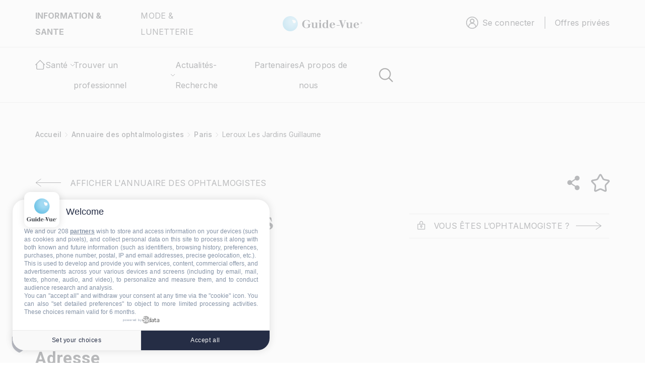

--- FILE ---
content_type: text/html; charset=UTF-8
request_url: https://www.guide-vue.fr/annuaire-ophtalmologiste/paris/leroux-jardins-guillaume
body_size: 19208
content:
<!DOCTYPE html>
<html lang="fr" dir="ltr" prefix="og: https://ogp.me/ns#">
	<head>


		<!-- Google Tag Manager -->
		<script>(function(w,d,s,l,i){w[l]=w[l]||[];w[l].push({'gtm.start':new Date().getTime(),event:'gtm.js'});var f=d.getElementsByTagName(s)[0],j=d.createElement(s),dl=l!='dataLayer'?'&l='+l:'';j.async=true;j.src='https://server.guide-vue.fr/epy3lnfkkfl8y5d.js?aw='+i.replace(/^GTM-/,'')+dl;f.parentNode.insertBefore(j,f);})(window,document,'script','dataLayer','GTM-PMWBSWJD');</script>
		<!-- End Google Tag Manager -->

		<!-- Google Tag Manager (noscript) -->
		<noscript>
			<iframe src="https://server.guide-vue.fr/ns.html?id=GTM-PMWBSWJD" height="0" width="0" style="display:none;visibility:hidden"></iframe>
		</noscript>
		<!-- End Google Tag Manager (noscript) -->
		<meta charset="utf-8"/>
<meta name="description" content="Rencontrez Leroux les jardins Guillaume, votre ophtalmologiste à Paris, 75007. Réservez votre rendez-vous pour un contrôle en ophtalmologie"/>
<link rel="canonical" href="https://www.guide-vue.fr/annuaire-ophtalmologiste/paris/leroux-jardins-guillaume"/>
<meta name="robots" content="index, noimageindex"/>
<link rel="image_src" href="https://www.guide-vue.fr/sites/default/files/logo-gv.jpg"/>
<meta name="original-source" content="https://www.guide-vue.fr/sites/default/files/logo-gv.jpg"/>
<meta property="og:site_name" content="Le Guide de la Vue"/>
<meta property="og:type" content="fiche_ophtalmologistes"/>
<meta property="og:url" content="https://www.guide-vue.fr/annuaire-ophtalmologiste/paris/leroux-jardins-guillaume"/>
<meta property="og:title" content="Leroux les jardins Guillaume - Ophtalmologiste Paris"/>
<meta property="og:description" content="Rencontrez Leroux les jardins Guillaume, votre ophtalmologiste à Paris, 75007. Réservez votre rendez-vous pour un contrôle en ophtalmologie"/>
<meta property="og:image" content="https://www.guide-vue.fr/sites/default/files/logo-gv.jpg"/>
<meta property="og:image:url" content="https://www.guide-vue.fr/sites/default/files/logo-gv.jpg"/>
<meta property="og:image:secure_url" content="https://www.guide-vue.fr/sites/default/files/logo-gv.jpg"/>
<meta property="og:image:type" content="image/png"/>
<meta property="og:image:width" content="200px"/>
<meta property="og:image:height" content="200px"/>
<meta name="Generator" content="Drupal 10 (https://www.drupal.org); Commerce 2"/>
<meta name="MobileOptimized" content="width"/>
<meta name="HandheldFriendly" content="true"/>
<meta name="viewport" content="width=device-width, initial-scale=1.0"/>
<meta name="format-detection" content="telephone=no"/>
<link rel="icon" href="/sites/default/files/xfavicon.png.pagespeed.ic.2Qqyjah53J.webp" type="image/png"/>
<script>window.a2a_config=window.a2a_config||{};a2a_config.callbacks=[];a2a_config.overlays=[];a2a_config.templates={};</script>

			<title>Leroux les jardins Guillaume - Ophtalmologue Paris 75007 - Guide Vue</title>
			<link rel="stylesheet" media="all" href="/A.modules,,_contrib,,_block_ajax,,_css,,_ajax_blocks.css,,qt5d0ww+core,,_assets,,_vendor,,_jquery.ui,,_themes,,_base,,_core.css,,qt5d0ww+core,,_assets,,_vendor,,_jquery.ui,,_themes,,_base,,_autocomplete.css,,qt5d0ww+core,,_assets,,_vendor,,_jquery.ui,,_themes,,_base,,_menu.css,,qt5d0ww+core,,_assets,,_vendor,,_jquery.ui,,_themes,,_base,,_controlgroup.css,,qt5d0ww+core,,_assets,,_vendor,,_jquery.ui,,_themes,,_base,,_checkboxradio.css,,qt5d0ww+core,,_assets,,_vendor,,_jquery.ui,,_themes,,_base,,_resizable.css,,qt5d0ww+core,,_assets,,_vendor,,_jquery.ui,,_themes,,_base,,_button.css,,qt5d0ww+core,,_assets,,_vendor,,_jquery.ui,,_themes,,_base,,_dialog.css,,qt5d0ww+core,,_misc,,_components,,_progress.module.css,,qt5d0ww+core,,_misc,,_components,,_ajax-progress.module.css,,qt5d0ww+core,,_misc,,_components,,_autocomplete-loading.module.css,,qt5d0ww+core,,_modules,,_system,,_css,,_components,,_align.module.css,,qt5d0ww,Mcc.riBhAg6BMC.css.pagespeed.cf.YLku1NtVQ3.css"/>












<link rel="stylesheet" media="all" href="/core/modules/system/css/components/A.fieldgroup.module.css,,qt5d0ww+container-inline.module.css,,qt5d0ww+clearfix.module.css,,qt5d0ww+details.module.css,,qt5d0ww+hidden.module.css,,qt5d0ww+item-list.module.css,,qt5d0ww+js.module.css,,qt5d0ww+nowrap.module.css,,qt5d0ww+position-container.module.css,,qt5d0ww+reset-appearance.module.css,,qt5d0ww+resize.module.css,,qt5d0ww+system-status-counter.css,,qt5d0ww+system-status-report-counters.css,,qt5d0ww+system-status-report-general-info.css,,qt5d0ww+tablesort.module.css,,qt5d0ww,Mcc.k1p0UNWPrs.css.pagespeed.cf.yL2BcY_Nb2.css"/>














<link rel="stylesheet" media="all" href="/core/modules/ckeditor5/css/ckeditor5.dialog.fix.css?t5d0ww"/>
<link rel="stylesheet" media="all" href="/A.modules,,_contrib,,_geofield_map,,_css,,_geofield_map_gmap_formatter.css,,qt5d0ww+core,,_modules,,_views,,_css,,_views.module.css,,qt5d0ww+core,,_assets,,_vendor,,_jquery.ui,,_themes,,_base,,_theme.css,,qt5d0ww+modules,,_contrib,,_addtoany,,_css,,_addtoany.css,,qt5d0ww+modules,,_contrib,,_better_exposed_filters,,_css,,_better_exposed_filters.css,,qt5d0ww+modules,,_contrib,,_paragraphs,,_css,,_paragraphs.unpublished.css,,qt5d0ww,Mcc.1SoqvpO4PX.css.pagespeed.cf.eFLA2nrIi1.css"/>





<link rel="stylesheet" media="all" href="/themes/custom/guidevue/dist,_assets,_stylesheets,_styles.min.css,qt5d0ww+templates,_repetitivetheme,_custom-guide-vue.css,qt5d0ww+templates,_repetitivetheme,_custom-style.css,qt5d0ww.pagespeed.cc.UOLFsv7jyE.css"/>



				<script type="application/json" data-drupal-selector="drupal-settings-json">{"path":{"baseUrl":"\/","pathPrefix":"","currentPath":"node\/87545","currentPathIsAdmin":false,"isFront":false,"currentLanguage":"fr"},"pluralDelimiter":"\u0003","suppressDeprecationErrors":true,"ajaxPageState":{"libraries":"[base64]","theme":"guidevue","theme_token":null},"ajaxTrustedUrl":{"form_action_p_pvdeGsVG5zNF_XLGPTvYSKCf43t8qZYSwcfZl2uzM":true,"\/search":true},"consent_mode":{"ad_personalization":"granted","ad_storage":"granted","ad_user_data":"granted","analytics_storage":"granted","functionality_storage":"granted","personalization_storage":"granted"},"geofield_google_map":{"geofield-map-node-fiche-ophtalmologistes-87545-field-mapscard-1":{"mapid":"geofield-map-node-fiche-ophtalmologistes-87545-field-mapscard-1","map_settings":{"map_dimensions":{"width":"100%","height":"200px"},"map_empty":{"empty_behaviour":"0","empty_message":"No Geofield Value entered for this field"},"map_center":{"lat":42,"lon":12.5,"center_force":false,"geocode":"Find my location"},"map_zoom_and_pan":{"zoom":{"initial":14,"force":false,"min":1,"max":22,"finer":0},"gestureHandling":"auto","scrollwheel":true,"draggable":true,"map_reset_position":"TOP_RIGHT","map_reset":false},"map_controls":{"zoom_control":true,"map_type_id":"roadmap","map_type_control":true,"map_type_control_options_type_ids":["roadmap","satellite","hybrid","terrain"],"scale_control":true,"street_view_control":false,"fullscreen_control":true,"disable_default_ui":false},"map_marker_and_infowindow":{"icon_image_mode":"icon_file","icon_file_wrapper":{"icon_file":{"fids":"","upload_button":"Transf\u00e9rer","remove_button":"Retirer","upload":"","is_svg":false},"image_style":"geofield_map_default_icon_style"},"icon_image_path":"","infowindow_field":"title","view_mode":"full","tooltip_field":"title","multivalue_split":false,"force_open":false},"map_oms":{"map_oms_control":true,"map_oms_options":"{\u0022markersWontMove\u0022:\u0022true\u0022,\u0022markersWontHide\u0022:\u0022true\u0022,\u0022basicFormatEvents\u0022:\u0022true\u0022,\u0022nearbyDistance\u0022:3}"},"map_additional_options":"","map_geometries_options":"{\u0022strokeColor\u0022:\u0022black\u0022,\u0022strokeOpacity\u0022:\u00220.8\u0022,\u0022strokeWeight\u0022:2,\u0022fillColor\u0022:\u0022blue\u0022,\u0022fillOpacity\u0022:\u00220.1\u0022,\u0022clickable\u0022:false}","custom_style_map":{"custom_style_name":"","custom_style_options":"","custom_style_control":false,"custom_style_default":false},"map_markercluster":{"markercluster_additional_options":"{\u0022maxZoom\u0022:12,\u0022gridSize\u0022:50}","markercluster_control":false},"map_geocoder":{"control":0,"settings":{"providers":{"googlemaps":{"weight":0,"checked":false}},"min_terms":4,"delay":800,"options":"","zoom":16,"infowindow":false,"position":"TOP_LEFT","input_size":25}},"map_additional_libraries":{"places":false,"drawing":false,"geometry":false,"visualization":false},"map_lazy_load":{"lazy_load":false},"gmap_api_key":"AIzaSyAbvDR3712wW2KLpipxsN2ZfLi6bfYJuvY","weight":"","gmap_api_localization":"https:\/\/maps.googleapis.com\/maps\/api\/js","geofield_cardinality":1},"data":{"features":[{"type":"Feature","geometry":{"type":"Point","coordinates":[2.326204,48.854675]},"properties":{"description":"Leroux les jardins Guillaume - Ophtalmologiste Paris","tooltip":"Leroux les jardins Guillaume - Ophtalmologiste Paris","data":null,"entity_id":87545,"icon":"","theming":true},"weight":0}]}}},"block_ajax":{"config":{"type":"GET","timeout":"10000","async":true,"cache":false,"dataType":"json"},"blocks":{"guidevue_views_block__opticiens_pres_de_chez_vous_block_3_2":{"id":"views_block:opticiens_pres_de_chez_vous-block_3","label":"","label_display":"visible","provider":"views","views_label":"","items_per_page":"none","block_ajax":{"is_ajax":1,"max_age":"0","show_spinner":1,"placeholder":"","ajax_defaults":{"method":"GET","timeout":"10000","others":{"async":"async","cache":0}}},"current_node":87545,"current_user":0,"current_term":0}}},"user":{"uid":0,"permissionsHash":"c2508e27082144d871a553a232ac2f59bf5c0aaf27cf8d6d051e92a0b95342bf"}}</script>
<script src="/core,_misc,_drupalSettingsLoader.js,qv==10.5.3+modules,_contrib,_consent_mode,_js,_consent_mode.js,qv==1.x.pagespeed.jc.YjMX8y4sXR.js"></script><script>eval(mod_pagespeed_COg9sqPpKj);</script>
<script>eval(mod_pagespeed_XDyDbiWmy6);</script>
</head>
								<body class="node-87545 login-page path-node page-node-type-fiche-ophtalmologistes">
																									<script src="https://cdn.onesignal.com/sdks/web/v16/OneSignalSDK.page.js" defer></script>
					<script>window.OneSignalDeferred=window.OneSignalDeferred||[];OneSignalDeferred.push(function(OneSignal){OneSignal.init({appId:"333adf7f-2813-4247-ad81-2133e0373458"});});</script>
					
										<!-- Google Tag Manager (noscript) -->
						<noscript><iframe src="https://www.googletagmanager.com/ns.html?id=GTM-PMWBSWJD" height="0" width="0" style="display:none;visibility:hidden"> </iframe>
					</noscript>
					<!-- End Google Tag Manager (noscript) -->
					<a href="#main-content" class="visually-hidden focusable skip-link">
						Aller au contenu principal
					</a>
					
					  <div class="dialog-off-canvas-main-canvas" data-off-canvas-main-canvas>
    <header class="header">
  <div class="header-top">
    <div class="container-fluid">
              <div class="nav">        <div id="block-guidevue-topheader" class="block header-top__left col-md-4 block-block-content block-block-contentf46548c5-a146-4fb5-b44b-31577a91b9e9">
      
      
      <ul class="menu">
        <li class="menu-item">
          <span>INFORMATION &amp; SANTE</span>
        </li>
              <li class="menu-item">
           <a href="https://lunettes-galerie.guide-vue.fr/" target="_blank" aria-label="">MODE &amp; LUNETTERIE</a>
        </li>
            </ul>
   
</div>
<div id="block-guidevue-site-branding" class="block col-md-4 block-system block-system-branding-block">
  
  
<div class="header-top__center ">
          
        <a href="/" class="">
            <img src="/themes/custom/guidevue/logo.svg" alt="Accueil" class="img-fluid" loading="lazy"/>
        </a>
    </div>
</div>

               <div id="block-guidevue-espaceconnexion" class="block header-top__right block-system block-system-menu-blockespaceseconnecter">
      <nav role="navigation" aria-labelledby="block-guidevue-espaceconnexion-menu" id="block-guidevue-espaceconnexion" class="block header-top__right block-system block-system-menu-blockespaceseconnecter">
                      
  <span class="visually-hidden" id="block-guidevue-espaceconnexion-menu">Espace connexion</span>
    

              <ul class="menu">
                  <li class="menu-item item-se-connect openNav se-connect">
            <img src="/themes/custom/guidevue/dist/assets/images/connecter.svg" loading="lazy" alt="se-connecter" class="img-fluid"/>
            <a href="javascript:void(0);" aria-label="">Se connecter</a>
          </li>
          


                                  <li class="menu-item" aria-label="Navigation">
                  <a href="/#block-guidevue-devenezmembresprivileges" data-drupal-link-system-path="offres-privees">Offres privées</a>
                      </li>
          

              </ul>
      </nav>
</div>

    </div>
          </div>
  </div>
  <div class="header-bottom">
    <div class="container-fluid">
              <div class="row">        

<div class="header-bottom__logo d-xl-none col-sm-4 col-5">
  <img src="/themes/custom/guidevue/dist/assets/images/flech-smenu.svg" alt="" loading="lazy" class="img-fluid f-smenu"/>
  <a href="/"><img src="/themes/custom/guidevue/dist/assets/images/logo.svg" alt="logo" loading="lazy" class="img-fluid"/></a>
</div>
<div class="d-xl-none col-sm-4 col-2 titre-smenu"></div>
<div class="header-bottom__navbar col-xl-7 col-sm-4 col-5">
  <nav id="#mainnav" class="mainnav">
    <div class="navbar-mobile">
      <ul class="menu">
        <li class="menu-item">
          <span>INFORMATION & SANTE</span>
        </li>
        <li class="menu-item">
          <a href="https://lunettes-galerie.guide-vue.fr/" aria-label="">MODE & LUNETTERIE</a>
        </li>
      </ul>
    </div>
                    <ul id="menu" class="menu d-xl-flex justify-content-xl-between">
                    <li class="menu-item item-accueil">
                                <a href="/" aria-label="Gude De La Vue" class="item-accueil__img">
                                    <img src="/themes/custom/guidevue/dist/assets/images/home.svg" loading="lazy" alt="Accueil" class="img-fluid">
                                </a>
                                <a href="/" aria-label="Gude De La Vue" class="item-accueil__lien">
                                    Accueil
                                </a>
                            </li>
                                     <li class="menu-item has-sub" aria-label="Navigation principale">
                                                                                        <div class="has-sub__title">
                        <span>Santé</span>
                        <img src="/themes/custom/guidevue/dist/assets/images/flech.svg" loading="lazy" alt="Accueil" class="img-fluid ">
                      </div>
                                                                              <ul class="sub-menu row">
                                       <li class="menu-item col-xl-5 sub-menu__content" aria-label="Navigation principale">
                                                                                         <div>
                        <span>La santé de vos yeux</span>
                        <img src="/themes/custom/guidevue/dist/assets/images/flech.svg" loading="lazy" alt="Accueil" class="img-fluid ">
                      </div>
                                                                                <ul class="">
                                       <li class="menu-item" aria-label="Navigation principale">
                                                                                         <a href="/la-sante-de-vos-yeux" data-drupal-link-system-path="node/74087">Prévention & vision : qui consulter ? A quel âge ?</a>
                                                        </li>
                                           <li class="menu-item" aria-label="Navigation principale">
                                                                                         <a href="/la-bonne-vue-guide-vue" data-drupal-link-system-path="node/74361">Examens de vue</a>
                                                        </li>
                                           <li class="menu-item" aria-label="Navigation principale">
                                                                                         <a href="/la-sante-de-vos-yeux/examens-oculaires-complementaires" data-drupal-link-system-path="node/74360">Examens complémentaires</a>
                                                        </li>
                                           <li class="menu-item" aria-label="Navigation principale">
                                                                                         <a href="/la-sante-de-vos-yeux/la-vision" data-drupal-link-system-path="node/74366">La vision</a>
                                                        </li>
                                           <li class="menu-item" aria-label="Navigation principale">
                                                                                         <a href="/l-anatomie-l-oeil" data-drupal-link-system-path="node/74088">L'œil</a>
                                                        </li>
                                           <li class="menu-item menu-item--collapsed" aria-label="Navigation principale">
                                                                                         <a href="/la-sante-de-vos-yeux/pathologies-adultes" data-drupal-link-system-path="node/74086">Les troubles visuels et les maladies des yeux de A à Z</a>
                                                        </li>
                                           <li class="menu-item" aria-label="Navigation principale">
                                                                                         <a href="/la-sante-de-vos-yeux/metier-d-opthalmologiste" data-drupal-link-system-path="node/74359">Le médecin ophtalmologiste</a>
                                                        </li>
                                           <li class="menu-item" aria-label="Navigation principale">
                                                                                         <a href="/la-sante-de-vos-yeux/metier-d-orthoptiste" data-drupal-link-system-path="node/74078">Le métier d'orthoptiste</a>
                                                        </li>
                                           <li class="menu-item menu-item--collapsed" aria-label="Navigation principale">
                                                                                         <a href="/la-sante-de-vos-yeux/la-malvoyance" data-drupal-link-system-path="node/74368">La malvoyance</a>
                                                        </li>
                                           <li class="menu-item" aria-label="Navigation principale">
                                                                                         <a href="/la-sante-de-vos-yeux/lire-ordonnance-correction-optique" data-drupal-link-system-path="node/74075">Comprendre son ordonnance</a>
                                                        </li>
                                           <li class="menu-item" aria-label="Navigation principale">
                                                                                         <a href="/les-solutions-optiques/l-opticien-lunetier/validite-ordonnance" data-drupal-link-system-path="node/74077">Ordonnance valable 1 an, 3 ans ou 5 ans</a>
                                                        </li>
                                           <li class="menu-item" aria-label="Navigation principale">
                                                                                         <a href="/glossaire" data-drupal-link-system-path="glossaire">Glossaire</a>
                                                        </li>
                    </ul>
                
                                    </li>
                                           <li class="menu-item col-xl-3 sub-menu__content" aria-label="Navigation principale">
                                                                                         <div>
                        <span>La vue par thème</span>
                        <img src="/themes/custom/guidevue/dist/assets/images/flech.svg" loading="lazy" alt="Accueil" class="img-fluid ">
                      </div>
                                                                                <ul class="">
                                       <li class="menu-item menu-item--collapsed" aria-label="Navigation principale">
                                                                                         <a href="/la-vue-par-theme/la-vue-et-l-enfant" data-drupal-link-system-path="node/74079">La vue et l’enfant</a>
                                                        </li>
                                           <li class="menu-item menu-item--collapsed" aria-label="Navigation principale">
                                                                                         <a href="/la-vue-par-theme/la--vue-et-le-soleil" data-drupal-link-system-path="node/105685">La vue et le soleil</a>
                                                        </li>
                                           <li class="menu-item menu-item--collapsed" aria-label="Navigation principale">
                                                                                         <a href="/la-vue-par-theme/la-vue-au-travail" data-drupal-link-system-path="node/74374">La vue au travail</a>
                                                        </li>
                                           <li class="menu-item menu-item--collapsed" aria-label="Navigation principale">
                                                                                         <a href="/la-vue-par-theme/la-vue-apres-45-ans" data-drupal-link-system-path="node/74377">La vue après 45 ans</a>
                                                        </li>
                                           <li class="menu-item menu-item--collapsed" aria-label="Navigation principale">
                                                                                         <a href="/guide-vue.fr/la-vue-par-theme/la-vue-et-la-conduite" data-drupal-link-system-path="node/74375">La vue et la conduite</a>
                                                        </li>
                                           <li class="menu-item" aria-label="Navigation principale">
                                                                                         <a href="/la-vue-par-theme/la-vue-et-le-sport" data-drupal-link-system-path="node/74378">La vue et le sport</a>
                                                        </li>
                                           <li class="menu-item" aria-label="Navigation principale">
                                                                                         <a href="/la-vue-par-theme/illusions-d-optique" data-drupal-link-system-path="node/74367">Les illusions d'optique</a>
                                                        </li>
                    </ul>
                
                                    </li>
                                           <li class="menu-item col-xl-3 sub-menu__content" aria-label="Navigation principale">
                                                                                         <div>
                        <span>Les solutions optiques</span>
                        <img src="/themes/custom/guidevue/dist/assets/images/flech.svg" loading="lazy" alt="Accueil" class="img-fluid ">
                      </div>
                                                                                <ul class="">
                                       <li class="menu-item menu-item--collapsed" aria-label="Navigation principale">
                                                                                         <a href="/les-solutions-optiques/verres-de-vue" data-drupal-link-system-path="node/74379">Les verres de vue</a>
                                                        </li>
                                           <li class="menu-item" aria-label="Navigation principale">
                                                                                         <a href="/les-solutions-optiques/solutions-optiques-pour-la-presbytie" data-drupal-link-system-path="node/74372">Les solutions optiques pour la presbytie</a>
                                                        </li>
                                           <li class="menu-item menu-item--collapsed" aria-label="Navigation principale">
                                                                                         <a href="/les-solutions-optiques/qu-est-ce-qu-un-verre-progressif" data-drupal-link-system-path="node/74084">Qu'est-ce qu'un verre progressif ?</a>
                                                        </li>
                                           <li class="menu-item menu-item--collapsed" aria-label="Navigation principale">
                                                                                         <a href="/les-solutions-optiques/lentilles-de-contact" data-drupal-link-system-path="node/74382">Les lentilles de contact</a>
                                                        </li>
                                           <li class="menu-item" aria-label="Navigation principale">
                                                                                         <a href="/les-solutions-optiques/l-opticien-lunetier/le-metier-opticien" data-drupal-link-system-path="node/74358">L'opticien lunetier</a>
                                                        </li>
                                           <li class="menu-item" aria-label="Navigation principale">
                                                                                         <a href="/les-solutions-optiques/remboursement-optique" data-drupal-link-system-path="node/74076">Les remboursements en optique</a>
                                                        </li>
                    </ul>
                
                                    </li>
                    </ul>
                
                                    </li>
                                           <li class="menu-item has-sub rubrique-pro" aria-label="Navigation principale">
                                                                                        <div class="has-sub__title">
                        <span class="has-sub__title">Trouver un professionnel</span>
                        <img src="/themes/custom/guidevue/dist/assets/images/flech.svg" loading="lazy" alt="Accueil" class="img-fluid ">
                      </div>
                                                                              <ul class="sub-menu row">
                                       <li class="menu-item col-xl-3 sub-menu__content" aria-label="Navigation principale">
                                                                                         <a href="/annuaire-opticiens" data-drupal-link-system-path="annuaire-opticiens">Choisir mon opticien</a>
                                                        </li>
                                           <li class="menu-item col-xl-3 sub-menu__content" aria-label="Navigation principale">
                                                                                         <a href="/annuaire-ophtalmologiste" data-drupal-link-system-path="annuaire-ophtalmologiste">Annuaire des ophtalmologistes</a>
                                                        </li>
                                           <li class="menu-item col-xl-3 sub-menu__content" aria-label="Navigation principale">
                                                                                         <a href="/annuaire-orthoptistes" data-drupal-link-system-path="annuaire-orthoptistes">Annuaire des orthoptistes</a>
                                                        </li>
                    </ul>
                
                                    </li>
                                           <li class="menu-item" aria-label="Navigation principale">
                                                                                         <a href="/news" data-drupal-link-system-path="news">Actualités-Recherche</a>
                                                        </li>
                                           <li class="menu-item" aria-label="Navigation principale">
                                                                                         <a href="/partenaires" data-drupal-link-system-path="partenaires">Partenaires</a>
                                                        </li>
                                           <li class="menu-item" aria-label="Navigation principale">
                                                                                         <a href="/le-guide-la-vue-qui-sommes-nous" data-drupal-link-system-path="node/13099">A propos de nous</a>
                                                        </li>
                    </ul>
                

    <div class="drak-mobile">
      <span>Changer de mode</span>
      <input type="checkbox" class="checkbox" id="checkbox"/>
      <label for="checkbox" class="label"><div class="ball"></div></label>
    </div>
  </nav>
  <div class="bloc-mobile">
    <div class="link-mobile">
              <div class="openNav">
          <img src="/themes/custom/guidevue/dist/assets/images/connect-mobile.svg" alt="GUIDE VUE" loading="lazy" class="img-fluid"/>
        </div>
           <div class="offrePriv">
                 <a href="/#block-guidevue-devenezmembresprivileges" data-drupal-link-system-path="offres-privees">
            <img src="/themes/custom/guidevue/dist/assets/images/offres-privees.svg" alt="" loading="lazy" class="img-fluid"/>
          </a>
              </div>
      <a href="" aria-label="GUIDE VUE" data-bs-toggle="modal" data-bs-target="#modal-search"><img src="/themes/custom/guidevue/dist/assets/images/search-mobile.svg" alt="" loading="lazy" class="img-fluid"/></a>
    </div>
    <div class="nav-mobile btn-menu">
      <a id="nav-toggle" href="javascript:void(0);"><span></span></a>
    </div>
  </div>
</div>
<div class="header-bottom__right col-xl-5">
  <div class="header-bottom__right-drak">
    <input type="checkbox" class="checkbox" id="checkbox"/>
    <label for="checkbox" class="label">
      <img src="/themes/custom/guidevue/dist/assets/images/lune.svg" alt="" loading="lazy" class="img-fluid"/>
      <img src="/themes/custom/guidevue/dist/assets/images/soleil.svg" alt="" loading="lazy" class="img-fluid"/>
      <div class="ball"></div>
    </label>
  </div>
  <div class="header-bottom__right-search">
    <a href="" aria-label="logo" data-bs-toggle="modal" data-bs-target="#modal-search"><img src="/themes/custom/guidevue/dist/assets/images/search.svg" alt="logo" loading="lazy" class="img-fluid"/></a>
  </div>
</div>


    </div>
          </div>
  </div>
</header>
        <div id="overlay"></div>
<div id="mySidenav_sc" class="sidenav">
  <a href="javascript:void(0)" class="closebtn">
    <svg xmlns="http://www.w3.org/2000/svg" width="15" height="15" viewBox="0 0 15 15" fill="none">
      <path d="M13.6573 0.242438L7.50078 6.39893L1.34428 0.242438C1.19621 0.106938 1.00157 0.0337917 0.800905 0.0382378C0.600241 0.042684 0.40903 0.12438 0.267105 0.266305C0.125179 0.408231 0.0434833 0.599442 0.0390371 0.800106C0.034591 1.00077 0.107737 1.19541 0.243237 1.34349L6.39661 7.49998L0.241675 13.6549C0.16648 13.7266 0.106369 13.8125 0.0648763 13.9078C0.0233836 14.003 0.00134614 14.1056 5.97664e-05 14.2094C-0.0012266 14.3133 0.0182641 14.4164 0.0573857 14.5126C0.0965073 14.6088 0.15447 14.6963 0.227868 14.7698C0.301266 14.8433 0.388616 14.9013 0.484786 14.9406C0.580955 14.9799 0.684002 14.9995 0.78787 14.9984C0.891737 14.9972 0.994329 14.9753 1.08961 14.934C1.1849 14.8926 1.27096 14.8326 1.34272 14.7575L7.50078 8.60259L13.6573 14.7591C13.8054 14.8946 14 14.9677 14.2007 14.9633C14.4013 14.9588 14.5925 14.8771 14.7345 14.7352C14.8764 14.5933 14.9581 14.4021 14.9625 14.2014C14.967 14.0008 14.8938 13.8061 14.7583 13.658L8.60183 7.50154L14.7583 1.34349C14.8335 1.27182 14.8936 1.18585 14.9351 1.09063C14.9766 0.9954 14.9987 0.89284 14.9999 0.788974C15.0012 0.685109 14.9817 0.582034 14.9426 0.485809C14.9035 0.389584 14.8455 0.302151 14.7721 0.228649C14.6987 0.155147 14.6114 0.0970601 14.5152 0.0578021C14.419 0.0185441 14.316 -0.00109228 14.2121 4.68693e-05C14.1083 0.00118602 14.0057 0.0230779 13.9104 0.0644356C13.8151 0.105793 13.729 0.165782 13.6573 0.240876V0.242438Z" fill="black"/>
    </svg>
  </a>
  <ul class="nav nav-tabs mb-3" id="ex1" role="tablist">
    <li class="nav-item" role="presentation">
      <a class="nav-link active" id="ex1-tab-1" data-bs-toggle="tab" href="#ex1-tabs-1" role="tab" aria-controls="ex1-tabs-1" aria-selected="true">Se connecter</a>
    </li>
    <li class="nav-item" role="presentation">
      <a class="nav-link" id="ex1-tab-2" data-bs-toggle="tab" href="#ex1-tabs-2" role="tab" aria-controls="ex1-tabs-2" aria-selected="false">S'inscrire</a>
    </li>
  </ul>
  <div class="tab-content" id="ex1-content">
    <div class="tab-pane show active inscription inscription-connexion" id="ex1-tabs-1" role="tabpanel" aria-labelledby="ex1-tab-1">
      <div class="container tab1">
        <div class="col-md-10 mx-auto" id="section1">
          <div class="title style2 style-side">
            <span>Se connecter</span>
          </div>
          <div class="paragraph style-2 style-side"><p>Pour accéder à votre compte</p></div>
          <div role="form" class="block block-user block-user-login-block">
  
    
      <form class="user-login-form inscription" data-drupal-selector="user-login-form" action="/annuaire-ophtalmologiste/paris/leroux-jardins-guillaume?destination=/annuaire-ophtalmologiste/paris/leroux-jardins-guillaume" method="post" id="user-login-form" accept-charset="UTF-8"><div class="js-form-item form-item js-form-type-textfield form-item-name js-form-item-name">
      <label>Email</label>
        <input autocorrect="none" autocapitalize="none" spellcheck="false" autocomplete="username" data-drupal-selector="edit-name" aria-describedby="edit-name--description" type="text" id="edit-name" name="name" value="" size="15" maxlength="60" class="form-text required" required="required" aria-required="true"/>

            <div id="edit-name--description" class="description">Vous pouvez utiliser votre nom d'utilisateur ou votre email pour vous connecter.</div>
  </div>
<div class="js-form-item form-item js-form-type-password form-item-pass js-form-item-pass">
      <label>Mot de passe</label>
        <input autocomplete="current-password" data-drupal-selector="edit-pass" type="password" id="edit-pass" name="pass" size="15" maxlength="128" class="form-text required" required="required" aria-required="true"/>

        </div>
<input autocomplete="off" data-drupal-selector="form-tjmxafu1jmtwy-uj4-0ez6liqsie4b72cuvfi-9ptpe" type="hidden" name="form_build_id" value="form-tJmxAfU1Jmtwy_Uj4_0Ez6LiQsie4b72cuvFI_9PTPE"/>
<input data-drupal-selector="edit-user-login-form" type="hidden" name="form_id" value="user_login_form"/>
    <div class="custom-submit-input">
<input data-drupal-selector="edit-submit" type="submit" id="edit-submit" name="op" value="Se connecter" class="button js-form-submit form-submit"/>
</div>

</form>
<ul><li><a href="/user/password" title="Envoyer les instructions de réinitialisation par courriel." class="request-password-link">Réinitialiser votre mot de passe</a></li></ul>
  </div>

          <div class="forgeted-password">
            <a href="#">Mot de passe oublié ?</a>
          </div>
        </div>
        <div class="col-md-10 mx-auto forget-password" id="section2">
          <div class="title style2 style-side">
            <span>Mot de passe oublié ?</span>
          </div>
          <div class="paragraph style-2 style-side"><p>Pour réinitialiser votre mot de passe veuillez saisir votre email</p></div>
                      <div class="user-pass block block-forgot-password-block" data-drupal-selector="user-pass">
  
    
      <form action="/annuaire-ophtalmologiste/paris/leroux-jardins-guillaume" method="post" id="user-pass" accept-charset="UTF-8" class="user-pass inscription"><div class="js-form-item form-item js-form-type-textfield form-item-name js-form-item-name">
      <label for="edit-name--2" class="js-form-required form-required">Email</label>
        <input autocorrect="off" autocapitalize="off" spellcheck="false" autofocus="autofocus" autocomplete="username" data-drupal-selector="edit-name" type="text" id="edit-name--2" name="name" value="" size="60" maxlength="254" class="form-text required" required="required" aria-required="true"/>

        </div>
<p>Les instructions de réinitialisation du mot de passe seront envoyées à votre adresse de courriel enregistrée.</p><input autocomplete="off" data-drupal-selector="form-q-mwgm5p1o9w2ia-idrydzjgiziss-na2erg8otk9uq" type="hidden" name="form_build_id" value="form-Q-MWGm5p1o9w2IA_iDrYDZjgIZIss-NA2Erg8OTk9uQ"/>
<input data-drupal-selector="edit-user-pass" type="hidden" name="form_id" value="user_pass"/>
    <div class="custom-submit-input">
<input data-drupal-selector="edit-submit" type="submit" id="edit-submit--2" name="op" value="Soumettre" class="button js-form-submit form-submit"/>
</div>

</form>

  </div>

                    <div class="connect-password">
            <a href="#">Retour à la connexion</a>
          </div>
        </div>
      </div>
              <div class="image image-connecter">
          <img src="/sites/default/files/blocks-images/2025-02/xFa,PC3,PA7onnable-ODLM-.jpg.pagespeed.ic.4A8kXdpmRr.webp" alt="Se connecter Façonnable"/>
        </div>
          </div>
    <div class="tab-pane inscription inscription-connexion" id="ex1-tabs-2" role="tabpanel" aria-labelledby="ex1-tab-2">
<div class="block block-block-content block-block-content4c949b1c-e40e-458d-8c33-9dea18fe3bea container tab2"> 


    <div class="col-md-10 mx-auto">
        <div class="title style2 style-side">
          <span>S'inscrire </span>
        </div>
        <div class="paragraph style-2 style-side">
             <p>Pour créer votre compte</p>
        </div>
        <div class="dropdown dropdown-connexion">
          <button class="button button-type-2 dropdown-button" type="button" id="dropdownMenuButton" data-bs-toggle="dropdown" aria-haspopup="true" aria-expanded="false">JE SUIS UN PROFESSIONNEL</button>
          <div class="dropdown-menu" aria-labelledby="dropdownMenuButton">
              <a class="dropdown-item" href="/explication-inscription/opticien">Opticien</a>
  <a class="dropdown-item" href="/inscription-fabricant">Fabricant</a>
  <a class="dropdown-item" href="/explication-inscription/ophtalmologiste">OPHTALMOLOGISTE</a>
  <a class="dropdown-item" href="/explication-inscription/orthoptiste">ORTHOPISTE</a>
    
          </div>
        </div>
        <div class="button-style" id="edit-actions">
                    <a href="/particuliers" class="button2 style2" aria-label="send"><span>JE SUIS UN PARTICULIER</span></a>
        </div>
      </div>
    </div>
          <div class="image image-connecter">
        <img src="/sites/default/files/sidebar/2025-02/xFa,PC3,PA7onnable-ODLM-.jpg.pagespeed.ic.4A8kXdpmRr.webp" alt="S&#039;inscrire Guide-Vue Façonnable">
      </div>
      </div> 
</div> 

       
  

  </div>
</div>
<div class="modal fade modal-search" id="modal-search" data-bs-backdrop="static" data-bs-keyboard="false" tabindex="-1" aria-labelledby="staticBackdropLabel" aria-hidden="true">
  <div class="modal-dialog modal-dialog-centered">
    <div class="modal-content"><div id="block-guidevue-querecherchezvous" class="bloc-search block block-block-content block-block-content814426b8-cbb7-426b-af41-9bb725fd09d9" id="search-home">
  
  
      <div class="container-fluid">
      <div class="row">
        <div class="col-12 bloc-search__top title style2">
                    <span>Bienvenue sur Guide-Vue.fr, le site leader* d'information sur la vision.</span>

          <p>Que recherchez-vous ?</p>
                    <button type="button" class="btn-close" data-bs-dismiss="modal" aria-label="Close"></button>
        </div>
        <div class="col-12 bloc-search__filter">
          <div class="filter-item is-active">Informations</div>
          <div class="filter-item">Produit</div>
          <div class="filter-item">Professionnel</div>
        </div>
        <div class="col-12 bloc-search__info content-search show">

          <div class="views-exposed-form bef-exposed-form block block-views block-views-exposed-filter-blocksolr-search-page-1" data-drupal-selector="views-exposed-form-solr-search-page-1">
  

  
      <form action="/search" method="get" id="views-exposed-form-solr-search-page-1" accept-charset="UTF-8">
  <div class="js-form-item form-item js-form-type-search-api-autocomplete form-item-search-api-fulltext js-form-item-search-api-fulltext">
      
        <input placeholder="Je recherche une information ..." data-drupal-selector="edit-search-api-fulltext" type="text" id="edit-search-api-fulltext" name="search_api_fulltext" value="" size="30" maxlength="128" class="form-text form-control"/>
<div class="text-search"><span>Pour rechercher une expression exacte, veuillez utiliser les guillemets. Exemple : "Institut français de myopie"</span></div>

        </div>
    <div class="custom-submit-input">
  <input data-drupal-selector="edit-submit-solr-search" type="submit" id="edit-submit-solr-search" value="Rechercher" class="button js-form-submit form-submit btn-search"/>
</div>



</form>

  </div>

          <div class="col-12 tag-search">
  <p>
    <a href="/la-sante-de-vos-yeux/les-defauts-visuels/l-astigmatisme">Astigmate</a>
  </p>
  <p>
    <a href="/la-sante-de-vos-yeux/pathologies-adultes/la-cataracte">Cataracte</a>
  </p>
  <p>
    <a href="/la-sante-de-vos-yeux/pathologies-adultes/la-conjonctivite">Conjonctivite</a>
  </p>
  <p>
    <a href="https://www.guide-vue.fr/la-sante-de-vos-yeux/pathologies-adultes/la-retinopathie-diabetique">Diabète</a>
  </p>
  <p>
    <a href="/la-sante-de-vos-yeux/pathologies-adultes/degenerescence-maculaire-liee-a-l-age">DMLA</a>
  </p>
  <p>
    <a href="/la-sante-de-vos-yeux/pathologies-adultes/le-glaucome">Glaucome</a>
  </p>
  <p>
    <a href="/la-sante-de-vos-yeux/les-defauts-visuels/l-hypermetropie">Hypermétropie</a>
  </p>
  <p>
    <a href="/les-solutions-optiques/lentilles-de-contact">Lentilles</a>
  </p>
  <p>
    <a href="/la-sante-de-vos-yeux/les-defauts-visuels/la-myopie">Myopie</a>
  </p>
  <p>
    <a href="/annuaire-ophtalmologiste">Ophtalmologiste</a>
  </p>
  <p>
    <a href="https://www.guide-vue.fr/annuaire-opticiens">Opticien</a>
  </p>
  <p>
    <a href="https://www.guide-vue.fr/la-sante-de-vos-yeux/lire-ordonnance-correction-optique">Ordonnance ophtalmologiste</a>
  </p>
  <p>
    <a href="/qu-est-ce-qu-orgelet">Orgelet</a>
  </p>
  <p>
    <a href="/annuaire-orthoptistes">Orthoptiste</a>
  </p>
  <p>
    <a href="/la-vue-par-theme/la-vue-apres-45-ans/la-presbytie">Presbyte</a>
  </p>
  <p>
    <a href="https://www.guide-vue.fr/la-sante-de-vos-yeux/pathologies-adultes">A à Z</a>
  </p>
</div>
        </div>
        <div class="col-12 bloc-search__product content-search">
          <div class="bloc-product">
            <div class="dropdown dropdown-search">
              <button class="button button-type-2 dropdown-button show" type="button" id="dropdownMenuButton" data-bs-toggle="dropdown" aria-haspopup="true" aria-expanded="true">Sélectionnez un produit</button>
              <ul class="dropdown-menu" aria-labelledby="dropdownMenuButton" data-popper-placement="bottom-start" style="position: absolute; inset: 0px auto auto 0px; margin: 0px; transform: translate(40px, 51px);">
                <li>
                  <a class="dropdown-item" href="https://lunettes-galerie.guide-vue.fr/les-marques-de-lunettes/" target="_blank">Lunettes</a>
                </li>
                <li>
                  <a class="dropdown-item" href="/marques-verres">Verres</a>
                </li>
                <li>
                  <a class="dropdown-item" href="/marques-lentilles">Lentilles</a>
                </li>
              </ul>
            </div>
            <div class="btn-search custom-submit-input">
              <input href="#" class="button form-submit btn-search" aria-label="send" value="RECHERCHER" type="submit"/>
            </div>
          </div>
        </div>
        <div class="col-12 bloc-search__prof content-search">
          <div class="row bloc-professionnel">
            <div class="col-lg-3 bloc-professionnel__select">
              <div class="dropdown dropdown-search dropdown-professionnel">
                <button class="button button-type-2 dropdown-button" type="button" id="dropdownMenuButton" data-bs-toggle="dropdown" aria-haspopup="true" aria-expanded="true">Spécialité ?</button>
                <ul class="menu-professionnel dropdown-menu" aria-labelledby="dropdownMenuButton" data-popper-placement="bottom-start" style="position: absolute; inset: 0px auto auto 0px; margin: 0px; transform: translate(40px, 51px);">
                  <li class="">
                    <a class="dropdown-item item-active" href="#">Opticien</a>
                  </li>
                  <li>
                    <a class="dropdown-item" href="#">Ophtalmologiste</a>
                  </li>
                  <li>
                    <a class="dropdown-item" href="#">orthoptiste</a>
                  </li>
                </ul>
              </div>
            </div>

            
 

  <form class="custom-search-home-opticiens-form col-lg-9 bloc-professionnel__form my-custom-search-form show-form" data-drupal-selector="custom-search-home-opticiens-form" id="custom-search-home-opticiens-form" action="/annuaire-ophtalmologiste/paris/leroux-jardins-guillaume" method="post" accept-charset="UTF-8">
   <div class="row-form"><div class="prof-user"><span class="icon-left user"></span><div class="js-form-item form-item js-form-type-textfield form-item-nom js-form-item-nom form-no-label">
        <input class="form-control input-user form-text" data-drupal-selector="edit-nom" type="text" id="edit-nom" name="nom" value="" size="60" maxlength="128" placeholder="Nom (Optionnel)"/>

        </div>
</div><div class="prof-location"><span class="icon-left location"></span><div class="js-form-item form-item js-form-type-textfield form-item-ville-recherches-home js-form-item-ville-recherches-home form-no-label">
        <input class="form-control input-user input-location form-autocomplete form-text" required="required" data-drupal-selector="edit-ville-recherches-home" data-autocomplete-path="/annuaire-opticiens/cp?field_ville=ville-recherches&amp;count=10" type="text" id="edit-ville-recherches-home" name="ville-recherches-home" value="" size="60" maxlength="128" placeholder="Ville, Code Postal"/>

        </div>
</div><div class="custom-submit-input">
<input data-drupal-selector="edit-submit" type="submit" id="edit-submit--3" name="op" value="Rechercher" class="button js-form-submit form-submit"/>
</div>
</div><input autocomplete="off" data-drupal-selector="form-l9-tubudlqf81-r2hfpzyhfeu8kwonqvgidvzwzneci" type="hidden" name="form_build_id" value="form-L9-tUBudlQF81-r2HFPzYhfeU8KwoNQvgIDVzwZnEcI"/>
<input data-drupal-selector="edit-custom-search-home-opticiens-form" type="hidden" name="form_id" value="custom_search_home_opticiens_form"/>

</form>



            


  <form class="custom-search-home-ophtalmologiste-form col-lg-9 col-md-7 bloc-professionnel__form my-custom-search-form" data-drupal-selector="custom-search-home-ophtalmologiste-form" id="custom-search-home-Ophtalmo-form" action="/annuaire-ophtalmologiste/paris/leroux-jardins-guillaume" method="post" accept-charset="UTF-8">
   <div class="row-form"><div class="prof-user"><span class="icon-left user"></span><div class="js-form-item form-item js-form-type-textfield form-item-nom js-form-item-nom form-no-label">
        <input class="form-control input-user form-text" data-drupal-selector="edit-nom" type="text" id="edit-nom--3" name="nom" value="" size="60" maxlength="128" placeholder="Nom (Optionnel)"/>

        </div>
</div><div class="prof-location"><span class="icon-left location"></span><div class="js-form-item form-item js-form-type-textfield form-item-ville-recherches-home-opht js-form-item-ville-recherches-home-opht form-no-label">
        <input class="form-control input-user input-location form-autocomplete form-text" required="required" data-drupal-selector="edit-ville-recherches-home-opht" data-autocomplete-path="/annuaire-ophtalmologiste/cp?field_ville=ville-recherches&amp;count=10" type="text" id="edit-ville-recherches-home-opht" name="ville-recherches-home-opht" value="" size="60" maxlength="128" placeholder="Ville, Code Postal"/>

        </div>
</div><div class="custom-submit-input">
<input data-drupal-selector="edit-submit" type="submit" id="edit-submit--5" name="op" value="Rechercher" class="button js-form-submit form-submit"/>
</div>
</div><input autocomplete="off" data-drupal-selector="form-wn6-ltgqlcdglywsbhhaqtvymdocsxxpxqoqse7fmoy" type="hidden" name="form_build_id" value="form-wn6-LtGqlcdGlyWSbhHaQtvymDOCsxXPxQOqSE7FMoY"/>
<input data-drupal-selector="edit-custom-search-home-ophtalmologiste-form" type="hidden" name="form_id" value="custom_search_home_ophtalmologiste_form"/>

</form>



            


  <form class="custom-search-home-ortopthistes-form col-lg-9 col-md-7  bloc-professionnel__form my-custom-search-form" data-drupal-selector="custom-search-home-ortopthistes-form" id="custom-search-home-orthoptiste-form" action="/annuaire-ophtalmologiste/paris/leroux-jardins-guillaume" method="post" accept-charset="UTF-8">
   <div class="row-form"><div class="prof-user"><span class="icon-left user"></span><div class="js-form-item form-item js-form-type-textfield form-item-nom js-form-item-nom form-no-label">
        <input class="form-control input-user form-text" data-drupal-selector="edit-nom" type="text" id="edit-nom--3" name="nom" value="" size="60" maxlength="128" placeholder="Nom (Optionnel)"/>

        </div>
</div><div class="prof-location"><span class="icon-left location"></span><div class="js-form-item form-item js-form-type-textfield form-item-ville-recherches-home-ortho js-form-item-ville-recherches-home-ortho form-no-label">
        <input class="form-control input-user input-location form-autocomplete form-text" required="required" data-drupal-selector="edit-ville-recherches-home-ortho" data-autocomplete-path="/annuaire-orthoptistes/cp?field_ville=ville-recherches&amp;count=10" type="text" id="edit-ville-recherches-home-ortho" name="ville-recherches-home-ortho" value="" size="60" maxlength="128" placeholder="Ville, Code Postal"/>

        </div>
</div><div class="custom-submit-input">
<input data-drupal-selector="edit-submit" type="submit" id="edit-submit--5" name="op" value="Rechercher" class="button js-form-submit form-submit"/>
</div>
</div><input autocomplete="off" data-drupal-selector="form-pd-e6mcbrudcxaa9fytn36u94lgtisfz3sp8qrfaeg4" type="hidden" name="form_build_id" value="form-Pd-E6MCbRuDCxaA9FyTN36u94LGtiSFZ3Sp8QrFaeG4"/>
<input data-drupal-selector="edit-custom-search-home-ortopthistes-form" type="hidden" name="form_id" value="custom_search_home_ortopthistes_form"/>

</form>



          </div>
        </div>
      </div>
    </div>
  </div>
</div>
  </div>
</div>

    
<main id="main-content">
							  <div class="region region-status-message container"><div data-drupal-messages-fallback class="hidden"></div>
</div>

			

			
		
		
		        


			<div class="banner--breadcrumb">
			<div class="container-fluid">
				<div class="row">
					<div class="col-12">
						
<nav aria-label="breadcrumb">
      <ol class="breadcrumb">
              <li class="breadcrumb-item ">

                      <a href="/">Accueil</a>
                  </li>
              <li class="breadcrumb-item ">

                      <a href="/annuaire-ophtalmologiste">Annuaire des ophtalmologistes</a>
                  </li>
              <li class="breadcrumb-item ">

                      <a href="/annuaire-ophtalmologiste/paris">Paris</a>
                  </li>
              <li class="breadcrumb-item active">

                      Leroux Les Jardins Guillaume 
                  </li>
          </ol>
  </nav>

					</div>
				</div>
			</div>
		</div>  
	
    

		        <div id="block-guidevue-content" class="block block-system block-system-main-block">
  
    
      
<section data-history-node-id="87545" class="node ficheOpticien-Pardefaut node--type-fiche-ophtalmologistes node--view-mode-full">
  
  
  <div class="container-fluid">
    <div class="row">
      <div class="col-12">
        <div class="ficheOpticien-DeBase__top">
          <div class="ficheOpticien-DeBase__top-left">
            <a href="/annuaire-ophtalmologiste/paris" class="button3"><span>Afficher l'annuaire des ophtalmogistes</span></a>
          </div>
          <div class="ficheOpticien-DeBase__top-right">
                                      <div class="share-bloc">
                <span class="list">
                  <button class="icon-share sharebtn"><img src="/themes/custom/guidevue/dist/assets/images/bloc-share.svg" alt="" loading="lazy" class="img-fluid"/></button>
                  <span class="a2a_kit a2a_kit_size_32 addtoany_list" data-a2a-url="https://www.guide-vue.fr/annuaire-ophtalmologiste/paris/leroux-jardins-guillaume" data-a2a-title="Leroux les jardins Guillaume - Ophtalmologiste Paris"><button class="sharebtn btn-social"><a class="a2a_button_email row" target="_blank"><div class="col-2"><img src="/themes/custom/guidevue/dist/assets/images/p-mail.svg" alt="" class="img-fluid"></div><div class="col-10"><p>Partager par Mail</p></div></a></button><button class="sharebtn btn-social"><a class="a2a_button_facebook row" target="_blank"><div class="col-2"><img src="/themes/custom/guidevue/dist/assets/images/p-fb.svg" alt="" class="img-fluid"></div><div class="col-10"><p>Partager sur Facebook</p></div></a></button><button class="sharebtn btn-social"><a class="a2a_button_x row" target="_blank"><div class="col-2"><img src="/themes/custom/guidevue/dist/assets/images/p-x.svg" alt="" class="img-fluid"></div><div class="col-10"><p>Partager sur X</p></div></a></button><button class="sharebtn btn-social"><a class="a2a_button_linkedin row" target="_blank"><div class="col-2"><img src="/themes/custom/guidevue/dist/assets/images/linkedin-p.svg" alt="" class="img-fluid"></div><div class="col-10"><p>Partager sur LinkedIn</p></div></a></button></span>

                </span>
              </div>
                        
                        <div class="favoris-bloc">
                              <a href="/particuliers"><img src="/themes/custom/guidevue/dist/assets/images/favoris-b.svg" alt="flag" loading="lazy" class="img-fluid img-flag"/></a>
                          </div>
                      </div>
        </div>
        <div class="ficheOpticien-Pardefaut__bottom">
          <div class="ficheOpticien-Pardefaut__bottom--title row">
            <div class="title style2 col-lg-7">
              <h1>
                
                Leroux les jardins Guillaume <br/>
                <span class="villes-maj">Ophtalmologiste à  Paris</span>
              </h1>
            </div>
                          <div class="btn col-lg-5">
                <a href="/demande-dappropriation-de-mon-espace-pro-ophtalmologiste?id_fiche=87545" rel="nofollow" class="button2 style1"><span>VOUS ÊTES L’OPHTALMOGISTE ?</span></a>
              </div>
                      </div>
          <div class="ficheOpticien-Pardefaut__bottom--contenu">
                          <div class="tel">
                <span>Téléphone</span>
                <p>01 45 89 99 45</p>
              </div>
            
            <div class="adr">
              <span>Adresse</span>
              <ul>
                                  <li>
                    <img src="/themes/custom/guidevue/dist/assets/images/localisation-icone.svg" loading="lazy" alt=""/>
                    <p>13 Boulevard Raspail, 75007, Paris</p>
                  </li>
                              </ul>
            </div>

                                      <div class="map"><div id="geofield-map-node-fiche-ophtalmologistes-87545-field-mapscard-1" class="geofield-google-map" style="min-width: 200px; width: 100%; min-height: 200px; height: 200px"></div>
</div>
                      </div>
          <div class="ficheOpticien-Pardefaut__bottom--btn text-center">
            <a href="/explication-inscription/ophtalmologiste" class="button2 style2"><span>OPHTALMOGISTE, AMELIOREZ VOTRE VISIBILITE</span></a>
          </div>
        </div>
                          <div class="block ficheOpticien-Pardefaut__banner banner-inscrire block-block-content block-block-contentd9e49189-4374-4035-8a18-2b9c7043b9aa">

  
  
  </div>

              </div>
    </div>
  </div>
</section>
    <section class="view actualite bg-actualite view-actualites view-id-actualites view-display-id-block_3 js-view-dom-id-a4965be3f6f7480e55e690e3abdd92858d5fcc82b99cd4ea4d3effcbdae0bb27" id="actualites">
  <div class="container-fluid">
    
        
          <div class="title style2"><h2>Actualités</h2></div>
            
          <div class="sectionactualite actualite row">    
              <div class="col-lg-6 opticians-near border_bloc">
           <div class="opticians-near__left">
              <img src="/sites/default/files/actualites/2025-11/xvignette-.jpg.pagespeed.ic.X5dF5S2USJ.webp" alt="" loading="lazy"/>
         </div>
        <div class="opticians-near__right">
         		<div class="article__right__hashtag sante">
			<span>#Santé</span>
		</div>
	            <span class="time">10/11/2025</span>
            <h3>Projet Gear : un point d&#039;étape encourageant en thérapie génique</h3>
           <div class="opticians-near__right__localisation">
                <p>En 2025, l’Institut de la Vision et la start up Whitelab Genomics ont annoncé un premier jalon décisif dans leur recherche des vecteurs de la thérapie génique de demain.</p>
           </div>
          <div class="link-actualite">
            <a href="/news-detail/projet-gear-point-d-etape-encourageant-en-therapie-genique" class="stretched-link">EN SAVOIR PLUS</a>
          </div>
       </div>
       </div>
          
              <div class="col-lg-6 opticians-near border_bloc">
           <div class="opticians-near__left">
              <img src="/sites/default/files/actualites/2025-11/xVignette-GV.jpg.pagespeed.ic.AtgoRTYfw2.webp" alt="Adoléscente" loading="lazy"/>
         </div>
        <div class="opticians-near__right">
         		<div class="article__right__hashtag sante">
			<span>#Santé</span>
		</div>
	            <span class="time">03/11/2025</span>
            <h3>Rétinopathie pigmentaire, l&#039;actualité recherche</h3>
           <div class="opticians-near__right__localisation">
                <p>Un nouveau gène impliqué dans une forme rare de rétinopathie pigmentaire liée au chromosome X vient d’être identifié. Une découverte qui ouvre de nouvelles perspectives pour le diagnostic et le développement de traitements ciblés. Entretien avec les chercheuses à l’origine de cette découverte.</p>
           </div>
          <div class="link-actualite">
            <a href="/news-detail/retinopathie-pigmentaire-l-actualite-recherche" class="stretched-link">EN SAVOIR PLUS</a>
          </div>
       </div>
       </div>
          
              <div class="col-lg-6 opticians-near border_bloc">
           <div class="opticians-near__left">
              <img src="/sites/default/files/actualites/2025-10/xvign.jpg.pagespeed.ic.LG4jlYI2I7.webp" alt="" loading="lazy"/>
         </div>
        <div class="opticians-near__right">
         		<div class="article__right__hashtag sante">
			<span>#Santé</span>
		</div>
	            <span class="time">20/10/2025</span>
            <h3>Le bloc opératoire autonome de l&#039;Hôpital National des 15-20</h3>
           <div class="opticians-near__right__localisation">
                <p>Pour optimiser l’accès aux soins et faciliter le parcours chirurgical, l’Hôpital National des 15-20 a mis en place un bloc chirurgical autonome, aux normes similaires à celles d’un bloc opératoire classique. Flexible, ce dispositif unique en France allie une qualité des soins et une technologie de pointe, tout en simplifiant les parcours patients.</p>
           </div>
          <div class="link-actualite">
            <a href="/news-detail/bloc-operatoire-autonome-l-hopital-national-15-20" class="stretched-link">EN SAVOIR PLUS</a>
          </div>
       </div>
       </div>
          
              <div class="col-lg-6 opticians-near border_bloc">
           <div class="opticians-near__left">
              <img src="/sites/default/files/actualites/2025-10/xVignette-PR-sahel.jpg.pagespeed.ic.o0rla_mW5O.webp" alt="Médaille Proctor" loading="lazy"/>
         </div>
        <div class="opticians-near__right">
         		<div class="article__right__hashtag event">
			<span>#Evénements</span>
		</div>
            <span class="time">13/10/2025</span>
            <h3>Médaille Proctor, le Pr Sahel, premier français distingué par l’ARVO</h3>
           <div class="opticians-near__right__localisation">
                <p>Le Professeur José-Alain Sahel a récemment été désigné lauréat 2026 de la prestigieuse médaille Proctor par l’ARVO (Association for Research in Vision and Ophthalmology). Une nomination qui vient récompenser une vie de contributions à la connaissance en ophtalmologie, et qui a été soutenue par plusieurs experts internationaux, en particulier Serge Picaud, son collègue et ami depuis 30 ans, directeur de l'Institut de la Vision.</p>
           </div>
          <div class="link-actualite">
            <a href="/news-detail/medaille-proctor-pr-sahel-premier-francais-distingue-par-l-arvo" class="stretched-link">EN SAVOIR PLUS</a>
          </div>
       </div>
       </div>
      </div>
    
                      </div>
</section>


<div class="block-ajax">
  
  <div class="block-ajax-placeholder" data-block-ajax-id="guidevue_views_block__opticiens_pres_de_chez_vous_block_3_2" data-block-ajax-plugin-id="views_block:opticiens_pres_de_chez_vous-block_3" data-block-ajax-provider="views" data-block-ajax-placeholder="" data-block-ajax-show-spinner="1">
  </div>
</div>


  </div>

    
		</main>
<footer>
  <div id="pre-footer" class="pre-footer">

            

<div class="container-fluid">
	<div class="row">
		<div class="col-12 text-center pre-footer__titre title style2">
			<h2>Accès rapide</h2>
		</div>
		<div class="col-12 pre-footer__menu">
			
									<ul class="row menu">

																											
						<li class="col-xl-3 col-lg-4 col-sm-6 menu-item" aria-label="Navigation">

														
							<div class="menu-item--title">
																	<img src="/themes/custom/guidevue/dist/assets/images/menu-footer.svg" loading="lazy" alt="" class="img-fluid ">
																<span>Bien voir</span>

							</div>

																									<ul class="smenu">
																												
						<li aria-label="Navigation">

														
							<div>
																<a href="/la-sante-de-vos-yeux" data-drupal-link-system-path="node/74087">Quand consulter, par âge </a>

							</div>

							
						</li>
																								
						<li aria-label="Navigation">

														
							<div>
																<a href="/la-bonne-vue-guide-vue" data-drupal-link-system-path="node/74361">Examens de vue</a>

							</div>

							
						</li>
																								
						<li aria-label="Navigation">

														
							<div>
																<a href="/la-sante-de-vos-yeux/examens-oculaires-complementaires" data-drupal-link-system-path="node/74360">Examens complémentaires</a>

							</div>

							
						</li>
																								
						<li aria-label="Navigation">

														
							<div>
																<a href="/les-solutions-optiques/l-opticien-lunetier/validite-ordonnance" data-drupal-link-system-path="node/74077">Ordonnance valable 1 an, 3 ans ou 5 ans</a>

							</div>

							
						</li>
																								
						<li aria-label="Navigation">

														
							<div>
																<a href="/les-solutions-optiques/remboursement-optique" data-drupal-link-system-path="node/74076">Remboursement en optique</a>

							</div>

							
						</li>
																								
						<li aria-label="Navigation">

														
							<div>
																<a href="/la-sante-de-vos-yeux/la-malvoyance" data-drupal-link-system-path="node/74368">Spécial malvoyance</a>

							</div>

							
						</li>
																								
						<li aria-label="Navigation">

														
							<div>
																<a href="/glossaire" data-drupal-link-system-path="glossaire">Glossaire</a>

							</div>

							
						</li>
							</ul>
			
							
						</li>
																								
						<li class="col-xl-3 col-lg-4 col-sm-6 menu-item" aria-label="Navigation">

														
							<div class="menu-item--title">
																	<img src="/themes/custom/guidevue/dist/assets/images/menu-footer.svg" loading="lazy" alt="" class="img-fluid ">
																<span>Troubles visuels</span>

							</div>

																									<ul class="smenu">
																												
						<li aria-label="Navigation">

														
							<div>
																<a href="/la-sante-de-vos-yeux/lire-ordonnance-correction-optique" data-drupal-link-system-path="node/74075">Lire son ordonnance</a>

							</div>

							
						</li>
																								
						<li aria-label="Navigation">

														
							<div>
																<a href="/la-sante-de-vos-yeux/les-defauts-visuels/l-astigmatisme" data-drupal-link-system-path="node/74071">Astigmatisme</a>

							</div>

							
						</li>
																								
						<li aria-label="Navigation">

														
							<div>
																<a href="/la-sante-de-vos-yeux/les-defauts-visuels/l-hypermetropie" data-drupal-link-system-path="node/74072">Hypermétropie</a>

							</div>

							
						</li>
																								
						<li aria-label="Navigation">

														
							<div>
																<a href="/la-sante-de-vos-yeux/les-defauts-visuels/la-myopie" data-drupal-link-system-path="node/74069">Myopie </a>

							</div>

							
						</li>
																								
						<li aria-label="Navigation">

														
							<div>
																<a href="/la-vue-par-theme/la-vue-apres-45-ans/la-presbytie" data-drupal-link-system-path="node/74082">Presbytie</a>

							</div>

							
						</li>
							</ul>
			
							
						</li>
																								
						<li class="col-xl-3 col-lg-4 col-sm-6 menu-item" aria-label="Navigation">

														
							<div class="menu-item--title">
																	<img src="/themes/custom/guidevue/dist/assets/images/menu-footer.svg" loading="lazy" alt="" class="img-fluid ">
																<span>Enfants</span>

							</div>

																									<ul class="smenu">
																												
						<li aria-label="Navigation">

														
							<div>
																<a href="/la-vue-par-theme/la-vue-et-l-enfant/de-0-a-6ans" data-drupal-link-system-path="node/74073">Vision par âge</a>

							</div>

							
						</li>
																								
						<li aria-label="Navigation">

														
							<div>
																<a href="/la-vue-par-theme/la-vue-et-l-enfant/conseils-pour-choisir-ses-lunettes" data-drupal-link-system-path="node/74371">Lunettes enfants</a>

							</div>

							
						</li>
																								
						<li aria-label="Navigation">

														
							<div>
																<a href="/la-sante-de-vos-yeux/maladies-des-yeux/le-strabisme" data-drupal-link-system-path="node/74092">Strabisme</a>

							</div>

							
						</li>
																								
						<li aria-label="Navigation">

														
							<div>
																<a href="/la-vue-par-theme/la-vue-et-l-enfant/pathologies-et-defauts-visuels#amblyopie" data-drupal-link-system-path="node/74070">Amblyopie </a>

							</div>

							
						</li>
																								
						<li aria-label="Navigation">

														
							<div>
																<a href="/la-malvoyance/malvoyance-chez-l-enfant" data-drupal-link-system-path="node/74370"> Spécial malvoyance</a>

							</div>

							
						</li>
							</ul>
			
							
						</li>
																								
						<li class="col-xl-3 col-lg-4 col-sm-6 menu-item" aria-label="Navigation">

														
							<div class="menu-item--title">
																	<img src="/themes/custom/guidevue/dist/assets/images/menu-footer.svg" loading="lazy" alt="" class="img-fluid ">
																<span>Optique</span>

							</div>

																									<ul class="smenu">
																												
						<li aria-label="Navigation">

														
							<div>
																<a href="/les-solutions-optiques/lentilles-de-contact" data-drupal-link-system-path="node/74382">Lentilles de contact</a>

							</div>

							
						</li>
																								
						<li aria-label="Navigation">

														
							<div>
																<a href="/les-solutions-optiques/verres-de-vue" data-drupal-link-system-path="node/74379">Verres optiques</a>

							</div>

							
						</li>
																								
						<li aria-label="Navigation">

														
							<div>
																<a href="/les-solutions-optiques/qu-est-ce-qu-un-verre-progressif" data-drupal-link-system-path="node/74084">Verres progressifs</a>

							</div>

							
						</li>
																								
						<li aria-label="Navigation">

														
							<div>
																<a href="/la-vue-par-theme/illusions-d-optique" data-drupal-link-system-path="node/74367">Illusions d’optique</a>

							</div>

							
						</li>
							</ul>
			
							
						</li>
																								
						<li class="col-xl-3 col-lg-4 col-sm-6 menu-item" aria-label="Navigation">

														
							<div class="menu-item--title">
																	<img src="/themes/custom/guidevue/dist/assets/images/menu-footer.svg" loading="lazy" alt="" class="img-fluid ">
																<span>Santé</span>

							</div>

																									<ul class="smenu">
																												
						<li aria-label="Navigation">

														
							<div>
																<a href="/l-anatomie-l-oeil" data-drupal-link-system-path="node/74088">Anatomie de l’œil</a>

							</div>

							
						</li>
																								
						<li aria-label="Navigation">

														
							<div>
																<a href="/la-sante-de-vos-yeux/pathologies-adultes/la-cataracte" data-drupal-link-system-path="node/74112">Cataracte</a>

							</div>

							
						</li>
																								
						<li aria-label="Navigation">

														
							<div>
																<a href="/la-sante-de-vos-yeux/pathologies-adultes/la-conjonctivite" data-drupal-link-system-path="node/74110">Conjonctivite</a>

							</div>

							
						</li>
																								
						<li aria-label="Navigation">

														
							<div>
																<a href="/la-sante-de-vos-yeux/pathologies-adultes/degenerescence-maculaire-liee-a-l-age" data-drupal-link-system-path="node/74106">DMLA </a>

							</div>

							
						</li>
																								
						<li aria-label="Navigation">

														
							<div>
																<a href="/la-sante-de-vos-yeux/pathologies-adultes/le-glaucome" data-drupal-link-system-path="node/74102">Glaucome</a>

							</div>

							
						</li>
																								
						<li aria-label="Navigation">

														
							<div>
																<a href="/glossaire/orgelet" data-drupal-link-system-path="node/74313">Orgelet</a>

							</div>

							
						</li>
																								
						<li aria-label="Navigation">

														
							<div>
																<a href="/la-sante-de-vos-yeux/pathologies-adultes/la-retinopathie-diabetique" data-drupal-link-system-path="node/74098">Rétinopathie diabétique</a>

							</div>

							
						</li>
																								
						<li aria-label="Navigation">

														
							<div>
																<a href="/uveites" data-drupal-link-system-path="node/74093">Uvéites</a>

							</div>

							
						</li>
							</ul>
			
							
						</li>
																								
						<li class="col-xl-3 col-lg-4 col-sm-6 menu-item" aria-label="Navigation">

														
							<div class="menu-item--title">
																	<img src="/themes/custom/guidevue/dist/assets/images/menu-footer.svg" loading="lazy" alt="" class="img-fluid ">
																<span>Activités</span>

							</div>

																									<ul class="smenu">
																												
						<li aria-label="Navigation">

														
							<div>
																<a href="/la-vue-par-theme/la-vue-et-le-soleil/les-rayons-solaires-et-les-UV" data-drupal-link-system-path="node/74080">Protection solaire</a>

							</div>

							
						</li>
																								
						<li aria-label="Navigation">

														
							<div>
																<a href="/la-vue-par-theme/la-vue-au-travail/travail-sur-ecran" data-drupal-link-system-path="node/74085">Travail sur écran</a>

							</div>

							
						</li>
																								
						<li aria-label="Navigation">

														
							<div>
																<a href="/guide-vue.fr/la-vue-par-theme/la-vue-et-la-conduite" data-drupal-link-system-path="node/74375"> Vue et conduite</a>

							</div>

							
						</li>
																								
						<li aria-label="Navigation">

														
							<div>
																<a href="/la-vue-par-theme/la-vue-et-le-sport" data-drupal-link-system-path="node/74378">Vue et sport</a>

							</div>

							
						</li>
							</ul>
			
							
						</li>
																								
						<li class="col-xl-3 col-lg-4 col-sm-6 menu-item" aria-label="Navigation">

														
							<div class="menu-item--title">
																	<img src="/themes/custom/guidevue/dist/assets/images/menu-footer.svg" loading="lazy" alt="" class="img-fluid ">
																<span>Les professionnels</span>

							</div>

																									<ul class="smenu">
																												
						<li aria-label="Navigation">

														
							<div>
																<a href="/les-solutions-optiques/l-opticien-lunetier/le-metier-opticien" data-drupal-link-system-path="node/74358">Opticien</a>

							</div>

							
						</li>
																								
						<li aria-label="Navigation">

														
							<div>
																<a href="/la-sante-de-vos-yeux/metier-d-opthalmologiste" data-drupal-link-system-path="node/74359">Ophtalmologiste</a>

							</div>

							
						</li>
																								
						<li aria-label="Navigation">

														
							<div>
																<a href="/la-sante-de-vos-yeux/metier-d-orthoptiste" data-drupal-link-system-path="node/74078">Orthoptiste</a>

							</div>

							
						</li>
							</ul>
			
							
						</li>
																								
						<li class="col-xl-3 col-lg-4 col-sm-6 menu-item" aria-label="Navigation">

														
							<div class="menu-item--title">
																	<img src="/themes/custom/guidevue/dist/assets/images/menu-footer.svg" loading="lazy" alt="" class="img-fluid ">
																<span>Mode & lunettes</span>

							</div>

																									<ul class="smenu">
																												
						<li aria-label="Navigation">

														
							<div>
																<a href="https://lunettes-galerie.guide-vue.fr/" target="_blank">Lunettes-Galerie.com</a>

							</div>

							
						</li>
																								
						<li aria-label="Navigation">

														
							<div>
																<a href="/les-solutions-optiques/histoire-lunettes" data-drupal-link-system-path="node/74663">L’histoire des lunettes</a>

							</div>

							
						</li>
							</ul>
			
							
						</li>
							</ul>
			

		</div>
		<div class="col-12 pre-footer__desc">

										
            <div class="field field--name-body field--type-text-with-summary field--label-hidden field__item"><p>*Guide-Vue.fr est le site indépendant leader de la filière visuelle en parts de visibilité sur Google France par référencement naturel.</p></div>
      

			
			<div class="logo-2-pre-footer">
				<img src="/themes/custom/guidevue/dist/assets/images/logo-entreprise-engagee-color.svg" alt="logo" class="img-fluid">
			</div>
		</div>
	</div>
</div>

    
  </div>
  <div class="footer">
    <div class="container-fluid">
      <div class="footer__top">        <div class="row">
    <div id="block-guidevue-footerinformations" class="block col-xl-5 col-12 footer__top__desc block-block-content block-block-content967ed59b-793d-48c3-aa6a-9473769dfd3b">
    
    
        <div class="row-logo">
      <div class="log">
       <a href="/"> <img src="/themes/custom/guidevue/dist/assets/images/logo-blanc-fo.svg" loading="lazy" alt="logo" class="img-fluid"/></a>
      </div>
       <div class="logo-2">
                <img src="/themes/custom/guidevue/dist/assets/images/logo-entreprise-engagee-footer.svg" alt="logo" class="img-fluid">
              </div>
              </div>
      <div class="txt"><p>Guide-Vue.fr est une entreprise d'édition indépendante spécialisée dans l'univers de la vue et de l'optique. Sa mission est de rendre accessible à tous, les connaissances médicales et scientifiques afin d'informer et d'améliorer le quotidien de chacun.</p></div>
      <div class="media">
        <ul>
                           
        
                  <li class="paragraph paragraph--type--image-lien paragraph--view-mode--default">

              <a href="https://twitter.com/Guide_Vue " target="_blank" rel="nofollow" aria-label="Twitter Guide_Vue">
                <img src="/sites/default/files/2023-11/twitter.svg" alt="Une image illustrant des informations sur la santé" loading="lazy" class="img-fluid"/>
              </a>

          </li>
             




                         
        
                  <li class="paragraph paragraph--type--image-lien paragraph--view-mode--default">

              <a href="https://www.facebook.com/GuideVue " target="_blank" rel="nofollow" aria-label="Facebook GuideVue">
                <img src="/sites/default/files/2023-11/fb.svg" alt="Une image illustrant des informations sur la santé" loading="lazy" class="img-fluid"/>
              </a>

          </li>
             




                         
        
                  <li class="paragraph paragraph--type--image-lien paragraph--view-mode--default">

              <a href="https://www.instagram.com/guide_vue/ " target="_blank" rel="nofollow" aria-label="Instagram Guide-Vue">
                <img src="[data-uri]" alt="Une image illustrant des informations sur la santé" loading="lazy" class="img-fluid"/>
              </a>

          </li>
             




                         
        
                  <li class="paragraph paragraph--type--image-lien paragraph--view-mode--default">

              <a href="https://www.instagram.com/lunettes_galerie/ " target="_blank" rel="nofollow" aria-label="Instagram lunettes_galerie">
                <img src="[data-uri]" alt="Une image illustrant des informations sur la santé" loading="lazy" class="img-fluid"/>
              </a>

          </li>
             




                         
        
                  <li class="paragraph paragraph--type--image-lien paragraph--view-mode--default">

              <a href="https://www.linkedin.com/company/3230938/admin/feed/posts/ " target="_blank" rel="nofollow" aria-label="LinkedIn Guide-Vue">
                <img src="[data-uri]" alt="Une image illustrant des informations sur la santé" loading="lazy" class="img-fluid"/>
              </a>

          </li>
             




                         
        
                  <li class="paragraph paragraph--type--image-lien paragraph--view-mode--default">

              <a href="https://www.youtube.com/GuideVue " target="_blank" rel="nofollow" aria-label="youtube.com/GuideVue">
                <img src="/sites/default/files/2023-11/youtube.svg" alt="Une image illustrant des informations sur la santé" loading="lazy" class="img-fluid"/>
              </a>

          </li>
             




                </ul>
      </div>
      </div>
   <div id="block-guidevue-pieddepage" class="block col-xl-7 col-12 block-system block-system-menu-blockfooter">
    
    
            

              <ul class="row">
                          <li class="col-xl-4 col-md-4 footer__top__menu" aria-label="Navigation">
        <span>A propos</span>
                                <ul>
        
                          <li aria-label="Navigation">
        <a href="/le-guide-la-vue-qui-sommes-nous" data-drupal-link-system-path="node/13099">Qui sommes-nous ?</a>
              </li>
                      <li aria-label="Navigation">
        <a href="/redaction" link="admin2" data-drupal-link-system-path="node/74443">Rédaction</a>
              </li>
                      <li aria-label="Navigation">
        <a href="/partenaires" data-drupal-link-system-path="partenaires">Nos partenaires</a>
              </li>
                      <li aria-label="Navigation">
        <a href="/formulaire-contact" data-drupal-link-system-path="node/73490">Contact</a>
              </li>
        </ul>
  
              </li>
                      <li class="col-xl-4 col-md-4 footer__top__menu" aria-label="Navigation">
        <span>Trouvez votre spécialiste</span>
                                <ul>
        
                          <li aria-label="Navigation">
        <a href="/annuaire-opticiens" data-drupal-link-system-path="annuaire-opticiens">Opticien</a>
              </li>
                      <li aria-label="Navigation">
        <a href="/annuaire-ophtalmologiste" data-drupal-link-system-path="annuaire-ophtalmologiste">Ophtalmologiste</a>
              </li>
                      <li aria-label="Navigation">
        <a href="/annuaire-orthoptistes" data-drupal-link-system-path="annuaire-orthoptistes">Orthoptiste</a>
              </li>
        </ul>
  
              </li>
                      <li class="col-xl-4 col-md-4 footer__top__menu" aria-label="Navigation">
        <span>Recherches fréquentes</span>
                                <ul>
        
                          <li aria-label="Navigation">
        <a href="/la-sante-de-vos-yeux/pathologies-adultes" data-drupal-link-system-path="node/74086">Pathologies adultes</a>
              </li>
                      <li aria-label="Navigation">
        <a href="/news-detail/reconnaitre-urgence-ophtalmologique-signes-identifier" data-drupal-link-system-path="node/73756">Signes d&#039;une urgence ophtalmologique</a>
              </li>
                      <li aria-label="Navigation">
        <a href="/la-sante-de-vos-yeux/la-vision" data-drupal-link-system-path="node/74366">La vision</a>
              </li>
                      <li aria-label="Navigation">
        <a href="/glossaire/acuite-visuelle" data-drupal-link-system-path="node/74119">Acuité visuelle</a>
              </li>
                      <li aria-label="Navigation">
        <a href="/glossaire/myosis-mydriase" data-drupal-link-system-path="node/74291">Myosis / mydriase</a>
              </li>
                      <li aria-label="Navigation">
        <a href="/glossaire/oedeme-oculaire" data-drupal-link-system-path="node/74302">Œdème oculaire</a>
              </li>
        </ul>
  
              </li>
        </ul>
  

    </div>

</div>
<div id="block-guidevue-rgpd" class="block footer__bottom block-system block-system-menu-blockrgpd">
  
    
      

              <ul>
                          <li aria-label="Navigation rgpd">
        <span>©GuideVue2024</span>
              </li>
                      <li aria-label="Navigation rgpd">
        <a href="/charte-utilisation" data-drupal-link-system-path="node/13095">Charte d&#039;utilisation </a>
              </li>
                      <li aria-label="Navigation rgpd">
        <a href="/mentions-legales" data-drupal-link-system-path="node/13096">Mentions légales</a>
              </li>
                      <li aria-label="Navigation rgpd">
        <a href="/politique-confidentialite" data-drupal-link-system-path="node/13097">Politique de confidentialité</a>
              </li>
                      <li aria-label="Navigation rgpd">
        <a href="/credits-photographiques" data-drupal-link-system-path="node/13098"> Crédits</a>
              </li>
                      <li aria-label="Navigation rgpd">
        <a href="/transparence" data-drupal-link-system-path="node/102400">Transparence</a>
              </li>
        </ul>
  

  </div>

    </div>
    </div>
  </div>
</footer>

  </div>

					
										<script>window.YGC_WIDGET_ID="ca202676-e7c4-4589-930e-e0253a663144";(function(){var script=document.createElement('script');script.src="https://widget.yourgpt.ai/script.js";script.id='yourgpt-chatbot';document.body.appendChild(script);})();</script>

					<script src="/core/assets/vendor/jquery,_jquery.min.js,qv==3.7.1+once,_once.min.js,qv==1.0.1.pagespeed.jc.JDystIdeMS.js"></script><script>eval(mod_pagespeed_wivNAiOItY);</script>
<script>eval(mod_pagespeed_BZmQgC8LGt);</script>
<script src="/sites,_default,_files,_languages,_fr_KeHQ2_kLv3LWrSrq4KlPodXtiS5k7nlJy1wOxEwWXHg.js,qt5d0ww+core,_misc,_drupal.js,qv==10.5.3+core,_misc,_drupal.init.js,qv==10.5.3+core,_assets,_vendor,_jquery.ui,_ui,_version-min.js,qv==10.5.3+core,_assets,_vendor,_jquery.ui,_ui,_data-min.js,qv==10.5.3+core,_assets,_vendor,_jquery.ui,_ui,_disable-selection-min.js,qv==10.5.3+core,_assets,_vendor,_jquery.ui,_ui,_jquery-patch-min.js,qv==10.5.3+core,_assets,_vendor,_jquery.ui,_ui,_scroll-parent-min.js,qv==10.5.3+core,_assets,_vendor,_jquery.ui,_ui,_unique-id-min.js,qv==10.5.3+core,_assets,_vendor,_jquery.ui,_ui,_focusable-min.js,qv==10.5.3+core,_assets,_vendor,_jquery.ui,_ui,_keycode-min.js,qv==10.5.3+core,_assets,_vendor,_jquery.ui,_ui,_plugin-min.js,qv==10.5.3+core,_assets,_vendor,_jquery.ui,_ui,_widget-min.js,qv==10.5.3+core,_assets,_vendor,_jquery.ui,_ui,_labels-min.js,qv==10.5.3.pagespeed.jc.b94gQC-BKF.js"></script><script>eval(mod_pagespeed_gdiCu03vun);</script>
<script>eval(mod_pagespeed_cjHHOe1AkM);</script>
<script>eval(mod_pagespeed_xC_PLVYrPq);</script>
<script>eval(mod_pagespeed_IDBW2It8CJ);</script>
<script>eval(mod_pagespeed_CH58KfAk9k);</script>
<script>eval(mod_pagespeed_sF5ep_j2jT);</script>
<script>eval(mod_pagespeed_L7xM_x_rRu);</script>
<script>eval(mod_pagespeed_6YJjtolhk1);</script>
<script>eval(mod_pagespeed_gdwPWrHfxB);</script>
<script>eval(mod_pagespeed_kWkczjJyxL);</script>
<script>eval(mod_pagespeed_JGPQ7ZzBRj);</script>
<script>eval(mod_pagespeed_jK1ar0T_35);</script>
<script>eval(mod_pagespeed_T96yPmsPN0);</script>
<script>eval(mod_pagespeed_hP00C4ubYf);</script>
<script src="/core/assets/vendor/jquery.ui/ui/widgets,_autocomplete-min.js,qv==10.5.3+widgets,_menu-min.js,qv==10.5.3+widgets,_controlgroup-min.js,qv==10.5.3+form-reset-mixin-min.js,qv==10.5.3+widgets,_mouse-min.js,qv==10.5.3+widgets,_checkboxradio-min.js,qv==10.5.3+widgets,_draggable-min.js,qv==10.5.3+widgets,_resizable-min.js,qv==10.5.3+widgets,_button-min.js,qv==10.5.3+widgets,_dialog-min.js,qv==10.5.3.pagespeed.jc.4IATCFNfSV.js"></script><script>eval(mod_pagespeed_Zpkh_rjcTk);</script>
<script>eval(mod_pagespeed_ZCB3aMh$SX);</script>
<script>eval(mod_pagespeed_th7u30vrun);</script>
<script>eval(mod_pagespeed_cNFDA6bB8V);</script>
<script>eval(mod_pagespeed_8ftS6iiUYI);</script>
<script>eval(mod_pagespeed_xLfRQQOJy9);</script>
<script>eval(mod_pagespeed_sPd9GtEmb0);</script>
<script>eval(mod_pagespeed__613AYVumR);</script>
<script>eval(mod_pagespeed_q8JLiASq8t);</script>
<script>eval(mod_pagespeed_BjU4cdmZIP);</script>
<script src="/core/assets,_vendor,_tabbable,_index.umd.min.js,qv==6.2.0+misc,_autocomplete.js,qv==10.5.3+assets,_vendor,_tua-body-scroll-lock,_tua-bsl.umd.min.js,qv==10.5.3.pagespeed.jc.ZlUvOegoBC.js"></script><script>eval(mod_pagespeed_QRmCG2TRXV);</script>
<script>eval(mod_pagespeed_NAttWkMy8z);</script>
<script>eval(mod_pagespeed_1xJ6dAV7GC);</script>
<script src="https://static.addtoany.com/menu/page.js" defer></script>
<script src="/modules,_contrib,_addtoany,_js,_addtoany.js,qv==10.5.3+modules,_contrib,_better_exposed_filters,_js,_better_exposed_filters.js,qv==6.x+core,_misc,_progress.js,qv==10.5.3+core,_assets,_vendor,_loadjs,_loadjs.min.js,qv==4.3.0+core,_misc,_debounce.js,qv==10.5.3+core,_misc,_announce.js,qv==10.5.3+core,_misc,_message.js,qv==10.5.3+core,_misc,_ajax.js,qv==10.5.3.pagespeed.jc.hU3qtBb3vU.js"></script><script>eval(mod_pagespeed_C8XUR0Xm2E);</script>
<script>eval(mod_pagespeed_VwtykAN0P0);</script>
<script>eval(mod_pagespeed_OLIoFfyKCt);</script>
<script>eval(mod_pagespeed_aRODVHKp4N);</script>
<script>eval(mod_pagespeed_2T8WMd$tUK);</script>
<script>eval(mod_pagespeed_hvkQtsXlPu);</script>
<script>eval(mod_pagespeed_MrOH1BDDit);</script>
<script>eval(mod_pagespeed_nYeqkxELiD);</script>
<script src="/modules,_contrib,_block_ajax,_js,_ajax_blocks.js,qt5d0ww+core,_misc,_jquery.tabbable.shim.js,qv==10.5.3+core,_misc,_position.js,qv==10.5.3+modules,_contrib,_geofield_map,_js,_geojson.js,qv==1.x+modules,_contrib,_geofield_map,_js,_geofield_map_gmap_formatter.js,qv==1.x+core,_misc,_displace.js,qv==10.5.3+core,_misc,_dialog,_dialog-deprecation.js,qv==10.5.3+core,_misc,_dialog,_dialog.js,qv==10.5.3+core,_misc,_dialog,_dialog.position.js,qv==10.5.3+core,_misc,_dialog,_dialog.jquery-ui.js,qv==10.5.3+core,_misc,_dialog,_dialog.ajax.js,qv==10.5.3+themes,_custom,_guidevue,_dist,_assets,_js,_search2.min.js,qt5d0ww.pagespeed.jc.y_LDXC3tjy.js"></script><script>eval(mod_pagespeed_fAITti1I4q);</script>
<script>eval(mod_pagespeed_sByzo4T4vm);</script>
<script>eval(mod_pagespeed__kK859KfUD);</script>
<script>eval(mod_pagespeed_FkynbyVlDv);</script>
<script>eval(mod_pagespeed_kQPQRkajzA);</script>
<script src="https://cdnjs.cloudflare.com/ajax/libs/OverlappingMarkerSpiderfier/1.0.3/oms.min.js"></script>
<script>eval(mod_pagespeed_W1KCflrLEo);</script>
<script>eval(mod_pagespeed_XWoXdDsXEn);</script>
<script>eval(mod_pagespeed_cAvsOXDTXN);</script>
<script>eval(mod_pagespeed_fK9O2cpgMB);</script>
<script>eval(mod_pagespeed_AF7b1zaCaR);</script>
<script src="/core/modules/ckeditor5/js/ckeditor5.dialog.fix.js?v=10.5.3"></script>
<script>eval(mod_pagespeed_KNUTfM5MSB);</script>
<script>eval(mod_pagespeed_zSLHGmB$dO);</script>
<script src="/themes/custom/guidevue/dist/assets/js/search.min.js,qt5d0ww+custom.min.js,qt5d0ww.pagespeed.jc.A5KMEHqTPa.js"></script><script>eval(mod_pagespeed_tlPBqxujt7);</script>
<script>eval(mod_pagespeed_D_gfVsTdGT);</script>
<script src="/themes/custom/guidevue/dist/assets/js/popper.min.js?t5d0ww"></script>
<script src="/themes/custom/guidevue/dist/assets/js/modules/bootstrap.min.js?t5d0ww"></script>
<script src="/themes/custom/guidevue/dist,_assets,_js,_modules,_owl.carousel.min.js,qt5d0ww+dist,_assets,_js,_owlthumb.min.js,qt5d0ww+dist,_assets,_js,_vegas.min.js,qt5d0ww+dist,_assets,_js,_menu.min.js,qt5d0ww+dist,_assets,_js,_PWAgeolocalisation.min.js,qt5d0ww+templates,_repetitivetheme,_geolocation.js,qt5d0ww+dist,_assets,_js,_metisMenu.min.js,qt5d0ww+dist,_assets,_js,_connexion.min.js,qt5d0ww+dist,_assets,_js,_slider.min.js,qt5d0ww+dist,_assets,_js,_messagerie.min.js,qt5d0ww+dist,_assets,_js,_main.min.js,qt5d0ww+dist,_assets,_js,_share.min.js,qt5d0ww+dist,_assets,_js,_js-carousel.min.js,qt5d0ww+templates,_repetitivetheme,_custom.js,qt5d0ww.pagespeed.jc.1RDQVX6XJt.js"></script><script>eval(mod_pagespeed_c16DdnSaFc);</script>
<script>eval(mod_pagespeed_OUG55XGuqO);</script>
<script>eval(mod_pagespeed_KpW9kyktPK);</script>
<script>eval(mod_pagespeed_bkYkoUUYtg);</script>
<script>eval(mod_pagespeed_MwPA1zdxPJ);</script>
<script>eval(mod_pagespeed_j_budKOTDu);</script>
<script>eval(mod_pagespeed_NLv7NzWlKs);</script>
<script>eval(mod_pagespeed_P4N11cU2tF);</script>
<script>eval(mod_pagespeed_YPCpab9aDz);</script>
<script>eval(mod_pagespeed_AzlDGvn6Gq);</script>
<script>eval(mod_pagespeed_MpsB$JtQsx);</script>
<script>eval(mod_pagespeed_SR806t7oIi);</script>
<script>eval(mod_pagespeed_4zkJLm606K);</script>
<script>eval(mod_pagespeed_9_ELvW_K7b);</script>
</body>
				</body>
			</html>


--- FILE ---
content_type: image/svg+xml
request_url: https://www.guide-vue.fr/themes/custom/guidevue/dist/assets/images/favoris-b.svg
body_size: 823
content:
<svg width="37" height="36" viewBox="0 0 37 36" fill="none" xmlns="http://www.w3.org/2000/svg">
<path d="M17.1831 2.54755C17.7516 1.50514 19.2484 1.50514 19.8169 2.54755L23.5106 9.32043L24.8275 8.60224L23.5106 9.32043C24.1578 10.5072 25.3043 11.3401 26.633 11.589L34.2158 13.009C35.3829 13.2275 35.8454 14.651 35.0297 15.5138L29.7297 21.1197C28.801 22.102 28.3631 23.4497 28.5371 24.7903L29.5298 32.4408C29.6826 33.6183 28.4716 34.498 27.399 33.9889L20.4297 30.6806C19.2085 30.1009 17.7915 30.1009 16.5703 30.6806L9.60099 33.9889C8.52835 34.498 7.31742 33.6183 7.47021 32.4408L8.46293 24.7903C8.63688 23.4497 8.19897 22.102 7.27029 21.1197L1.97032 15.5138C1.1546 14.651 1.61714 13.2275 2.7842 13.009L10.367 11.589C11.6957 11.3401 12.8422 10.5072 13.4894 9.32043L17.1831 2.54755Z" stroke="#21252B" stroke-width="3"/>
</svg>


--- FILE ---
content_type: image/svg+xml
request_url: https://www.guide-vue.fr/sites/default/files/2023-11/fb.svg
body_size: 3374
content:
<svg width="20" height="20" viewBox="0 0 20 20" fill="none" xmlns="http://www.w3.org/2000/svg" xmlns:xlink="http://www.w3.org/1999/xlink">
<rect width="20" height="20" fill="url(#pattern0)"/>
<defs>
<pattern id="pattern0" patternContentUnits="objectBoundingBox" width="1" height="1">
<use xlink:href="#image0_870_6015" transform="translate(-0.0952381 -0.0952381) scale(0.00370865)"/>
</pattern>
<image id="image0_870_6015" width="321" height="321" xlink:href="[data-uri]"/>
</defs>
</svg>


--- FILE ---
content_type: image/svg+xml
request_url: https://www.guide-vue.fr/themes/custom/guidevue/dist/assets/images/localisation-icone.svg
body_size: 1009
content:
<svg width="16" height="20" viewBox="0 0 16 20" fill="none" xmlns="http://www.w3.org/2000/svg">
<path d="M8 10C8.55 10 9.021 9.804 9.413 9.412C9.805 9.02 10.0007 8.54933 10 8C10 7.45 9.804 6.979 9.412 6.587C9.02 6.195 8.54933 5.99933 8 6C7.45 6 6.979 6.196 6.587 6.588C6.195 6.98 5.99933 7.45067 6 8C6 8.55 6.196 9.021 6.588 9.413C6.98 9.805 7.45067 10.0007 8 10ZM8 17.35C10.0333 15.4833 11.5417 13.7873 12.525 12.262C13.5083 10.7367 14 9.38267 14 8.2C14 6.38333 13.4207 4.896 12.262 3.738C11.1033 2.58 9.68267 2.00067 8 2C6.31667 2 4.89567 2.57933 3.737 3.738C2.57833 4.89667 1.99933 6.384 2 8.2C2 9.38333 2.49167 10.7377 3.475 12.263C4.45833 13.7883 5.96667 15.484 8 17.35ZM8 20C5.31667 17.7167 3.31267 15.596 1.988 13.638C0.663333 11.68 0.000666667 9.86733 0 8.2C0 5.7 0.804333 3.70833 2.413 2.225C4.02167 0.741667 5.884 0 8 0C10.1167 0 11.9793 0.741667 13.588 2.225C15.1967 3.70833 16.0007 5.7 16 8.2C16 9.86667 15.3373 11.6793 14.012 13.638C12.6867 15.5967 10.6827 17.7173 8 20Z" fill="#2F3338"/>
</svg>


--- FILE ---
content_type: application/javascript
request_url: https://www.guide-vue.fr/themes/custom/guidevue/dist/assets/js/popper.min.js?t5d0ww
body_size: 6527
content:
"use strict";!function(e,t){"object"==typeof exports&&"undefined"!=typeof module?t(exports):"function"==typeof define&&define.amd?define(["exports"],t):t((e="undefined"!=typeof globalThis?globalThis:e||self).Popper={})}(this,function(e){function y(e){return{width:(e=e.getBoundingClientRect()).width,height:e.height,top:e.top,right:e.right,bottom:e.bottom,left:e.left,x:e.left,y:e.top}}function g(e){return null==e?window:"[object Window]"!==e.toString()?(e=e.ownerDocument)&&e.defaultView||window:e}function m(e){return{scrollLeft:(e=g(e)).pageXOffset,scrollTop:e.pageYOffset}}function b(e){return e instanceof g(e).Element||e instanceof Element}function v(e){return e instanceof g(e).HTMLElement||e instanceof HTMLElement}function o(e){return"undefined"!=typeof ShadowRoot&&(e instanceof g(e).ShadowRoot||e instanceof ShadowRoot)}function w(e){return e?(e.nodeName||"").toLowerCase():null}function x(e){return((b(e)?e.ownerDocument:e.document)||window.document).documentElement}function h(e){return y(x(e)).left+m(e).scrollLeft}function O(e){return g(e).getComputedStyle(e)}function j(e){return e=O(e),/auto|scroll|overlay|hidden/.test(e.overflow+e.overflowY+e.overflowX)}function E(e){var t=y(e),n=e.offsetWidth,o=e.offsetHeight;return Math.abs(t.width-n)<=1&&(n=t.width),Math.abs(t.height-o)<=1&&(o=t.height),{x:e.offsetLeft,y:e.offsetTop,width:n,height:o}}function D(e){return"html"===w(e)?e:e.assignedSlot||e.parentNode||(o(e)?e.host:null)||x(e)}function L(e,t){void 0===t&&(t=[]);var n,o=function e(t){return 0<=["html","body","#document"].indexOf(w(t))?t.ownerDocument.body:v(t)&&j(t)?t:e(D(t))}(e);return e=o===(null==(n=e.ownerDocument)?void 0:n.body),n=g(o),o=e?[n].concat(n.visualViewport||[],j(o)?o:[]):o,t=t.concat(o),e?t:t.concat(L(D(o)))}function r(e){return v(e)&&"fixed"!==O(e).position?e.offsetParent:null}function P(e){for(var t=g(e),n=r(e);n&&0<=["table","td","th"].indexOf(w(n))&&"static"===O(n).position;)n=r(n);if(n&&("html"===w(n)||"body"===w(n)&&"static"===O(n).position))return t;if(!n)e:{if(n=-1!==navigator.userAgent.toLowerCase().indexOf("firefox"),-1===navigator.userAgent.indexOf("Trident")||!v(e)||"fixed"!==O(e).position)for(e=D(e);v(e)&&["html","body"].indexOf(w(e))<0;){var o=O(e);if("none"!==o.transform||"none"!==o.perspective||"paint"===o.contain||-1!==["transform","perspective"].indexOf(o.willChange)||n&&"filter"===o.willChange||n&&o.filter&&"none"!==o.filter){n=e;break e}e=e.parentNode}n=null}return n||t}function c(e){var n=new Map,o=new Set,r=[];return e.forEach(function(e){n.set(e.name,e)}),e.forEach(function(e){o.has(e.name)||function t(e){o.add(e.name),[].concat(e.requires||[],e.requiresIfExists||[]).forEach(function(e){o.has(e)||(e=n.get(e))&&t(e)}),r.push(e)}(e)}),r}function M(e){return e.split("-")[0]}function k(e,t){var n=t.getRootNode&&t.getRootNode();if(e.contains(t))return!0;if(n&&o(n))do{if(t&&e.isSameNode(t))return!0}while(t=t.parentNode||t.host);return!1}function A(e){return Object.assign({},e,{left:e.x,top:e.y,right:e.x+e.width,bottom:e.y+e.height})}function W(e,t){var n,o,r,i;return"viewport"===t?(t=g(e),o=x(e),t=t.visualViewport,n=o.clientWidth,o=o.clientHeight,i=r=0,t&&(n=t.width,o=t.height,/^((?!chrome|android).)*safari/i.test(navigator.userAgent)||(r=t.offsetLeft,i=t.offsetTop)),e=A(e={width:n,height:o,x:r+h(e),y:i})):v(t)?((e=y(t)).top+=t.clientTop,e.left+=t.clientLeft,e.bottom=e.top+t.clientHeight,e.right=e.left+t.clientWidth,e.width=t.clientWidth,e.height=t.clientHeight,e.x=e.left,e.y=e.top):(i=x(e),e=x(i),n=m(i),t=null==(o=i.ownerDocument)?void 0:o.body,o=C(e.scrollWidth,e.clientWidth,t?t.scrollWidth:0,t?t.clientWidth:0),r=C(e.scrollHeight,e.clientHeight,t?t.scrollHeight:0,t?t.clientHeight:0),i=-n.scrollLeft+h(i),n=-n.scrollTop,"rtl"===O(t||e).direction&&(i+=C(e.clientWidth,t?t.clientWidth:0)-o),e=A({width:o,height:r,x:i,y:n})),e}function B(e){return 0<=["top","bottom"].indexOf(e)?"x":"y"}function T(e){var t=e.reference,n=e.element,o=(e=e.placement)?M(e):null,r=(e=e?e.split("-")[1]:null,t.x+t.width/2-n.width/2),i=t.y+t.height/2-n.height/2;switch(o){case"top":r={x:r,y:t.y-n.height};break;case"bottom":r={x:r,y:t.y+t.height};break;case"right":r={x:t.x+t.width,y:i};break;case"left":r={x:t.x-n.width,y:i};break;default:r={x:t.x,y:t.y}}if(null!=(o=o?B(o):null))switch(i="y"===o?"height":"width",e){case"start":r[o]-=t[i]/2-n[i]/2;break;case"end":r[o]+=t[i]/2-n[i]/2}return r}function H(e){return Object.assign({},{top:0,right:0,bottom:0,left:0},e)}function I(n,e){return e.reduce(function(e,t){return e[t]=n,e},{})}function R(e,t){t=void 0===(t=(d=t=void 0===t?{}:t).placement)?e.placement:t;var n,o,r,i,a,s,f=void 0===(c=d.boundary)?"clippingParents":c,p=void 0===(c=d.rootBoundary)?"viewport":c,c=void 0===(c=d.elementContext)?"popper":c,l=void 0!==(m=d.altBoundary)&&m,d=H("number"!=typeof(d=void 0===(d=d.padding)?0:d)?d:I(d,q)),u=e.elements.reference,m=e.rects.popper;n=b(l=e.elements[l?"popper"===c?"reference":"popper":c])?l:l.contextElement||x(e.elements.popper),r=p,o="clippingParents"===(o=f)?(a=L(D(i=n)),b(s=0<=["absolute","fixed"].indexOf(O(i).position)&&v(i)?P(i):i)?a.filter(function(e){return b(e)&&k(e,s)&&"body"!==w(e)}):[]):[].concat(o),(r=(r=[].concat(o,[r])).reduce(function(e,t){return t=W(n,t),e.top=C(t.top,e.top),e.right=N(t.right,e.right),e.bottom=N(t.bottom,e.bottom),e.left=C(t.left,e.left),e},W(n,r[0]))).width=r.right-r.left,r.height=r.bottom-r.top,r.x=r.left,r.y=r.top,f=r,l=T({reference:p=y(u),element:m,strategy:"absolute",placement:t}),m=A(Object.assign({},m,l));var h,g={top:f.top-(p="popper"===c?m:p).top+d.top,bottom:p.bottom-f.bottom+d.bottom,left:f.left-p.left+d.left,right:p.right-f.right+d.right};return e=e.modifiersData.offset,"popper"===c&&e&&(h=e[t],Object.keys(g).forEach(function(e){var t=0<=["right","bottom"].indexOf(e)?1:-1,n=0<=["top","bottom"].indexOf(e)?"y":"x";g[e]+=h[n]*t})),g}function _(){for(var e=arguments.length,t=Array(e),n=0;n<e;n++)t[n]=arguments[n];return!t.some(function(e){return!(e&&"function"==typeof e.getBoundingClientRect)})}function t(e){var t=(e=void 0===e?{}:e).defaultModifiers,f=void 0===t?[]:t,p=void 0===(e=e.defaultOptions)?Y:e;return function(t,o,n){function r(){s.forEach(function(e){return e()}),s=[]}void 0===n&&(n=p);var i,a,l={placement:"bottom",orderedModifiers:[],options:Object.assign({},Y,p),modifiersData:{},elements:{reference:t,popper:o},attributes:{},styles:{}},s=[],d=!1,u={state:l,setOptions:function(e){return r(),l.options=Object.assign({},p,l.options,e),l.scrollParents={reference:b(t)?L(t):t.contextElement?L(t.contextElement):[],popper:L(o)},n=c(function(e){var t=e.reduce(function(e,t){var n=e[t.name];return e[t.name]=n?Object.assign({},n,t,{options:Object.assign({},n.options,t.options),data:Object.assign({},n.data,t.data)}):t,e},{});return Object.keys(t).map(function(e){return t[e]})}([].concat(f,l.options.modifiers))),e=X.reduce(function(e,t){return e.concat(n.filter(function(e){return e.phase===t}))},[]),l.orderedModifiers=e.filter(function(e){return e.enabled}),l.orderedModifiers.forEach(function(e){var t=e.name,n=void 0===(n=e.options)?{}:n;"function"==typeof(e=e.effect)&&(t=e({state:l,name:t,instance:u,options:n}),s.push(t||function(){}))}),u.update();var n},forceUpdate:function(){if(!d){var e,t,n=l.elements,o=n.reference;if(_(o,n=n.popper))for(l.rects={reference:(r=o,i=P(n),void 0===(a="fixed"===l.options.strategy)&&(a=!1),s=x(i),r=y(r),f=v(i),p={scrollLeft:0,scrollTop:0},c={x:0,y:0},!f&&a||("body"===w(i)&&!j(s)||(p=i!==g(i)&&v(i)?{scrollLeft:i.scrollLeft,scrollTop:i.scrollTop}:m(i)),v(i)?((c=y(i)).x+=i.clientLeft,c.y+=i.clientTop):s&&(c.x=h(s))),{x:r.left+p.scrollLeft-c.x,y:r.top+p.scrollTop-c.y,width:r.width,height:r.height}),popper:E(n)},l.reset=!1,l.placement=l.options.placement,l.orderedModifiers.forEach(function(e){return l.modifiersData[e.name]=Object.assign({},e.data)}),o=0;o<l.orderedModifiers.length;o++)!0===l.reset?(l.reset=!1,o=-1):(n=(t=l.orderedModifiers[o]).fn,e=void 0===(e=t.options)?{}:e,t=t.name,"function"==typeof n&&(l=n({state:l,options:e,name:t,instance:u})||l))}var r,i,a,s,f,p,c},update:(i=function(){return new Promise(function(e){u.forceUpdate(),e(l)})},function(){return a=a||new Promise(function(e){Promise.resolve().then(function(){a=void 0,e(i())})})}),destroy:function(){r(),d=!0}};return _(t,o)&&u.setOptions(n).then(function(e){!d&&n.onFirstUpdate&&n.onFirstUpdate(e)}),u}}function p(e){var t,n,o,r,i=e.popper,a=e.popperRect,s=e.placement,f=e.offsets,p=e.position,c=e.gpuAcceleration,l=e.adaptive,d=(e=void 0===(e=(t=e=!0===(e=e.roundOffsets)?(e=f.y,t=window.devicePixelRatio||1,{x:V(V(f.x*t)/t)||0,y:V(V(e*t)/t)||0}):"function"==typeof e?e(f):f).x)?0:e,t=void 0===(t=t.y)?0:t,f.hasOwnProperty("x")),f=f.hasOwnProperty("y"),u="left",m="top",h=window;return l&&(o="clientHeight",r="clientWidth",(n=P(i))===g(i)&&"static"!==O(n=x(i)).position&&(o="scrollHeight",r="scrollWidth"),"top"===s&&(m="bottom",t=(t-(n[o]-a.height))*(c?1:-1)),"left"===s)&&(u="right",e=(e-(n[r]-a.width))*(c?1:-1)),i=Object.assign({position:p},l&&G),c?Object.assign({},i,((o={})[m]=f?"0":"",o[u]=d?"0":"",o.transform=(h.devicePixelRatio||1)<2?"translate("+e+"px, "+t+"px)":"translate3d("+e+"px, "+t+"px, 0)",o)):Object.assign({},i,((s={})[m]=f?t+"px":"",s[u]=d?e+"px":"",s.transform="",s))}function S(e){return e.replace(/left|right|bottom|top/g,function(e){return J[e]})}function U(e){return e.replace(/start|end/g,function(e){return K[e]})}function l(e,t,n){return{top:e.top-t.height-(n=void 0===n?{x:0,y:0}:n).y,right:e.right-t.width+n.x,bottom:e.bottom-t.height+n.y,left:e.left-t.width-n.x}}function d(t){return["top","right","bottom","left"].some(function(e){return 0<=t[e]})}var q=["top","bottom","right","left"],z=q.reduce(function(e,t){return e.concat([t+"-start",t+"-end"])},[]),F=[].concat(q,["auto"]).reduce(function(e,t){return e.concat([t,t+"-start",t+"-end"])},[]),X="beforeRead read afterRead beforeMain main afterMain beforeWrite write afterWrite".split(" "),C=Math.max,N=Math.min,V=Math.round,Y={placement:"bottom",modifiers:[],strategy:"absolute"},f={passive:!0},n={name:"eventListeners",enabled:!0,phase:"write",fn:function(){},effect:function(e){var t=e.state,n=e.instance,o=(e=e.options).scroll,r=void 0===o||o,i=void 0===(e=e.resize)||e,a=g(t.elements.popper),s=[].concat(t.scrollParents.reference,t.scrollParents.popper);return r&&s.forEach(function(e){e.addEventListener("scroll",n.update,f)}),i&&a.addEventListener("resize",n.update,f),function(){r&&s.forEach(function(e){e.removeEventListener("scroll",n.update,f)}),i&&a.removeEventListener("resize",n.update,f)}},data:{}},i={name:"popperOffsets",enabled:!0,phase:"read",fn:function(e){var t=e.state;t.modifiersData[e.name]=T({reference:t.rects.reference,element:t.rects.popper,strategy:"absolute",placement:t.placement})},data:{}},G={top:"auto",right:"auto",bottom:"auto",left:"auto"},a={name:"computeStyles",enabled:!0,phase:"beforeWrite",fn:function(e){var t=e.state;e=void 0===(e=(o=e.options).gpuAcceleration)||e;var n=void 0===(n=o.adaptive)||n,o=void 0===(o=o.roundOffsets)||o;e={placement:M(t.placement),popper:t.elements.popper,popperRect:t.rects.popper,gpuAcceleration:e},null!=t.modifiersData.popperOffsets&&(t.styles.popper=Object.assign({},t.styles.popper,p(Object.assign({},e,{offsets:t.modifiersData.popperOffsets,position:t.options.strategy,adaptive:n,roundOffsets:o})))),null!=t.modifiersData.arrow&&(t.styles.arrow=Object.assign({},t.styles.arrow,p(Object.assign({},e,{offsets:t.modifiersData.arrow,position:"absolute",adaptive:!1,roundOffsets:o})))),t.attributes.popper=Object.assign({},t.attributes.popper,{"data-popper-placement":t.placement})},data:{}},s={name:"applyStyles",enabled:!0,phase:"write",fn:function(e){var r=e.state;Object.keys(r.elements).forEach(function(e){var t=r.styles[e]||{},n=r.attributes[e]||{},o=r.elements[e];v(o)&&w(o)&&(Object.assign(o.style,t),Object.keys(n).forEach(function(e){var t=n[e];!1===t?o.removeAttribute(e):o.setAttribute(e,!0===t?"":t)}))})},effect:function(e){var o=e.state,r={popper:{position:o.options.strategy,left:"0",top:"0",margin:"0"},arrow:{position:"absolute"},reference:{}};return Object.assign(o.elements.popper.style,r.popper),o.styles=r,o.elements.arrow&&Object.assign(o.elements.arrow.style,r.arrow),function(){Object.keys(o.elements).forEach(function(e){var t=o.elements[e],n=o.attributes[e]||{};e=Object.keys((o.styles.hasOwnProperty(e)?o.styles:r)[e]).reduce(function(e,t){return e[t]="",e},{}),v(t)&&w(t)&&(Object.assign(t.style,e),Object.keys(n).forEach(function(e){t.removeAttribute(e)}))})}},requires:["computeStyles"]},u={name:"offset",enabled:!0,phase:"main",requires:["popperOffsets"],fn:function(e){var a=e.state,t=e.name,s=void 0===(e=e.options.offset)?[0,0]:e,n=(o=(e=F.reduce(function(e,t){var n=a.rects,o=M(t),r=0<=["left","top"].indexOf(o)?-1:1,n=(i="function"==typeof s?s(Object.assign({},n,{placement:t})):s)[0]||0,i=(i[1]||0)*r,o=0<=["left","right"].indexOf(o)?{x:i,y:n}:{x:n,y:i};return e[t]=o,e},{}))[a.placement]).x,o=o.y;null!=a.modifiersData.popperOffsets&&(a.modifiersData.popperOffsets.x+=n,a.modifiersData.popperOffsets.y+=o),a.modifiersData[t]=e}},J={left:"right",right:"left",bottom:"top",top:"bottom"},K={start:"end",end:"start"},Q={name:"flip",enabled:!0,phase:"main",fn:function(e){var t,n,l=e.state,o=e.options;if(e=e.name,!l.modifiersData[e]._skip){var r=void 0===(r=o.mainAxis)||r,i=void 0===(i=o.altAxis)||i,a=o.fallbackPlacements,d=o.padding,u=o.boundary,m=o.rootBoundary,s=o.altBoundary,h=void 0===(f=o.flipVariations)||f,g=o.allowedAutoPlacements,f=M(o=l.options.placement),a=a||(f!==o&&h?"auto"===M(t=o)?[]:(n=S(t),[U(t),n,U(n)]):[S(o)]),p=[o].concat(a).reduce(function(e,t){return e.concat("auto"===M(t)?(n=l,o=(e=void 0===(e={placement:t,boundary:u,rootBoundary:m,padding:d,flipVariations:h,allowedAutoPlacements:g})?{}:e).boundary,r=e.rootBoundary,i=e.padding,a=e.flipVariations,s=e.allowedAutoPlacements,f=void 0===s?F:s,p=e.placement.split("-")[1],c=(a=0===(a=(e=p?a?z:z.filter(function(e){return e.split("-")[1]===p}):q).filter(function(e){return 0<=f.indexOf(e)})).length?e:a).reduce(function(e,t){return e[t]=R(n,{placement:t,boundary:o,rootBoundary:r,padding:i})[M(t)],e},{}),Object.keys(c).sort(function(e,t){return c[e]-c[t]})):t);var n,o,r,i,a,s,f,p,c},[]),o=l.rects.reference,c=(a=l.rects.popper,new Map);f=!0;for(var y=p[0],b=0;b<p.length;b++){var v=p[b],w=M(v),x="start"===v.split("-")[1],O=0<=["top","bottom"].indexOf(w),j=O?"width":"height",E=R(l,{placement:v,boundary:u,rootBoundary:m,altBoundary:s,padding:d}),x=O?x?"right":"left":x?"bottom":"top";if(o[j]>a[j]&&(x=S(x)),j=S(x),O=[],r&&O.push(E[w]<=0),i&&O.push(E[x]<=0,E[j]<=0),O.every(function(e){return e})){y=v,f=!1;break}c.set(v,O)}if(f)for(r=function(t){var e=p.find(function(e){if(e=c.get(e))return e.slice(0,t).every(function(e){return e})});if(e)return y=e,"break"},i=h?3:1;0<i&&"break"!==r(i);i--);l.placement!==y&&(l.modifiersData[e]._skip=!0,l.placement=y,l.reset=!0)}},requiresIfExists:["offset"],data:{_skip:!1}},Z={name:"preventOverflow",enabled:!0,phase:"main",fn:function(e){var t=e.state,n=e.options;e=e.name;var o,r,i,a,s,f,p,c,l,d=void 0===(m=n.mainAxis)||m,u=void 0!==(m=n.altAxis)&&m,m=void 0===(m=n.tether)||m,h=n.tetherOffset,g=void 0===h?0:h,y=R(t,{boundary:n.boundary,rootBoundary:n.rootBoundary,padding:n.padding,altBoundary:n.altBoundary}),n=M(t.placement),b=t.placement.split("-")[1],v=!b,w=B(n),x=(n="x"===w?"y":"x",h=t.modifiersData.popperOffsets,t.rects.reference),O=t.rects.popper,j="function"==typeof g?g(Object.assign({},t.rects,{placement:t.placement})):g,g={x:0,y:0};h&&((d||u)&&(o="y"===w?"height":"width",r=h[w],i=h[w]+y[c="y"===w?"top":"left"],a=h[w]-y[l="y"===w?"bottom":"right"],s=m?-O[o]/2:0,f=("start"===b?x:O)[o],b="start"===b?-O[o]:-x[o],O=t.elements.arrow,O=m&&O?E(O):{width:0,height:0},c=(p=t.modifiersData["arrow#persistent"]?t.modifiersData["arrow#persistent"].padding:{top:0,right:0,bottom:0,left:0})[c],l=p[l],O=C(0,N(x[o],O[o])),f=v?x[o]/2-s-O-c-j:f-O-c-j,x=v?-x[o]/2+s+O+l+j:b+O+l+j,v=t.elements.arrow&&P(t.elements.arrow),j=t.modifiersData.offset?t.modifiersData.offset[t.placement][w]:0,v=h[w]+f-j-(v?"y"===w?v.clientTop||0:v.clientLeft||0:0),x=h[w]+x-j,d&&(d=m?N(i,v):i,a=m?C(a,x):a,d=C(d,N(r,a)),h[w]=d,g[w]=d-r),u)&&(d=(u=h[n])+y["x"===w?"top":"left"],y=u-y["x"===w?"bottom":"right"],d=m?N(d,v):d,m=m?C(y,x):y,m=C(d,N(u,m)),h[n]=m,g[n]=m-u),t.modifiersData[e]=g)},requiresIfExists:["offset"]},$={name:"arrow",enabled:!0,phase:"main",fn:function(e){var t,n,o,r,i=e.state,a=e.name,s=e.options,f=i.elements.arrow,p=i.modifiersData.popperOffsets,c=M(i.placement);e=B(c),c=0<=["left","right"].indexOf(c)?"height":"width",f&&p&&(s=H("number"!=typeof(s="function"==typeof(s=s.padding)?s(Object.assign({},i.rects,{placement:i.placement})):s)?s:I(s,q)),t=E(f),n="y"===e?"top":"left",o="y"===e?"bottom":"right",r=i.rects.reference[c]+i.rects.reference[e]-p[e]-i.rects.popper[c],p=p[e]-i.rects.reference[e],p=(f=(f=P(f))?"y"===e?f.clientHeight||0:f.clientWidth||0:0)/2-t[c]/2+(r/2-p/2),c=C(s[n],N(p,f-t[c]-s[o])),i.modifiersData[a]=((r={})[e]=c,r.centerOffset=c-p,r))},effect:function(e){var t=e.state;null!=(e=void 0===(e=e.options.element)?"[data-popper-arrow]":e)&&("string"!=typeof e||(e=t.elements.popper.querySelector(e)))&&k(t.elements.popper,e)&&(t.elements.arrow=e)},requires:["popperOffsets"],requiresIfExists:["preventOverflow"]},ee={name:"hide",enabled:!0,phase:"main",requiresIfExists:["preventOverflow"],fn:function(e){var t=e.state,n=(e=e.name,t.rects.reference),o=t.rects.popper,r=t.modifiersData.preventOverflow,i=R(t,{elementContext:"reference"}),a=R(t,{altBoundary:!0}),n=l(i,n),o=l(a,o,r),r=d(n),a=d(o);t.modifiersData[e]={referenceClippingOffsets:n,popperEscapeOffsets:o,isReferenceHidden:r,hasPopperEscaped:a},t.attributes.popper=Object.assign({},t.attributes.popper,{"data-popper-reference-hidden":r,"data-popper-escaped":a})}},te=t({defaultModifiers:[n,i,a,s]}),ne=[n,i,a,s,u,Q,Z,$,ee],oe=t({defaultModifiers:ne});e.applyStyles=s,e.arrow=$,e.computeStyles=a,e.createPopper=oe,e.createPopperLite=te,e.defaultModifiers=ne,e.detectOverflow=R,e.eventListeners=n,e.flip=Q,e.hide=ee,e.offset=u,e.popperGenerator=t,e.popperOffsets=i,e.preventOverflow=Z,Object.defineProperty(e,"__esModule",{value:!0})});

--- FILE ---
content_type: image/svg+xml
request_url: https://www.guide-vue.fr/sites/default/files/2023-11/youtube.svg
body_size: 34972
content:
<svg width="36" height="20" viewBox="0 0 36 20" fill="none" xmlns="http://www.w3.org/2000/svg" xmlns:xlink="http://www.w3.org/1999/xlink">
<rect width="35.7143" height="20" fill="url(#pattern0)"/>
<defs>
<pattern id="pattern0" patternContentUnits="objectBoundingBox" width="1" height="1">
<use xlink:href="#image0_870_6016" transform="scale(0.002 0.00357143)"/>
</pattern>
<image id="image0_870_6016" width="500" height="280" xlink:href="[data-uri]"/>
</defs>
</svg>


--- FILE ---
content_type: image/svg+xml
request_url: https://www.guide-vue.fr/themes/custom/guidevue/dist/assets/images/menu-footer.svg
body_size: 312
content:
<svg width="25" height="26" viewBox="0 0 25 26" fill="none" xmlns="http://www.w3.org/2000/svg">
<path d="M13 8.64819L19 13.6482L13 18.6482" stroke="#607976" stroke-width="1.5"/>
<path d="M6 13.6482L19 13.6482" stroke="#607976" stroke-width="1.5"/>
<circle cx="12.5" cy="13.1482" r="12" stroke="#DCDBDC"/>
</svg>


--- FILE ---
content_type: image/svg+xml
request_url: https://www.guide-vue.fr/themes/custom/guidevue/dist/assets/images/arrow-banner-black.svg
body_size: 168
content:
<svg width="10" height="17" viewBox="0 0 10 17" fill="none" xmlns="http://www.w3.org/2000/svg">
<path id="Vector 124" d="M1 0.5L9 8.5L1 16.5" stroke="#21252B"/>
</svg>


--- FILE ---
content_type: application/javascript
request_url: https://www.guide-vue.fr/themes/custom/guidevue/dist,_assets,_js,_modules,_owl.carousel.min.js,qt5d0ww+dist,_assets,_js,_owlthumb.min.js,qt5d0ww+dist,_assets,_js,_vegas.min.js,qt5d0ww+dist,_assets,_js,_menu.min.js,qt5d0ww+dist,_assets,_js,_PWAgeolocalisation.min.js,qt5d0ww+templates,_repetitivetheme,_geolocation.js,qt5d0ww+dist,_assets,_js,_metisMenu.min.js,qt5d0ww+dist,_assets,_js,_connexion.min.js,qt5d0ww+dist,_assets,_js,_slider.min.js,qt5d0ww+dist,_assets,_js,_messagerie.min.js,qt5d0ww+dist,_assets,_js,_main.min.js,qt5d0ww+dist,_assets,_js,_share.min.js,qt5d0ww+dist,_assets,_js,_js-carousel.min.js,qt5d0ww+templates,_repetitivetheme,_custom.js,qt5d0ww.pagespeed.jc.1RDQVX6XJt.js
body_size: 21890
content:
var mod_pagespeed_c16DdnSaFc = "!function(h,i,s,a){function l(t,e){this.settings=null,this.options=h.extend({},l.Defaults,e),this.$element=h(t),this._handlers={},this._plugins={},this._supress={},this._current=null,this._speed=null,this._coordinates=[],this._breakpoint=null,this._width=null,this._items=[],this._clones=[],this._mergers=[],this._widths=[],this._invalidated={},this._pipe=[],this._drag={time:null,target:null,pointer:null,stage:{start:null,current:null},direction:null},this._states={current:{},tags:{initializing:[\"busy\"],animating:[\"busy\"],dragging:[\"interacting\"]}},h.each([\"onResize\",\"onThrottledResize\"],h.proxy(function(t,e){this._handlers[e]=h.proxy(this[e],this)},this)),h.each(l.Plugins,h.proxy(function(t,e){this._plugins[t.charAt(0).toLowerCase()+t.slice(1)]=new e(this)},this)),h.each(l.Workers,h.proxy(function(t,e){this._pipe.push({filter:e.filter,run:h.proxy(e.run,this)})},this)),this.setup(),this.initialize()}l.Defaults={items:3,loop:!1,center:!1,rewind:!1,checkVisibility:!0,mouseDrag:!0,touchDrag:!0,pullDrag:!0,freeDrag:!1,margin:0,stagePadding:0,merge:!1,mergeFit:!0,autoWidth:!1,startPosition:0,rtl:!1,smartSpeed:250,fluidSpeed:!1,dragEndSpeed:!1,responsive:{},responsiveRefreshRate:200,responsiveBaseElement:i,fallbackEasing:\"swing\",slideTransition:\"\",info:!1,nestedItemSelector:!1,itemElement:\"div\",stageElement:\"div\",refreshClass:\"owl-refresh\",loadedClass:\"owl-loaded\",loadingClass:\"owl-loading\",rtlClass:\"owl-rtl\",responsiveClass:\"owl-responsive\",dragClass:\"owl-drag\",itemClass:\"owl-item\",stageClass:\"owl-stage\",stageOuterClass:\"owl-stage-outer\",grabClass:\"owl-grab\"},l.Width={Default:\"default\",Inner:\"inner\",Outer:\"outer\"},l.Type={Event:\"event\",State:\"state\"},l.Plugins={},l.Workers=[{filter:[\"width\",\"settings\"],run:function(){this._width=this.$element.width()}},{filter:[\"width\",\"items\",\"settings\"],run:function(t){t.current=this._items&&this._items[this.relative(this._current)]}},{filter:[\"items\",\"settings\"],run:function(){this.$stage.children(\".cloned\").remove()}},{filter:[\"width\",\"items\",\"settings\"],run:function(t){var e=this.settings.margin||\"\",i=!this.settings.autoWidth,s=this.settings.rtl,s={width:\"auto\",\"margin-left\":s?e:\"\",\"margin-right\":s?\"\":e};i||this.$stage.children().css(s),t.css=s}},{filter:[\"width\",\"items\",\"settings\"],run:function(t){var e,i=(this.width()/this.settings.items).toFixed(3)-this.settings.margin,s=this._items.length,n=!this.settings.autoWidth,o=[];for(t.items={merge:!1,width:i};s--;)e=this._mergers[s],e=this.settings.mergeFit&&Math.min(e,this.settings.items)||e,t.items.merge=1<e||t.items.merge,o[s]=n?i*e:this._items[s].width();this._widths=o}},{filter:[\"items\",\"settings\"],run:function(){var t=[],e=this._items,i=this.settings,s=Math.max(2*i.items,4),n=2*Math.ceil(e.length/2),o=i.loop&&e.length?i.rewind?s:Math.max(s,n):0,r=\"\",a=\"\";for(o/=2;0<o;)t.push(this.normalize(t.length/2,!0)),r+=e[t[t.length-1]][0].outerHTML,t.push(this.normalize(e.length-1-(t.length-1)/2,!0)),a=e[t[t.length-1]][0].outerHTML+a,--o;this._clones=t,h(r).addClass(\"cloned\").appendTo(this.$stage),h(a).addClass(\"cloned\").prependTo(this.$stage)}},{filter:[\"width\",\"items\",\"settings\"],run:function(){for(var t,e,i=this.settings.rtl?1:-1,s=this._clones.length+this._items.length,n=-1,o=[];++n<s;)t=o[n-1]||0,e=this._widths[this.relative(n)]+this.settings.margin,o.push(t+e*i);this._coordinates=o}},{filter:[\"width\",\"items\",\"settings\"],run:function(){var t=this.settings.stagePadding,e=this._coordinates,e={width:Math.ceil(Math.abs(e[e.length-1]))+2*t,\"padding-left\":t||\"\",\"padding-right\":t||\"\"};this.$stage.css(e)}},{filter:[\"width\",\"items\",\"settings\"],run:function(t){var e=this._coordinates.length,i=!this.settings.autoWidth,s=this.$stage.children();if(i&&t.items.merge)for(;e--;)t.css.width=this._widths[this.relative(e)],s.eq(e).css(t.css);else i&&(t.css.width=t.items.width,s.css(t.css))}},{filter:[\"items\"],run:function(){this._coordinates.length<1&&this.$stage.removeAttr(\"style\")}},{filter:[\"width\",\"items\",\"settings\"],run:function(t){t.current=t.current?this.$stage.children().index(t.current):0,t.current=Math.max(this.minimum(),Math.min(this.maximum(),t.current)),this.reset(t.current)}},{filter:[\"position\"],run:function(){this.animate(this.coordinates(this._current))}},{filter:[\"width\",\"position\",\"items\",\"settings\"],run:function(){for(var t,e,i=this.settings.rtl?1:-1,s=2*this.settings.stagePadding,n=this.coordinates(this.current())+s,o=n+this.width()*i,r=[],a=0,h=this._coordinates.length;a<h;a++)t=this._coordinates[a-1]||0,e=Math.abs(this._coordinates[a])+s*i,(this.op(t,\"<=\",n)&&this.op(t,\">\",o)||this.op(e,\"<\",n)&&this.op(e,\">\",o))&&r.push(a);this.$stage.children(\".active\").removeClass(\"active\"),this.$stage.children(\":eq(\"+r.join(\"), :eq(\")+\")\").addClass(\"active\"),this.$stage.children(\".center\").removeClass(\"center\"),this.settings.center&&this.$stage.children().eq(this.current()).addClass(\"center\")}}],l.prototype.initializeStage=function(){this.$stage=this.$element.find(\".\"+this.settings.stageClass),this.$stage.length||(this.$element.addClass(this.options.loadingClass),this.$stage=h(\"<\"+this.settings.stageElement+\">\",{class:this.settings.stageClass}).wrap(h(\"<div/>\",{class:this.settings.stageOuterClass})),this.$element.append(this.$stage.parent()))},l.prototype.initializeItems=function(){var t=this.$element.find(\".owl-item\");t.length?(this._items=t.get().map(function(t){return h(t)}),this._mergers=this._items.map(function(){return 1}),this.refresh()):(this.replace(this.$element.children().not(this.$stage.parent())),this.isVisible()?this.refresh():this.invalidate(\"width\"),this.$element.removeClass(this.options.loadingClass).addClass(this.options.loadedClass))},l.prototype.initialize=function(){var t,e;this.enter(\"initializing\"),this.trigger(\"initialize\"),this.$element.toggleClass(this.settings.rtlClass,this.settings.rtl),this.settings.autoWidth&&!this.is(\"pre-loading\")&&(t=this.$element.find(\"img\"),e=this.settings.nestedItemSelector?\".\"+this.settings.nestedItemSelector:a,e=this.$element.children(e).width(),t.length)&&e<=0&&this.preloadAutoWidthImages(t),this.initializeStage(),this.initializeItems(),this.registerEventHandlers(),this.leave(\"initializing\"),this.trigger(\"initialized\")},l.prototype.isVisible=function(){return!this.settings.checkVisibility||this.$element.is(\":visible\")},l.prototype.setup=function(){var e=this.viewport(),t=this.options.responsive,i=-1,s=null;t?(h.each(t,function(t){t<=e&&i<t&&(i=Number(t))}),\"function\"==typeof(s=h.extend({},this.options,t[i])).stagePadding&&(s.stagePadding=s.stagePadding()),delete s.responsive,s.responsiveClass&&this.$element.attr(\"class\",this.$element.attr(\"class\").replace(new RegExp(\"(\"+this.options.responsiveClass+\"-)\\\\S+\\\\s\",\"g\"),\"$1\"+i))):s=h.extend({},this.options),this.trigger(\"change\",{property:{name:\"settings\",value:s}}),this._breakpoint=i,this.settings=s,this.invalidate(\"settings\"),this.trigger(\"changed\",{property:{name:\"settings\",value:this.settings}})},l.prototype.optionsLogic=function(){this.settings.autoWidth&&(this.settings.stagePadding=!1,this.settings.merge=!1)},l.prototype.prepare=function(t){var e=this.trigger(\"prepare\",{content:t});return e.data||(e.data=h(\"<\"+this.settings.itemElement+\"/>\").addClass(this.options.itemClass).append(t)),this.trigger(\"prepared\",{content:e.data}),e.data},l.prototype.update=function(){for(var t=0,e=this._pipe.length,i=h.proxy(function(t){return this[t]},this._invalidated),s={};t<e;)(this._invalidated.all||0<h.grep(this._pipe[t].filter,i).length)&&this._pipe[t].run(s),t++;this._invalidated={},this.is(\"valid\")||this.enter(\"valid\")},l.prototype.width=function(t){switch(t=t||l.Width.Default){case l.Width.Inner:case l.Width.Outer:return this._width;default:return this._width-2*this.settings.stagePadding+this.settings.margin}},l.prototype.refresh=function(){this.enter(\"refreshing\"),this.trigger(\"refresh\"),this.setup(),this.optionsLogic(),this.$element.addClass(this.options.refreshClass),this.update(),this.$element.removeClass(this.options.refreshClass),this.leave(\"refreshing\"),this.trigger(\"refreshed\")},l.prototype.onThrottledResize=function(){i.clearTimeout(this.resizeTimer),this.resizeTimer=i.setTimeout(this._handlers.onResize,this.settings.responsiveRefreshRate)},l.prototype.onResize=function(){return!!this._items.length&&this._width!==this.$element.width()&&!!this.isVisible()&&(this.enter(\"resizing\"),this.trigger(\"resize\").isDefaultPrevented()?(this.leave(\"resizing\"),!1):(this.invalidate(\"width\"),this.refresh(),this.leave(\"resizing\"),void this.trigger(\"resized\")))},l.prototype.registerEventHandlers=function(){h.support.transition&&this.$stage.on(h.support.transition.end+\".owl.core\",h.proxy(this.onTransitionEnd,this)),!1!==this.settings.responsive&&this.on(i,\"resize\",this._handlers.onThrottledResize),this.settings.mouseDrag&&(this.$element.addClass(this.options.dragClass),this.$stage.on(\"mousedown.owl.core\",h.proxy(this.onDragStart,this)),this.$stage.on(\"dragstart.owl.core selectstart.owl.core\",function(){return!1})),this.settings.touchDrag&&(this.$stage.on(\"touchstart.owl.core\",h.proxy(this.onDragStart,this)),this.$stage.on(\"touchcancel.owl.core\",h.proxy(this.onDragEnd,this)))},l.prototype.onDragStart=function(t){var e=null;3!==t.which&&(e=h.support.transform?{x:(e=this.$stage.css(\"transform\").replace(/.*\\(|\\)| /g,\"\").split(\",\"))[16===e.length?12:4],y:e[16===e.length?13:5]}:(e=this.$stage.position(),{x:this.settings.rtl?e.left+this.$stage.width()-this.width()+this.settings.margin:e.left,y:e.top}),this.is(\"animating\")&&(h.support.transform?this.animate(e.x):this.$stage.stop(),this.invalidate(\"position\")),this.$element.toggleClass(this.options.grabClass,\"mousedown\"===t.type),this.speed(0),this._drag.time=(new Date).getTime(),this._drag.target=h(t.target),this._drag.stage.start=e,this._drag.stage.current=e,this._drag.pointer=this.pointer(t),h(s).on(\"mouseup.owl.core touchend.owl.core\",h.proxy(this.onDragEnd,this)),h(s).one(\"mousemove.owl.core touchmove.owl.core\",h.proxy(function(t){var e=this.difference(this._drag.pointer,this.pointer(t));h(s).on(\"mousemove.owl.core touchmove.owl.core\",h.proxy(this.onDragMove,this)),Math.abs(e.x)<Math.abs(e.y)&&this.is(\"valid\")||(t.preventDefault(),this.enter(\"dragging\"),this.trigger(\"drag\"))},this)))},l.prototype.onDragMove=function(t){var e=null,i=null,s=this.difference(this._drag.pointer,this.pointer(t)),n=this.difference(this._drag.stage.start,s);this.is(\"dragging\")&&(t.preventDefault(),this.settings.loop?(e=this.coordinates(this.minimum()),i=this.coordinates(this.maximum()+1)-e,n.x=((n.x-e)%i+i)%i+e):(e=this.settings.rtl?this.coordinates(this.maximum()):this.coordinates(this.minimum()),i=this.settings.rtl?this.coordinates(this.minimum()):this.coordinates(this.maximum()),t=this.settings.pullDrag?-1*s.x/5:0,n.x=Math.max(Math.min(n.x,e+t),i+t)),this._drag.stage.current=n,this.animate(n.x))},l.prototype.onDragEnd=function(t){var t=this.difference(this._drag.pointer,this.pointer(t)),e=this._drag.stage.current,i=0<t.x^this.settings.rtl?\"left\":\"right\";h(s).off(\".owl.core\"),this.$element.removeClass(this.options.grabClass),(0!==t.x&&this.is(\"dragging\")||!this.is(\"valid\"))&&(this.speed(this.settings.dragEndSpeed||this.settings.smartSpeed),this.current(this.closest(e.x,0!==t.x?i:this._drag.direction)),this.invalidate(\"position\"),this.update(),this._drag.direction=i,3<Math.abs(t.x)||300<(new Date).getTime()-this._drag.time)&&this._drag.target.one(\"click.owl.core\",function(){return!1}),this.is(\"dragging\")&&(this.leave(\"dragging\"),this.trigger(\"dragged\"))},l.prototype.closest=function(i,s){var n=-1,o=this.width(),r=this.coordinates();return this.settings.freeDrag||h.each(r,h.proxy(function(t,e){return\"left\"===s&&e-30<i&&i<e+30?n=t:\"right\"===s&&e-o-30<i&&i<e-o+30?n=t+1:this.op(i,\"<\",e)&&this.op(i,\">\",r[t+1]!==a?r[t+1]:e-o)&&(n=\"left\"===s?t+1:t),-1===n},this)),this.settings.loop||(this.op(i,\">\",r[this.minimum()])?n=i=this.minimum():this.op(i,\"<\",r[this.maximum()])&&(n=i=this.maximum())),n},l.prototype.animate=function(t){var e=0<this.speed();this.is(\"animating\")&&this.onTransitionEnd(),e&&(this.enter(\"animating\"),this.trigger(\"translate\")),h.support.transform3d&&h.support.transition?this.$stage.css({transform:\"translate3d(\"+t+\"px,0px,0px)\",transition:this.speed()/1e3+\"s\"+(this.settings.slideTransition?\" \"+this.settings.slideTransition:\"\")}):e?this.$stage.animate({left:t+\"px\"},this.speed(),this.settings.fallbackEasing,h.proxy(this.onTransitionEnd,this)):this.$stage.css({left:t+\"px\"})},l.prototype.is=function(t){return this._states.current[t]&&0<this._states.current[t]},l.prototype.current=function(t){if(t!==a){if(0===this._items.length)return a;var e;t=this.normalize(t),this._current!==t&&((e=this.trigger(\"change\",{property:{name:\"position\",value:t}})).data!==a&&(t=this.normalize(e.data)),this._current=t,this.invalidate(\"position\"),this.trigger(\"changed\",{property:{name:\"position\",value:this._current}}))}return this._current},l.prototype.invalidate=function(t){return\"string\"===h.type(t)&&(this._invalidated[t]=!0,this.is(\"valid\"))&&this.leave(\"valid\"),h.map(this._invalidated,function(t,e){return e})},l.prototype.reset=function(t){(t=this.normalize(t))!==a&&(this._speed=0,this._current=t,this.suppress([\"translate\",\"translated\"]),this.animate(this.coordinates(t)),this.release([\"translate\",\"translated\"]))},l.prototype.normalize=function(t,e){var i=this._items.length,e=e?0:this._clones.length;return!this.isNumeric(t)||i<1?t=a:(t<0||i+e<=t)&&(t=((t-e/2)%i+i)%i+e/2),t},l.prototype.relative=function(t){return t-=this._clones.length/2,this.normalize(t,!0)},l.prototype.maximum=function(t){var e,i,s,n=this.settings,o=this._coordinates.length;if(n.loop)o=this._clones.length/2+this._items.length-1;else if(n.autoWidth||n.merge){if(e=this._items.length)for(i=this._items[--e].width(),s=this.$element.width();e--&&!(s<(i+=this._items[e].width()+this.settings.margin)););o=e+1}else o=n.center?this._items.length-1:this._items.length-n.items;return t&&(o-=this._clones.length/2),Math.max(o,0)},l.prototype.minimum=function(t){return t?0:this._clones.length/2},l.prototype.items=function(t){return t===a?this._items.slice():(t=this.normalize(t,!0),this._items[t])},l.prototype.mergers=function(t){return t===a?this._mergers.slice():(t=this.normalize(t,!0),this._mergers[t])},l.prototype.clones=function(i){function s(t){return t%2==0?n+t/2:e-(t+1)/2}var e=this._clones.length/2,n=e+this._items.length;return i===a?h.map(this._clones,function(t,e){return s(e)}):h.map(this._clones,function(t,e){return t===i?s(e):null})},l.prototype.speed=function(t){return t!==a&&(this._speed=t),this._speed},l.prototype.coordinates=function(t){var e,i=1,s=t-1;return t===a?h.map(this._coordinates,h.proxy(function(t,e){return this.coordinates(e)},this)):(this.settings.center?(this.settings.rtl&&(i=-1,s=t+1),e=this._coordinates[t],e+=(this.width()-e+(this._coordinates[s]||0))/2*i):e=this._coordinates[s]||0,Math.ceil(e))},l.prototype.duration=function(t,e,i){return 0===i?0:Math.min(Math.max(Math.abs(e-t),1),6)*Math.abs(i||this.settings.smartSpeed)},l.prototype.to=function(t,e){var i=this.current(),s=t-this.relative(i),n=(0<s)-(s<0),o=this._items.length,r=this.minimum(),a=this.maximum();this.settings.loop?(!this.settings.rewind&&Math.abs(s)>o/2&&(s+=-1*n*o),(n=(((t=i+s)-r)%o+o)%o+r)!==t&&n-s<=a&&0<n-s&&this.reset(i=(t=n)-s)):t=this.settings.rewind?(t%(a+=1)+a)%a:Math.max(r,Math.min(a,t)),this.speed(this.duration(i,t,e)),this.current(t),this.isVisible()&&this.update()},l.prototype.next=function(t){t=t||!1,this.to(this.relative(this.current())+1,t)},l.prototype.prev=function(t){t=t||!1,this.to(this.relative(this.current())-1,t)},l.prototype.onTransitionEnd=function(t){if(t!==a&&(t.stopPropagation(),(t.target||t.srcElement||t.originalTarget)!==this.$stage.get(0)))return!1;this.leave(\"animating\"),this.trigger(\"translated\")},l.prototype.viewport=function(){var t;return this.options.responsiveBaseElement!==i?t=h(this.options.responsiveBaseElement).width():i.innerWidth?t=i.innerWidth:s.documentElement&&s.documentElement.clientWidth?t=s.documentElement.clientWidth:console.warn(\"Can not detect viewport width.\"),t},l.prototype.replace=function(t){this.$stage.empty(),this._items=[],t=t&&(t instanceof jQuery?t:h(t)),(t=this.settings.nestedItemSelector?t.find(\".\"+this.settings.nestedItemSelector):t).filter(function(){return 1===this.nodeType}).each(h.proxy(function(t,e){e=this.prepare(e),this.$stage.append(e),this._items.push(e),this._mergers.push(+e.find(\"[data-merge]\").addBack(\"[data-merge]\").attr(\"data-merge\")||1)},this)),this.reset(this.isNumeric(this.settings.startPosition)?this.settings.startPosition:0),this.invalidate(\"items\")},l.prototype.add=function(t,e){var i=this.relative(this._current);e=e===a?this._items.length:this.normalize(e,!0),t=t instanceof jQuery?t:h(t),this.trigger(\"add\",{content:t,position:e}),t=this.prepare(t),0===this._items.length||e===this._items.length?(0===this._items.length&&this.$stage.append(t),0!==this._items.length&&this._items[e-1].after(t),this._items.push(t),this._mergers.push(+t.find(\"[data-merge]\").addBack(\"[data-merge]\").attr(\"data-merge\")||1)):(this._items[e].before(t),this._items.splice(e,0,t),this._mergers.splice(e,0,+t.find(\"[data-merge]\").addBack(\"[data-merge]\").attr(\"data-merge\")||1)),this._items[i]&&this.reset(this._items[i].index()),this.invalidate(\"items\"),this.trigger(\"added\",{content:t,position:e})},l.prototype.remove=function(t){(t=this.normalize(t,!0))!==a&&(this.trigger(\"remove\",{content:this._items[t],position:t}),this._items[t].remove(),this._items.splice(t,1),this._mergers.splice(t,1),this.invalidate(\"items\"),this.trigger(\"removed\",{content:null,position:t}))},l.prototype.preloadAutoWidthImages=function(t){t.each(h.proxy(function(t,e){this.enter(\"pre-loading\"),e=h(e),h(new Image).one(\"load\",h.proxy(function(t){e.attr(\"src\",t.target.src),e.css(\"opacity\",1),this.leave(\"pre-loading\"),this.is(\"pre-loading\")||this.is(\"initializing\")||this.refresh()},this)).attr(\"src\",e.attr(\"src\")||e.attr(\"data-src\")||e.attr(\"data-src-retina\"))},this))},l.prototype.destroy=function(){for(var t in this.$element.off(\".owl.core\"),this.$stage.off(\".owl.core\"),h(s).off(\".owl.core\"),!1!==this.settings.responsive&&(i.clearTimeout(this.resizeTimer),this.off(i,\"resize\",this._handlers.onThrottledResize)),this._plugins)this._plugins[t].destroy();this.$stage.children(\".cloned\").remove(),this.$stage.unwrap(),this.$stage.children().contents().unwrap(),this.$stage.children().unwrap(),this.$stage.remove(),this.$element.removeClass(this.options.refreshClass).removeClass(this.options.loadingClass).removeClass(this.options.loadedClass).removeClass(this.options.rtlClass).removeClass(this.options.dragClass).removeClass(this.options.grabClass).attr(\"class\",this.$element.attr(\"class\").replace(new RegExp(this.options.responsiveClass+\"-\\\\S+\\\\s\",\"g\"),\"\")).removeData(\"owl.carousel\")},l.prototype.op=function(t,e,i){var s=this.settings.rtl;switch(e){case\"<\":return s?i<t:t<i;case\">\":return s?t<i:i<t;case\">=\":return s?t<=i:i<=t;case\"<=\":return s?i<=t:t<=i}},l.prototype.on=function(t,e,i,s){t.addEventListener?t.addEventListener(e,i,s):t.attachEvent&&t.attachEvent(\"on\"+e,i)},l.prototype.off=function(t,e,i,s){t.removeEventListener?t.removeEventListener(e,i,s):t.detachEvent&&t.detachEvent(\"on\"+e,i)},l.prototype.trigger=function(t,e,i,s,n){var o={item:{count:this._items.length,index:this.current()}},r=h.camelCase(h.grep([\"on\",t,i],function(t){return t}).join(\"-\").toLowerCase()),a=h.Event([t,\"owl\",i||\"carousel\"].join(\".\").toLowerCase(),h.extend({relatedTarget:this},o,e));return this._supress[t]||(h.each(this._plugins,function(t,e){e.onTrigger&&e.onTrigger(a)}),this.register({type:l.Type.Event,name:t}),this.$element.trigger(a),this.settings&&\"function\"==typeof this.settings[r]&&this.settings[r].call(this,a)),a},l.prototype.enter=function(t){h.each([t].concat(this._states.tags[t]||[]),h.proxy(function(t,e){this._states.current[e]===a&&(this._states.current[e]=0),this._states.current[e]++},this))},l.prototype.leave=function(t){h.each([t].concat(this._states.tags[t]||[]),h.proxy(function(t,e){this._states.current[e]--},this))},l.prototype.register=function(i){var e;i.type===l.Type.Event?(h.event.special[i.name]||(h.event.special[i.name]={}),h.event.special[i.name].owl||(e=h.event.special[i.name]._default,h.event.special[i.name]._default=function(t){return!e||!e.apply||t.namespace&&-1!==t.namespace.indexOf(\"owl\")?t.namespace&&-1<t.namespace.indexOf(\"owl\"):e.apply(this,arguments)},h.event.special[i.name].owl=!0)):i.type===l.Type.State&&(this._states.tags[i.name]?this._states.tags[i.name]=this._states.tags[i.name].concat(i.tags):this._states.tags[i.name]=i.tags,this._states.tags[i.name]=h.grep(this._states.tags[i.name],h.proxy(function(t,e){return h.inArray(t,this._states.tags[i.name])===e},this)))},l.prototype.suppress=function(t){h.each(t,h.proxy(function(t,e){this._supress[e]=!0},this))},l.prototype.release=function(t){h.each(t,h.proxy(function(t,e){delete this._supress[e]},this))},l.prototype.pointer=function(t){var e={x:null,y:null};return(t=(t=t.originalEvent||t||i.event).touches&&t.touches.length?t.touches[0]:t.changedTouches&&t.changedTouches.length?t.changedTouches[0]:t).pageX?(e.x=t.pageX,e.y=t.pageY):(e.x=t.clientX,e.y=t.clientY),e},l.prototype.isNumeric=function(t){return!isNaN(parseFloat(t))},l.prototype.difference=function(t,e){return{x:t.x-e.x,y:t.y-e.y}},h.fn.owlCarousel=function(e){var s=Array.prototype.slice.call(arguments,1);return this.each(function(){var t=h(this),i=t.data(\"owl.carousel\");i||(i=new l(this,\"object\"==typeof e&&e),t.data(\"owl.carousel\",i),h.each([\"next\",\"prev\",\"to\",\"destroy\",\"refresh\",\"replace\",\"add\",\"remove\"],function(t,e){i.register({type:l.Type.Event,name:e}),i.$element.on(e+\".owl.carousel.core\",h.proxy(function(t){t.namespace&&t.relatedTarget!==this&&(this.suppress([e]),i[e].apply(this,[].slice.call(arguments,1)),this.release([e]))},i))})),\"string\"==typeof e&&\"_\"!==e.charAt(0)&&i[e].apply(i,s)})},h.fn.owlCarousel.Constructor=l}(window.Zepto||window.jQuery,window,document),function(e,i){function s(t){this._core=t,this._interval=null,this._visible=null,this._handlers={\"initialized.owl.carousel\":e.proxy(function(t){t.namespace&&this._core.settings.autoRefresh&&this.watch()},this)},this._core.options=e.extend({},s.Defaults,this._core.options),this._core.$element.on(this._handlers)}s.Defaults={autoRefresh:!0,autoRefreshInterval:500},s.prototype.watch=function(){this._interval||(this._visible=this._core.isVisible(),this._interval=i.setInterval(e.proxy(this.refresh,this),this._core.settings.autoRefreshInterval))},s.prototype.refresh=function(){this._core.isVisible()!==this._visible&&(this._visible=!this._visible,this._core.$element.toggleClass(\"owl-hidden\",!this._visible),this._visible)&&this._core.invalidate(\"width\")&&this._core.refresh()},s.prototype.destroy=function(){var t,e;for(t in i.clearInterval(this._interval),this._handlers)this._core.$element.off(t,this._handlers[t]);for(e in Object.getOwnPropertyNames(this))\"function\"!=typeof this[e]&&(this[e]=null)},e.fn.owlCarousel.Constructor.Plugins.AutoRefresh=s}(window.Zepto||window.jQuery,window,document),function(a,n){function e(t){this._core=t,this._loaded=[],this._handlers={\"initialized.owl.carousel change.owl.carousel resized.owl.carousel\":a.proxy(function(t){if(t.namespace&&this._core.settings&&this._core.settings.lazyLoad&&(t.property&&\"position\"==t.property.name||\"initialized\"==t.type)){var e=this._core.settings,i=e.center&&Math.ceil(e.items/2)||e.items,s=e.center&&-1*i||0,n=(t.property&&void 0!==t.property.value?t.property.value:this._core.current())+s,o=this._core.clones().length,r=a.proxy(function(t,e){this.load(e)},this);for(0<e.lazyLoadEager&&(i+=e.lazyLoadEager,e.loop)&&(n-=e.lazyLoadEager,i++);s++<i;)this.load(o/2+this._core.relative(n)),o&&a.each(this._core.clones(this._core.relative(n)),r),n++}},this)},this._core.options=a.extend({},e.Defaults,this._core.options),this._core.$element.on(this._handlers)}e.Defaults={lazyLoad:!1,lazyLoadEager:0},e.prototype.load=function(t){var t=this._core.$stage.children().eq(t),e=t&&t.find(\".owl-lazy\");!e||-1<a.inArray(t.get(0),this._loaded)||(e.each(a.proxy(function(t,e){var i=a(e),s=1<n.devicePixelRatio&&i.attr(\"data-src-retina\")||i.attr(\"data-src\")||i.attr(\"data-srcset\");this._core.trigger(\"load\",{element:i,url:s},\"lazy\"),i.is(\"img\")?i.one(\"load.owl.lazy\",a.proxy(function(){i.css(\"opacity\",1),this._core.trigger(\"loaded\",{element:i,url:s},\"lazy\")},this)).attr(\"src\",s):i.is(\"source\")?i.one(\"load.owl.lazy\",a.proxy(function(){this._core.trigger(\"loaded\",{element:i,url:s},\"lazy\")},this)).attr(\"srcset\",s):((e=new Image).onload=a.proxy(function(){i.css({\"background-image\":'url(\"'+s+'\")',opacity:\"1\"}),this._core.trigger(\"loaded\",{element:i,url:s},\"lazy\")},this),e.src=s)},this)),this._loaded.push(t.get(0)))},e.prototype.destroy=function(){var t,e;for(t in this.handlers)this._core.$element.off(t,this.handlers[t]);for(e in Object.getOwnPropertyNames(this))\"function\"!=typeof this[e]&&(this[e]=null)},a.fn.owlCarousel.Constructor.Plugins.Lazy=e}(window.Zepto||window.jQuery,window,document),function(n,i){function s(t){this._core=t,this._previousHeight=null,this._handlers={\"initialized.owl.carousel refreshed.owl.carousel\":n.proxy(function(t){t.namespace&&this._core.settings.autoHeight&&this.update()},this),\"changed.owl.carousel\":n.proxy(function(t){t.namespace&&this._core.settings.autoHeight&&\"position\"===t.property.name&&this.update()},this),\"loaded.owl.lazy\":n.proxy(function(t){t.namespace&&this._core.settings.autoHeight&&t.element.closest(\".\"+this._core.settings.itemClass).index()===this._core.current()&&this.update()},this)},this._core.options=n.extend({},s.Defaults,this._core.options),this._core.$element.on(this._handlers),this._intervalId=null;var e=this;n(i).on(\"load\",function(){e._core.settings.autoHeight&&e.update()}),n(i).resize(function(){e._core.settings.autoHeight&&(null!=e._intervalId&&clearTimeout(e._intervalId),e._intervalId=setTimeout(function(){e.update()},250))})}s.Defaults={autoHeight:!1,autoHeightClass:\"owl-height\"},s.prototype.update=function(){var t=this._core._current,e=t+this._core.settings.items,i=this._core.settings.lazyLoad,t=this._core.$stage.children().toArray().slice(t,e),s=[],e=0;n.each(t,function(t,e){s.push(n(e).height())}),(e=Math.max.apply(null,s))<=1&&i&&this._previousHeight&&(e=this._previousHeight),this._previousHeight=e,this._core.$stage.parent().height(e).addClass(this._core.settings.autoHeightClass)},s.prototype.destroy=function(){var t,e;for(t in this._handlers)this._core.$element.off(t,this._handlers[t]);for(e in Object.getOwnPropertyNames(this))\"function\"!=typeof this[e]&&(this[e]=null)},n.fn.owlCarousel.Constructor.Plugins.AutoHeight=s}(window.Zepto||window.jQuery,window,document),function(c,e){function i(t){this._core=t,this._videos={},this._playing=null,this._handlers={\"initialized.owl.carousel\":c.proxy(function(t){t.namespace&&this._core.register({type:\"state\",name:\"playing\",tags:[\"interacting\"]})},this),\"resize.owl.carousel\":c.proxy(function(t){t.namespace&&this._core.settings.video&&this.isInFullScreen()&&t.preventDefault()},this),\"refreshed.owl.carousel\":c.proxy(function(t){t.namespace&&this._core.is(\"resizing\")&&this._core.$stage.find(\".cloned .owl-video-frame\").remove()},this),\"changed.owl.carousel\":c.proxy(function(t){t.namespace&&\"position\"===t.property.name&&this._playing&&this.stop()},this),\"prepared.owl.carousel\":c.proxy(function(t){var e;t.namespace&&(e=c(t.content).find(\".owl-video\")).length&&(e.css(\"display\",\"none\"),this.fetch(e,c(t.content)))},this)},this._core.options=c.extend({},i.Defaults,this._core.options),this._core.$element.on(this._handlers),this._core.$element.on(\"click.owl.video\",\".owl-video-play-icon\",c.proxy(function(t){this.play(t)},this))}i.Defaults={video:!1,videoHeight:!1,videoWidth:!1},i.prototype.fetch=function(t,e){var i=t.attr(\"data-vimeo-id\")?\"vimeo\":t.attr(\"data-vzaar-id\")?\"vzaar\":\"youtube\",s=t.attr(\"data-vimeo-id\")||t.attr(\"data-youtube-id\")||t.attr(\"data-vzaar-id\"),n=t.attr(\"data-width\")||this._core.settings.videoWidth,o=t.attr(\"data-height\")||this._core.settings.videoHeight,r=t.attr(\"href\");if(!r)throw new Error(\"Missing video URL.\");if(-1<(s=r.match(/(http:|https:|)\\/\\/(player.|www.|app.)?(vimeo\\.com|youtu(be\\.com|\\.be|be\\.googleapis\\.com|be\\-nocookie\\.com)|vzaar\\.com)\\/(video\\/|videos\\/|embed\\/|channels\\/.+\\/|groups\\/.+\\/|watch\\?v=|v\\/)?([A-Za-z0-9._%-]*)(\\&\\S+)?/))[3].indexOf(\"youtu\"))i=\"youtube\";else if(-1<s[3].indexOf(\"vimeo\"))i=\"vimeo\";else{if(!(-1<s[3].indexOf(\"vzaar\")))throw new Error(\"Video URL not supported.\");i=\"vzaar\"}s=s[6],this._videos[r]={type:i,id:s,width:n,height:o},e.attr(\"data-video\",r),this.thumbnail(t,this._videos[r])},i.prototype.thumbnail=function(e,t){function i(t){s=l.lazyLoad?c(\"<div/>\",{class:\"owl-video-tn \"+h,srcType:t}):c(\"<div/>\",{class:\"owl-video-tn\",style:\"opacity:1;background-image:url(\"+t+\")\"}),e.after(s),e.after('<div class=\"owl-video-play-icon\"></div>')}var s,n,o=t.width&&t.height?\"width:\"+t.width+\"px;height:\"+t.height+\"px;\":\"\",r=e.find(\"img\"),a=\"src\",h=\"\",l=this._core.settings;if(e.wrap(c(\"<div/>\",{class:\"owl-video-wrapper\",style:o})),this._core.settings.lazyLoad&&(a=\"data-src\",h=\"owl-lazy\"),r.length)return i(r.attr(a)),r.remove(),!1;\"youtube\"===t.type?(n=\"//img.youtube.com/vi/\"+t.id+\"/hqdefault.jpg\",i(n)):\"vimeo\"===t.type?c.ajax({type:\"GET\",url:\"//vimeo.com/api/v2/video/\"+t.id+\".json\",jsonp:\"callback\",dataType:\"jsonp\",success:function(t){n=t[0].thumbnail_large,i(n)}}):\"vzaar\"===t.type&&c.ajax({type:\"GET\",url:\"//vzaar.com/api/videos/\"+t.id+\".json\",jsonp:\"callback\",dataType:\"jsonp\",success:function(t){n=t.framegrab_url,i(n)}})},i.prototype.stop=function(){this._core.trigger(\"stop\",null,\"video\"),this._playing.find(\".owl-video-frame\").remove(),this._playing.removeClass(\"owl-video-playing\"),this._playing=null,this._core.leave(\"playing\"),this._core.trigger(\"stopped\",null,\"video\")},i.prototype.play=function(t){var e,t=c(t.target).closest(\".\"+this._core.settings.itemClass),i=this._videos[t.attr(\"data-video\")],s=i.width||\"100%\",n=i.height||this._core.$stage.height();this._playing||(this._core.enter(\"playing\"),this._core.trigger(\"play\",null,\"video\"),t=this._core.items(this._core.relative(t.index())),this._core.reset(t.index()),(e=c('<iframe frameborder=\"0\" allowfullscreen mozallowfullscreen webkitAllowFullScreen ></iframe>')).attr(\"height\",n),e.attr(\"width\",s),\"youtube\"===i.type?e.attr(\"src\",\"//www.youtube.com/embed/\"+i.id+\"?autoplay=1&rel=0&v=\"+i.id):\"vimeo\"===i.type?e.attr(\"src\",\"//player.vimeo.com/video/\"+i.id+\"?autoplay=1\"):\"vzaar\"===i.type&&e.attr(\"src\",\"//view.vzaar.com/\"+i.id+\"/player?autoplay=true\"),c(e).wrap('<div class=\"owl-video-frame\" />').insertAfter(t.find(\".owl-video\")),this._playing=t.addClass(\"owl-video-playing\"))},i.prototype.isInFullScreen=function(){var t=e.fullscreenElement||e.mozFullScreenElement||e.webkitFullscreenElement;return t&&c(t).parent().hasClass(\"owl-video-frame\")},i.prototype.destroy=function(){var t,e;for(t in this._core.$element.off(\"click.owl.video\"),this._handlers)this._core.$element.off(t,this._handlers[t]);for(e in Object.getOwnPropertyNames(this))\"function\"!=typeof this[e]&&(this[e]=null)},c.fn.owlCarousel.Constructor.Plugins.Video=i}(window.Zepto||window.jQuery,(window,document)),function(r){function e(t){this.core=t,this.core.options=r.extend({},e.Defaults,this.core.options),this.swapping=!0,this.previous=void 0,this.next=void 0,this.handlers={\"change.owl.carousel\":r.proxy(function(t){t.namespace&&\"position\"==t.property.name&&(this.previous=this.core.current(),this.next=t.property.value)},this),\"drag.owl.carousel dragged.owl.carousel translated.owl.carousel\":r.proxy(function(t){t.namespace&&(this.swapping=\"translated\"==t.type)},this),\"translate.owl.carousel\":r.proxy(function(t){t.namespace&&this.swapping&&(this.core.options.animateOut||this.core.options.animateIn)&&this.swap()},this)},this.core.$element.on(this.handlers)}e.Defaults={animateOut:!1,animateIn:!1},e.prototype.swap=function(){var t,e,i,s,n,o;1===this.core.settings.items&&r.support.animation&&r.support.transition&&(this.core.speed(0),e=r.proxy(this.clear,this),i=this.core.$stage.children().eq(this.previous),s=this.core.$stage.children().eq(this.next),n=this.core.settings.animateIn,o=this.core.settings.animateOut,this.core.current()!==this.previous)&&(o&&(t=this.core.coordinates(this.previous)-this.core.coordinates(this.next),i.one(r.support.animation.end,e).css({left:t+\"px\"}).addClass(\"animated owl-animated-out\").addClass(o)),n)&&s.one(r.support.animation.end,e).addClass(\"animated owl-animated-in\").addClass(n)},e.prototype.clear=function(t){r(t.target).css({left:\"\"}).removeClass(\"animated owl-animated-out owl-animated-in\").removeClass(this.core.settings.animateIn).removeClass(this.core.settings.animateOut),this.core.onTransitionEnd()},e.prototype.destroy=function(){var t,e;for(t in this.handlers)this.core.$element.off(t,this.handlers[t]);for(e in Object.getOwnPropertyNames(this))\"function\"!=typeof this[e]&&(this[e]=null)},r.fn.owlCarousel.Constructor.Plugins.Animate=e}(window.Zepto||window.jQuery,(window,document)),function(s,n,e){function i(t){this._core=t,this._call=null,this._time=0,this._timeout=0,this._paused=!0,this._handlers={\"changed.owl.carousel\":s.proxy(function(t){t.namespace&&\"settings\"===t.property.name?this._core.settings.autoplay?this.play():this.stop():t.namespace&&\"position\"===t.property.name&&this._paused&&(this._time=0)},this),\"initialized.owl.carousel\":s.proxy(function(t){t.namespace&&this._core.settings.autoplay&&this.play()},this),\"play.owl.autoplay\":s.proxy(function(t,e,i){t.namespace&&this.play(e,i)},this),\"stop.owl.autoplay\":s.proxy(function(t){t.namespace&&this.stop()},this),\"mouseover.owl.autoplay\":s.proxy(function(){this._core.settings.autoplayHoverPause&&this._core.is(\"rotating\")&&this.pause()},this),\"mouseleave.owl.autoplay\":s.proxy(function(){this._core.settings.autoplayHoverPause&&this._core.is(\"rotating\")&&this.play()},this),\"touchstart.owl.core\":s.proxy(function(){this._core.settings.autoplayHoverPause&&this._core.is(\"rotating\")&&this.pause()},this),\"touchend.owl.core\":s.proxy(function(){this._core.settings.autoplayHoverPause&&this.play()},this)},this._core.$element.on(this._handlers),this._core.options=s.extend({},i.Defaults,this._core.options)}i.Defaults={autoplay:!1,autoplayTimeout:5e3,autoplayHoverPause:!1,autoplaySpeed:!1},i.prototype._next=function(t){this._call=n.setTimeout(s.proxy(this._next,this,t),this._timeout*(Math.round(this.read()/this._timeout)+1)-this.read()),this._core.is(\"interacting\")||e.hidden||this._core.next(t||this._core.settings.autoplaySpeed)},i.prototype.read=function(){return(new Date).getTime()-this._time},i.prototype.play=function(t,e){var i;this._core.is(\"rotating\")||this._core.enter(\"rotating\"),t=t||this._core.settings.autoplayTimeout,i=Math.min(this._time%(this._timeout||t),t),this._paused?(this._time=this.read(),this._paused=!1):n.clearTimeout(this._call),this._time+=this.read()%t-i,this._timeout=t,this._call=n.setTimeout(s.proxy(this._next,this,e),t-i)},i.prototype.stop=function(){this._core.is(\"rotating\")&&(this._time=0,this._paused=!0,n.clearTimeout(this._call),this._core.leave(\"rotating\"))},i.prototype.pause=function(){this._core.is(\"rotating\")&&!this._paused&&(this._time=this.read(),this._paused=!0,n.clearTimeout(this._call))},i.prototype.destroy=function(){var t,e;for(t in this.stop(),this._handlers)this._core.$element.off(t,this._handlers[t]);for(e in Object.getOwnPropertyNames(this))\"function\"!=typeof this[e]&&(this[e]=null)},s.fn.owlCarousel.Constructor.Plugins.autoplay=i}(window.Zepto||window.jQuery,window,document),function(n){\"use strict\";function e(t){this._core=t,this._initialized=!1,this._pages=[],this._controls={},this._templates=[],this.$element=this._core.$element,this._overrides={next:this._core.next,prev:this._core.prev,to:this._core.to},this._handlers={\"prepared.owl.carousel\":n.proxy(function(t){t.namespace&&this._core.settings.dotsData&&this._templates.push('<div class=\"'+this._core.settings.dotClass+'\">'+n(t.content).find(\"[data-dot]\").addBack(\"[data-dot]\").attr(\"data-dot\")+\"</div>\")},this),\"added.owl.carousel\":n.proxy(function(t){t.namespace&&this._core.settings.dotsData&&this._templates.splice(t.position,0,this._templates.pop())},this),\"remove.owl.carousel\":n.proxy(function(t){t.namespace&&this._core.settings.dotsData&&this._templates.splice(t.position,1)},this),\"changed.owl.carousel\":n.proxy(function(t){t.namespace&&\"position\"==t.property.name&&this.draw()},this),\"initialized.owl.carousel\":n.proxy(function(t){t.namespace&&!this._initialized&&(this._core.trigger(\"initialize\",null,\"navigation\"),this.initialize(),this.update(),this.draw(),this._initialized=!0,this._core.trigger(\"initialized\",null,\"navigation\"))},this),\"refreshed.owl.carousel\":n.proxy(function(t){t.namespace&&this._initialized&&(this._core.trigger(\"refresh\",null,\"navigation\"),this.update(),this.draw(),this._core.trigger(\"refreshed\",null,\"navigation\"))},this)},this._core.options=n.extend({},e.Defaults,this._core.options),this.$element.on(this._handlers)}e.Defaults={nav:!1,navText:['<span aria-label=\"Previous\">&#x2039;</span>','<span aria-label=\"Next\">&#x203a;</span>'],navSpeed:!1,navElement:'button type=\"button\" role=\"presentation\"',navContainer:!1,navContainerClass:\"owl-nav\",navClass:[\"owl-prev\",\"owl-next\"],slideBy:1,dotClass:\"owl-dot\",dotsClass:\"owl-dots\",dots:!0,dotsEach:!1,dotsData:!1,dotsSpeed:!1,dotsContainer:!1},e.prototype.initialize=function(){var t,i=this._core.settings;for(t in this._controls.$relative=(i.navContainer?n(i.navContainer):n(\"<div>\").addClass(i.navContainerClass).appendTo(this.$element)).addClass(\"disabled\"),this._controls.$previous=n(\"<\"+i.navElement+\">\").addClass(i.navClass[0]).html(i.navText[0]).prependTo(this._controls.$relative).on(\"click\",n.proxy(function(t){this.prev(i.navSpeed)},this)),this._controls.$next=n(\"<\"+i.navElement+\">\").addClass(i.navClass[1]).html(i.navText[1]).appendTo(this._controls.$relative).on(\"click\",n.proxy(function(t){this.next(i.navSpeed)},this)),i.dotsData||(this._templates=[n('<button role=\"button\">').addClass(i.dotClass).append(n(\"<span>\")).prop(\"outerHTML\")]),this._controls.$absolute=(i.dotsContainer?n(i.dotsContainer):n(\"<div>\").addClass(i.dotsClass).appendTo(this.$element)).addClass(\"disabled\"),this._controls.$absolute.on(\"click\",\"button\",n.proxy(function(t){var e=(n(t.target).parent().is(this._controls.$absolute)?n(t.target):n(t.target).parent()).index();t.preventDefault(),this.to(e,i.dotsSpeed)},this)),this._overrides)this._core[t]=n.proxy(this[t],this)},e.prototype.destroy=function(){var t,e,i,s,n=this._core.settings;for(t in this._handlers)this.$element.off(t,this._handlers[t]);for(e in this._controls)\"$relative\"===e&&n.navContainer?this._controls[e].html(\"\"):this._controls[e].remove();for(s in this.overides)this._core[s]=this._overrides[s];for(i in Object.getOwnPropertyNames(this))\"function\"!=typeof this[i]&&(this[i]=null)},e.prototype.update=function(){var t,e,i=this._core.clones().length/2,s=i+this._core.items().length,n=this._core.maximum(!0),o=this._core.settings,r=o.center||o.autoWidth||o.dotsData?1:o.dotsEach||o.items;if(\"page\"!==o.slideBy&&(o.slideBy=Math.min(o.slideBy,o.items)),o.dots||\"page\"==o.slideBy)for(this._pages=[],t=i,e=0;t<s;t++){if(r<=e||0===e){if(this._pages.push({start:Math.min(n,t-i),end:t-i+r-1}),Math.min(n,t-i)===n)break;e=0,0}e+=this._core.mergers(this._core.relative(t))}},e.prototype.draw=function(){var t=this._core.settings,e=this._core.items().length<=t.items,i=this._core.relative(this._core.current()),s=t.loop||t.rewind;this._controls.$relative.toggleClass(\"disabled\",!t.nav||e),t.nav&&(this._controls.$previous.toggleClass(\"disabled\",!s&&i<=this._core.minimum(!0)),this._controls.$next.toggleClass(\"disabled\",!s&&i>=this._core.maximum(!0))),this._controls.$absolute.toggleClass(\"disabled\",!t.dots||e),t.dots&&(s=this._pages.length-this._controls.$absolute.children().length,t.dotsData&&0!=s?this._controls.$absolute.html(this._templates.join(\"\")):0<s?this._controls.$absolute.append(new Array(1+s).join(this._templates[0])):s<0&&this._controls.$absolute.children().slice(s).remove(),this._controls.$absolute.find(\".active\").removeClass(\"active\"),this._controls.$absolute.children().eq(n.inArray(this.current(),this._pages)).addClass(\"active\"))},e.prototype.onTrigger=function(t){var e=this._core.settings;t.page={index:n.inArray(this.current(),this._pages),count:this._pages.length,size:e&&(e.center||e.autoWidth||e.dotsData?1:e.dotsEach||e.items)}},e.prototype.current=function(){var i=this._core.relative(this._core.current());return n.grep(this._pages,n.proxy(function(t,e){return t.start<=i&&t.end>=i},this)).pop()},e.prototype.getPosition=function(t){var e,i,s=this._core.settings;return\"page\"==s.slideBy?(e=n.inArray(this.current(),this._pages),i=this._pages.length,t?++e:--e,e=this._pages[(e%i+i)%i].start):(e=this._core.relative(this._core.current()),i=this._core.items().length,t?e+=s.slideBy:e-=s.slideBy),e},e.prototype.next=function(t){n.proxy(this._overrides.to,this._core)(this.getPosition(!0),t)},e.prototype.prev=function(t){n.proxy(this._overrides.to,this._core)(this.getPosition(!1),t)},e.prototype.to=function(t,e,i){!i&&this._pages.length?(i=this._pages.length,n.proxy(this._overrides.to,this._core)(this._pages[(t%i+i)%i].start,e)):n.proxy(this._overrides.to,this._core)(t,e)},n.fn.owlCarousel.Constructor.Plugins.Navigation=e}(window.Zepto||window.jQuery,(window,document)),function(s,n){\"use strict\";function e(t){this._core=t,this._hashes={},this.$element=this._core.$element,this._handlers={\"initialized.owl.carousel\":s.proxy(function(t){t.namespace&&\"URLHash\"===this._core.settings.startPosition&&s(n).trigger(\"hashchange.owl.navigation\")},this),\"prepared.owl.carousel\":s.proxy(function(t){var e;t.namespace&&(e=s(t.content).find(\"[data-hash]\").addBack(\"[data-hash]\").attr(\"data-hash\"))&&(this._hashes[e]=t.content)},this),\"changed.owl.carousel\":s.proxy(function(t){var i;t.namespace&&\"position\"===t.property.name&&(i=this._core.items(this._core.relative(this._core.current())),t=s.map(this._hashes,function(t,e){return t===i?e:null}).join())&&n.location.hash.slice(1)!==t&&(n.location.hash=t)},this)},this._core.options=s.extend({},e.Defaults,this._core.options),this.$element.on(this._handlers),s(n).on(\"hashchange.owl.navigation\",s.proxy(function(t){var e=n.location.hash.substring(1),i=this._core.$stage.children(),i=this._hashes[e]&&i.index(this._hashes[e]);void 0!==i&&i!==this._core.current()&&this._core.to(this._core.relative(i),!1,!0)},this))}e.Defaults={URLhashListener:!1},e.prototype.destroy=function(){var t,e;for(t in s(n).off(\"hashchange.owl.navigation\"),this._handlers)this._core.$element.off(t,this._handlers[t]);for(e in Object.getOwnPropertyNames(this))\"function\"!=typeof this[e]&&(this[e]=null)},s.fn.owlCarousel.Constructor.Plugins.Hash=e}(window.Zepto||window.jQuery,window,document),function(n){var o=n(\"<support>\").get(0).style,r=\"Webkit Moz O ms\".split(\" \"),t={transition:{end:{WebkitTransition:\"webkitTransitionEnd\",MozTransition:\"transitionend\",OTransition:\"oTransitionEnd\",transition:\"transitionend\"}},animation:{end:{WebkitAnimation:\"webkitAnimationEnd\",MozAnimation:\"animationend\",OAnimation:\"oAnimationEnd\",animation:\"animationend\"}}},e=function(){return!!a(\"transform\")},i=function(){return!!a(\"perspective\")},s=function(){return!!a(\"animation\")};function a(t,i){var s=!1,e=t.charAt(0).toUpperCase()+t.slice(1);return n.each((t+\" \"+r.join(e+\" \")+e).split(\" \"),function(t,e){if(void 0!==o[e])return s=!i||e,!1}),s}function h(t){return a(t,!0)}!function(){return!!a(\"transition\")}()||(n.support.transition=new String(h(\"transition\")),n.support.transition.end=t.transition.end[n.support.transition]),s()&&(n.support.animation=new String(h(\"animation\")),n.support.animation.end=t.animation.end[n.support.animation]),e()&&(n.support.transform=new String(h(\"transform\")),n.support.transform3d=i())}(window.Zepto||window.jQuery,(window,document));";
var mod_pagespeed_OUG55XGuqO = "!function(i){\"use strict\";function n(t){this.owl=t,this._thumbcontent=[],this.owl_currentitem=this.owl.options.startPosition,this.$element=this.owl.$element,this._handlers={\"prepared.owl.carousel\":i.proxy(function(t){t.namespace&&this.owl._options.thumbs&&!this.owl._options.thumbImage?this._thumbcontent.push(i(t.content).find(\"[data-thumb]\").attr(\"data-thumb\")):t.namespace&&this.owl._options.thumbs&&this.owl._options.thumbImage&&(t=i(t.content).find(\"img\"),this._thumbcontent.push(t))},this),\"initialized.owl.carousel\":i.proxy(function(t){t.namespace&&this.owl._options.thumbs&&(this.initialize(),this.currentslide(),this.draw())},this),\"changed.owl.carousel\":i.proxy(function(t){t.namespace&&\"position\"===t.property.name&&this.owl._options.thumbs&&(this.currentslide(),this.draw())},this),\"refreshed.owl.carousel\":i.proxy(function(t){t.namespace&&this._initialized&&this.draw()},this)},this.owl._options=i.extend(n.Defaults,this.owl.options),this.owl.$element.on(this._handlers)}n.Defaults={thumbs:!0,thumbImage:!1,thumbContainerClass:\"owl-thumbs\",thumbItemClass:\"owl-thumb-item\"},n.prototype.currentslide=function(){this.owl_currentitem=this.owl._current-this.owl._clones.length/2,this.owl_currentitem===this.owl._items.length&&(this.owl_currentitem=0)},n.prototype.draw=function(){i(this._thumbcontent._thumbcontainer).children().filter(\".active\").removeClass(\"active\"),i(this._thumbcontent._thumbcontainer).children().eq(this.owl_currentitem).addClass(\"active\")},n.prototype.initialize=function(){var t,e=this.owl._options;if(this._thumbcontent._thumbcontainer=i(\"<div>\").addClass(e.thumbContainerClass).appendTo(this.$element),this.owl._options.thumbImage)for(t=0;t<this._thumbcontent.length;++t)this._thumbcontent._thumbcontainer.append(\"<button class=\"+e.thumbItemClass+'><img src=\"'+this._thumbcontent[t].attr(\"src\")+'\" alt=\"'+this._thumbcontent[t].attr(\"alt\")+'\" /></button>');else for(t=0;t<this._thumbcontent.length;++t)this._thumbcontent._thumbcontainer.append(\"<button class=\"+e.thumbItemClass+\">\"+this._thumbcontent[t]+\"</button>\");i(this._thumbcontent._thumbcontainer).on(\"click\",\"button\",i.proxy(function(t){var n=(i(t.target).parent().is(this._thumbcontent._thumbcontainer)?i(t.target):i(t.target).parent()).index();t.preventDefault(),this.owl.to(n,e.dotsSpeed)},this))},n.prototype.destroy=function(){var t,n;for(t in this._handlers)this.owl.$element.off(t,this._handlers[t]);for(n in Object.getOwnPropertyNames(this))\"function\"!=typeof this[n]&&(this[n]=null)},i.fn.owlCarousel.Constructor.Plugins.Thumbs=n}(window.Zepto||window.jQuery,(window,document));";
var mod_pagespeed_KpW9kyktPK = "!function(y){\"use strict\";function t(t,s){this.elmt=t,this.settings=y.extend({},e,y.vegas.defaults,s),this.slide=this.settings.slide,this.total=this.settings.slides.length,this.noshow=this.total<2,this.paused=!this.settings.autoplay||this.noshow,this.ended=!1,this.$elmt=y(t),this.$timer=null,this.$overlay=null,this.$slide=null,this.timeout=null,this.first=!0,this.transitions=[\"fade\",\"fade2\",\"blur\",\"blur2\",\"flash\",\"flash2\",\"negative\",\"negative2\",\"burn\",\"burn2\",\"slideLeft\",\"slideLeft2\",\"slideRight\",\"slideRight2\",\"slideUp\",\"slideUp2\",\"slideDown\",\"slideDown2\",\"zoomIn\",\"zoomIn2\",\"zoomOut\",\"zoomOut2\",\"swirlLeft\",\"swirlLeft2\",\"swirlRight\",\"swirlRight2\"],this.animations=[\"kenburns\",\"kenburnsLeft\",\"kenburnsRight\",\"kenburnsUp\",\"kenburnsUpLeft\",\"kenburnsUpRight\",\"kenburnsDown\",\"kenburnsDownLeft\",\"kenburnsDownRight\"],this.settings.transitionRegister instanceof Array==!1&&(this.settings.transitionRegister=[this.settings.transitionRegister]),this.settings.animationRegister instanceof Array==!1&&(this.settings.animationRegister=[this.settings.animationRegister]),this.transitions=this.transitions.concat(this.settings.transitionRegister),this.animations=this.animations.concat(this.settings.animationRegister),this.support={objectFit:\"objectFit\"in document.body.style,transition:\"transition\"in document.body.style||\"WebkitTransition\"in document.body.style,video:y.vegas.isVideoCompatible()},!0===this.settings.shuffle&&this.shuffle(),this._init()}var e={slide:0,delay:5e3,loop:!0,preload:!1,preloadImage:!1,preloadVideo:!1,timer:!0,overlay:!1,autoplay:!0,shuffle:!1,cover:!0,color:null,align:\"center\",valign:\"center\",firstTransition:null,firstTransitionDuration:null,transition:\"fade\",transitionDuration:1e3,transitionRegister:[],animation:null,animationDuration:\"auto\",animationRegister:[],slidesToKeep:1,init:function(){},play:function(){},pause:function(){},walk:function(){},slides:[]},n={};t.prototype={_init:function(){var t,s=\"BODY\"===this.elmt.tagName,i=this.settings.timer,e=this.settings.overlay,n=this;this._preload(),s||(this.$elmt.css(\"height\",this.$elmt.css(\"height\")),t=y('<div class=\"vegas-wrapper\">').css(\"overflow\",this.$elmt.css(\"overflow\")).css(\"padding\",this.$elmt.css(\"padding\")),this.$elmt.css(\"padding\")||t.css(\"padding-top\",this.$elmt.css(\"padding-top\")).css(\"padding-bottom\",this.$elmt.css(\"padding-bottom\")).css(\"padding-left\",this.$elmt.css(\"padding-left\")).css(\"padding-right\",this.$elmt.css(\"padding-right\")),this.$elmt.clone(!0).children().appendTo(t),this.elmt.innerHTML=\"\"),i&&this.support.transition&&(i=y('<div class=\"vegas-timer\"><div class=\"vegas-timer-progress\">'),this.$timer=i,this.$elmt.prepend(i)),e&&(i=y('<div class=\"vegas-overlay\">'),\"string\"==typeof e&&i.css(\"background-image\",\"url(\"+e+\")\"),this.$overlay=i,this.$elmt.prepend(i)),this.$elmt.addClass(\"vegas-container\"),s||this.$elmt.append(t),setTimeout(function(){n.trigger(\"init\"),n._goto(n.slide),n.settings.autoplay&&n.trigger(\"play\")},1)},_preload:function(){for(var t=0;t<this.settings.slides.length;t++)(this.settings.preload||this.settings.preloadImages)&&this.settings.slides[t].src&&((new Image).src=this.settings.slides[t].src),(this.settings.preload||this.settings.preloadVideos)&&this.support.video&&this.settings.slides[t].video&&(this.settings.slides[t].video instanceof Array?this._video(this.settings.slides[t].video):this._video(this.settings.slides[t].video.src))},_random:function(t){return t[Math.floor(Math.random()*t.length)]},_slideShow:function(){var t=this;1<this.total&&!this.ended&&!this.paused&&!this.noshow&&(this.timeout=setTimeout(function(){t.next()},this._options(\"delay\")))},_timer:function(t){var s=this;clearTimeout(this.timeout),this.$timer&&(this.$timer.removeClass(\"vegas-timer-running\").find(\"div\").css(\"transition-duration\",\"0ms\"),this.ended||this.paused||this.noshow||t&&setTimeout(function(){s.$timer.addClass(\"vegas-timer-running\").find(\"div\").css(\"transition-duration\",s._options(\"delay\")-100+\"ms\")},100))},_video:function(t){var s,i,e=t.toString();return n[e]||(t instanceof Array==!1&&(t=[t]),(s=document.createElement(\"video\")).preload=!0,t.forEach(function(t){(i=document.createElement(\"source\")).src=t,s.appendChild(i)}),n[e]=s)},_fadeOutSound:function(t,s){var i=this,e=s/10,n=t.volume-.09;0<n?(t.volume=n,setTimeout(function(){i._fadeOutSound(t,s)},e)):t.pause()},_fadeInSound:function(t,s){var i=this,e=s/10,n=t.volume+.09;n<1&&(t.volume=n,setTimeout(function(){i._fadeInSound(t,s)},e))},_options:function(t,s){return void 0===s&&(s=this.slide),(void 0!==this.settings.slides[s][t]?this.settings.slides[s]:this.settings)[t]},_goto:function(t){void 0===this.settings.slides[t]&&(t=0),this.slide=t;var s,i,e,n=this.$elmt.children(\".vegas-slide\"),o=this.settings.slides[t].src,t=this.settings.slides[t].video,a=this._options(\"delay\"),r=this._options(\"align\"),h=this._options(\"valign\"),d=this._options(\"cover\"),l=this._options(\"color\")||this.$elmt.css(\"background-color\"),g=this,u=n.length,c=this._options(\"transition\"),p=this._options(\"transitionDuration\"),m=this._options(\"animation\"),f=this._options(\"animationDuration\");function v(){g._timer(!0),setTimeout(function(){c&&(g.support.transition?(n.css(\"transition\",\"all \"+p+\"ms\").addClass(\"vegas-transition-\"+c+\"-out\"),n.each(function(){var t=n.find(\"video\").get(0);t&&(t.volume=1,g._fadeOutSound(t,p))}),s.css(\"transition\",\"all \"+p+\"ms\").addClass(\"vegas-transition-\"+c+\"-in\")):s.fadeIn(p));for(var t=0;t<n.length-g.settings.slidesToKeep;t++)n.eq(t).remove();g.trigger(\"walk\"),g._slideShow()},100)}this.settings.firstTransition&&this.first&&(c=this.settings.firstTransition||c),this.settings.firstTransitionDuration&&this.first&&(p=this.settings.firstTransitionDuration||p),this.first&&(this.first=!1),\"repeat\"!==d&&(!0===d?d=\"cover\":!1===d&&(d=\"contain\")),(\"random\"===c||c instanceof Array)&&(c=c instanceof Array?this._random(c):this._random(this.transitions)),(\"random\"===m||m instanceof Array)&&(m=m instanceof Array?this._random(m):this._random(this.animations)),(\"auto\"===p||a<p)&&(p=a),\"auto\"===f&&(f=a),s=y('<div class=\"vegas-slide\"></div>'),this.support.transition&&c&&s.addClass(\"vegas-transition-\"+c),this.support.video&&t?((i=t instanceof Array?this._video(t):this._video(t.src)).loop=void 0===t.loop||t.loop,i.muted=void 0===t.mute||t.mute,!1===i.muted?(i.volume=0,this._fadeInSound(i,p)):i.pause(),a=y(i).addClass(\"vegas-video\").css(\"background-color\",l),this.support.objectFit?a.css(\"object-position\",r+\" \"+h).css(\"object-fit\",d).css(\"width\",\"100%\").css(\"height\",\"100%\"):\"contain\"===d&&a.css(\"width\",\"100%\").css(\"height\",\"100%\"),s.append(a)):(e=new Image,t=y('<div class=\"vegas-slide-inner\"></div>').css(\"background-image\",'url(\"'+o+'\")').css(\"background-color\",l).css(\"background-position\",r+\" \"+h),\"repeat\"===d?t.css(\"background-repeat\",\"repeat\"):t.css(\"background-size\",d),this.support.transition&&m&&t.addClass(\"vegas-animation-\"+m).css(\"animation-duration\",f+\"ms\"),s.append(t)),this.support.transition||s.css(\"display\",\"none\"),u?n.eq(u-1).after(s):this.$elmt.prepend(s),n.css(\"transition\",\"all 0ms\").each(function(){this.className=\"vegas-slide\",\"VIDEO\"===this.tagName&&(this.className+=\" vegas-video\"),c&&(this.className+=\" vegas-transition-\"+c,this.className+=\" vegas-transition-\"+c+\"-in\")}),g._timer(!1),i?(4===i.readyState&&(i.currentTime=0),i.play(),v()):(e.src=o,e.complete?v():e.onload=v)},_end:function(){this.settings.autoplay?this.ended=!1:this.ended=!0,this._timer(!1),this.trigger(\"end\")},shuffle:function(){for(var t,s,i=this.total-1;0<i;i--)s=Math.floor(Math.random()*(i+1)),t=this.settings.slides[i],this.settings.slides[i]=this.settings.slides[s],this.settings.slides[s]=t},play:function(){this.paused&&(this.paused=!1,this.next(),this.trigger(\"play\"))},pause:function(){this._timer(!1),this.paused=!0,this.trigger(\"pause\")},toggle:function(){this.paused?this.play():this.pause()},playing:function(){return!this.paused&&!this.noshow},current:function(t){return t?{slide:this.slide,data:this.settings.slides[this.slide]}:this.slide},jump:function(t){t<0||t>this.total-1||t===this.slide||(this.slide=t,this._goto(this.slide))},next:function(){if(this.slide++,this.slide>=this.total){if(!this.settings.loop)return this._end();this.slide=0}this._goto(this.slide)},previous:function(){if(this.slide--,this.slide<0){if(!this.settings.loop)return void this.slide++;this.slide=this.total-1}this._goto(this.slide)},trigger:function(t){var s=[],s=\"init\"===t?[this.settings]:[this.slide,this.settings.slides[this.slide]];this.$elmt.trigger(\"vegas\"+t,s),\"function\"==typeof this.settings[t]&&this.settings[t].apply(this.$elmt,s)},options:function(t,s){var i=this.settings.slides.slice();if(\"object\"==typeof t)this.settings=y.extend({},e,y.vegas.defaults,t);else{if(\"string\"!=typeof t)return this.settings;if(void 0===s)return this.settings[t];this.settings[t]=s}this.settings.slides!==i&&(this.total=this.settings.slides.length,this.noshow=this.total<2,this._preload())},destroy:function(){clearTimeout(this.timeout),this.$elmt.removeClass(\"vegas-container\"),this.$elmt.find(\"> .vegas-slide\").remove(),this.$elmt.find(\"> .vegas-wrapper\").clone(!0).children().appendTo(this.$elmt),this.$elmt.find(\"> .vegas-wrapper\").remove(),this.settings.timer&&this.$timer.remove(),this.settings.overlay&&this.$overlay.remove(),this.elmt._vegas=null}},y.fn.vegas=function(s){var i,e=arguments,n=!1;if(void 0===s||\"object\"==typeof s)return this.each(function(){this._vegas||(this._vegas=new t(this,s))});if(\"string\"==typeof s){if(this.each(function(){var t=this._vegas;if(!t)throw new Error(\"No Vegas applied to this element.\");\"function\"==typeof t[s]&&\"_\"!==s[0]?i=t[s].apply(t,[].slice.call(e,1)):n=!0}),n)throw new Error('No method \"'+s+'\" in Vegas.');return void 0!==i?i:this}},y.vegas={},y.vegas.defaults=e,y.vegas.isVideoCompatible=function(){return!/(Android|webOS|Phone|iPad|iPod|BlackBerry|Windows Phone)/i.test(navigator.userAgent)}}(window.jQuery||window.Zepto);";
var mod_pagespeed_bkYkoUUYtg = "!function(o){\"use strict\";o(window).on(\"scroll\",function(){var e=o(window).scrollTop(),n=(91<=e?o(\".header\").addClass(\"fixed animated slideInDown\"):o(\".header\").removeClass(\"fixed animated slideInDown\"),o(\"#pre-footer\"));0<n.length&&(n.offset().top+800<=e+o(window).height()?o(\".header\").addClass(\"fixed-top\"):o(\".header\").removeClass(\"fixed-top\"))}),matchMedia(\"only screen and (max-width: 1199.98px)\").matches&&document.addEventListener(\"DOMContentLoaded\",function(e){new MetisMenu(\"#menu\",{triggerElement:\"span\"})}),o(document).ready(function(){o(\".btn-menu\").on(\"click\",function(){o(\"#mainnav-mobi\").slideToggle(300),o(this).toggleClass(\"active\"),o(\"body\").toggleClass(\"open-menu\"),0<o(\".open-smenu\").length&&(o(\"body\").removeClass(\"open-smenu\"),o(\".sub-menu \").removeClass(\"mm-show\"))})}),o(document).ready(function(){o(\"li.menu-item.has-sub\").on(\"click\",function(){o(this).addClass(\"open\"),o(this).find(\".sub-menu\").addClass(\"open\"),o(\"body\").addClass(\"open-smenu\"),o(\".titre-smenu\").is(\":empty\")&&o(this).find(\".has-sub__title span\").clone().appendTo(\".titre-smenu\")})}),o(document).ready(function(){o(\".header-bottom__logo .f-smenu\").on(\"click\",function(){o(\"body\").removeClass(\"open-smenu\"),o(\".menu-item\").removeClass(\"open\"),o(\".sub-menu\").removeClass(\"mm-show\"),o(\".sub-menu\").removeClass(\"open\"),o(\".titre-smenu\").empty()})})}(jQuery,Drupal);";
var mod_pagespeed_MwPA1zdxPJ = "!function(){\"use strict\";document.addEventListener(\"DOMContentLoaded\",function(){setTimeout(function(){var t=document.querySelector(\".opticien-chez-vous\"),e=document.querySelector(\".trouvez-opticien\");t&&t.classList.add(\"d-none\"),e&&e.classList.add(\"d-block\"),\"geolocation\"in navigator&&navigator.geolocation.getCurrentPosition(function(o){t&&(t.classList.remove(\"d-none\"),t.classList.add(\"d-block\")),e&&(e.classList.remove(\"d-block\"),e.classList.add(\"d-none\"))},function(o){e&&e.classList.add(\"d-block\"),t&&t.classList.add(\"d-none\")})},800)})}((jQuery,Drupal));";
var mod_pagespeed_j_budKOTDu = "(function($,Drupal){$(window).on(\"load\",function(){if(navigator.geolocation){navigator.geolocation.getCurrentPosition(function(position){var lat=position.coords.latitude;var lon=position.coords.longitude;document.cookie=\"user_latitude=\"+lat+\"; path=/\";document.cookie=\"user_longitude=\"+lon+\"; path=/\";},function(error){console.log('Geolocation error: '+error.message);});}});Drupal.behaviors.getGeolocationAndSend={attach:function(context,settings){if(navigator.geolocation){navigator.geolocation.getCurrentPosition(function(position){var lat=position.coords.latitude;var lon=position.coords.longitude;document.cookie=\"user_latitude=\"+lat+\"; path=/\";document.cookie=\"user_longitude=\"+lon+\"; path=/\";},function(error){console.log('Geolocation error: '+error.message);});}else{console.log('Geolocation is not supported by this browser.');}}};})(jQuery,Drupal);";
var mod_pagespeed_NLv7NzWlKs = "!function(e,t){\"object\"==typeof exports&&\"undefined\"!=typeof module?module.exports=t():\"function\"==typeof define&&define.amd?define(t):(e=\"undefined\"!=typeof globalThis?globalThis:e||self).MetisMenu=t()}(this,function(){\"use strict\";const i={parentTrigger:\"li\",subMenu:\"ul\",toggle:!0,triggerElement:\"a\"},h={ACTIVE:\"mm-active\",COLLAPSE:\"mm-collapse\",COLLAPSED:\"mm-collapsed\",COLLAPSING:\"mm-collapsing\",METIS:\"metismenu\",SHOW:\"mm-show\"};class s{constructor(e,t){this.element=s.isElement(e)?e:document.querySelector(e),this.config=Object.assign(Object.assign({},i),t),this.disposed=!1,this.triggerArr=[],this.boundEventHandler=this.clickEvent.bind(this),this.init()}static attach(e,t){return new s(e,t)}init(){const{METIS:e,ACTIVE:i,COLLAPSE:s}=h;this.element.classList.add(e);var t=[...this.element.querySelectorAll(this.config.subMenu)];0!==t.length&&t.forEach(e=>{e.classList.add(s);var t=e.closest(this.config.parentTrigger),e=(null!=t&&t.classList.contains(i)?this.show(e):this.hide(e),null==t?void 0:t.querySelector(this.config.triggerElement));\"true\"!==(null==e?void 0:e.getAttribute(\"aria-disabled\"))&&(null!=e&&e.setAttribute(\"aria-expanded\",\"false\"),null!=e&&e.addEventListener(\"click\",this.boundEventHandler),this.triggerArr.push(e))})}clickEvent(e){var t;this.disposed||((t=null==e?void 0:e.currentTarget)&&\"A\"===t.tagName&&e.preventDefault(),t=null==(e=t.closest(this.config.parentTrigger))?void 0:e.querySelector(this.config.subMenu),this.toggle(t))}update(){this.disposed=!1,this.init()}dispose(){this.triggerArr.forEach(e=>{e.removeEventListener(\"click\",this.boundEventHandler)}),this.disposed=!0}on(e,t,i){return this.element.addEventListener(e,t,i),this}off(e,t,i){return this.element.removeEventListener(e,t,i),this}emit(e,t,i=!1){e=new CustomEvent(e,{bubbles:i,detail:t});this.element.dispatchEvent(e)}toggle(e){var t=e.closest(this.config.parentTrigger);null!=t&&t.classList.contains(h.ACTIVE)?this.hide(e):this.show(e)}show(e){const t=e,{ACTIVE:i,COLLAPSE:s,COLLAPSED:n,COLLAPSING:l,SHOW:r}=h;if(!this.isTransitioning&&!t.classList.contains(l)){const o=()=>{t.classList.remove(l),t.style.height=\"\",t.removeEventListener(\"transitionend\",o),this.setTransitioning(!1),this.emit(\"shown.metisMenu\",{shownElement:t})},a=t.closest(this.config.parentTrigger);null!==a&&void 0!==a&&a.classList.add(i);var e=null===a||void 0===a?void 0:a.querySelector(this.config.triggerElement),e=(null!=e&&e.setAttribute(\"aria-expanded\",\"true\"),null!=e&&e.classList.remove(n),t.style.height=\"0px\",t.classList.remove(s),t.classList.remove(r),t.classList.add(l),[].slice.call(null==(e=null===a||void 0===a?void 0:a.parentNode)?void 0:e.children).filter(e=>e!==a));this.config.toggle&&0<e.length&&e.forEach(e=>{e=e.querySelector(this.config.subMenu);e&&this.hide(e)}),this.setTransitioning(!0),t.classList.add(s),t.classList.add(r),t.style.height=t.scrollHeight+\"px\",this.emit(\"show.metisMenu\",{showElement:t}),t.addEventListener(\"transitionend\",o)}}hide(e){const{ACTIVE:t,COLLAPSE:i,COLLAPSED:s,COLLAPSING:n,SHOW:l}=h,r=e;if(!this.isTransitioning&&r.classList.contains(l)){this.emit(\"hide.metisMenu\",{hideElement:r});e=r.closest(this.config.parentTrigger);null!=e&&e.classList.remove(t);const o=()=>{r.classList.remove(n),r.classList.add(i),r.style.height=\"\",r.removeEventListener(\"transitionend\",o),this.setTransitioning(!1),this.emit(\"hidden.metisMenu\",{hiddenElement:r})};r.style.height=r.getBoundingClientRect().height+\"px\",r.style.height=r.offsetHeight+\"px\",r.classList.add(n),r.classList.remove(i),r.classList.remove(l),this.setTransitioning(!0),r.addEventListener(\"transitionend\",o),r.style.height=\"0px\";e=null==e?void 0:e.querySelector(this.config.triggerElement);null!=e&&e.setAttribute(\"aria-expanded\",\"false\"),null!=e&&e.classList.add(s)}}setTransitioning(e){this.isTransitioning=e}static isElement(e){return Boolean(e.classList)}}return s});";
var mod_pagespeed_P4N11cU2tF = "!function(e){\"use strict\";e(document).ready(function(){e(\".openNav\").length&&e(\".openNav\").click(function(){e(\".sidenav\").addClass(\"openSidebar\"),e(\"#overlay\").addClass(\"openOverlay\"),e(\"#section1\").removeClass(\"removeSection\"),e(\"#section2\").removeClass(\"displaySection\")}),e(\".closebtn\").length&&e(\".closebtn\").click(function(){e(\".sidenav\").removeClass(\"openSidebar\"),e(\"#overlay\").removeClass(\"openOverlay\")}),e(\".forgeted-password a\").length&&e(\".forgeted-password a\").click(function(){e(\"#section1\").addClass(\"removeSection\"),e(\"#section2\").addClass(\"displaySection\")}),e(\".connect-password a\").length&&e(\".connect-password a\").click(function(){e(\"#section1\").removeClass(\"removeSection\"),e(\"#section2\").removeClass(\"displaySection\")})})}(jQuery,Drupal);";
var mod_pagespeed_YPCpab9aDz = "!function(c,e){\"use strict\";function t(e,t,n){for(var o=document.getElementsByClassName(t),i=(document.getElementsByClassName(n).offsetWidth,0);i<o.length;i++){var c=o[i],d=c.textContent.trim(),l=Math.floor(d.length*(e/100)),a=d.substring(0,d.length-l),d=d.substring(d.length-l),l=document.createElement(\"span\"),a=(l.textContent=a,l.classList.add(\"original-text-right\"),document.createElement(\"span\"));a.textContent=d,a.classList.add(\"white-text-right\"),c.innerHTML=\"\",c.appendChild(l),c.appendChild(a)}}function n(){document.querySelectorAll(\".original-text-right\").forEach(function(e){var t=e.offsetWidth,e=e.closest(\".couleur-text-right\");e&&(e.style.right=\"calc(\"+t+\"px + 15px)\")})}document.addEventListener(\"DOMContentLoaded\",function(){var e,n,t=document.querySelector(\".annuaires\");t&&(t=t.querySelector(\"#ui-id-1\"),(e=window.location.href.match(/\\/\\/[^\\/]+\\/([^\\/]+)/))&&e[1]&&(n=e[1]),t)&&t.addEventListener(\"click\",function(e){var t;\"A\"===e.target.tagName&&e.target.classList.contains(\"ui-menu-item-wrapper\")&&(e=e.target.textContent.trim().split(\", \"),t=encodeURIComponent(e[0]),t=void 0===(e=e[1]?encodeURIComponent(e[1]):void 0)?(console.log(\"undefined\"),\"/\"+n+\"/\"+t):(console.log(\"not undefined\"),\"/\"+n+\"/\"+t+\"?cp=\"+e),console.log(\"URL\",t),window.location.href=t)})}),c(document).ready(function(){c(\"#carouselExampleControls2\").carousel()}),window.addEventListener(\"scroll\",function(){for(var e=document.querySelectorAll(\"section[id]\"),t=window.scrollY||window.pageYOffset,n=0;n<e.length;n++){var o=e[n],i=o.offsetTop,c=o.offsetHeight;if(i<=t&&t<i+c)for(var i=o.getAttribute(\"id\"),d=(s=a=l=d=void 0,i),l=document.querySelectorAll(\".navbar-nav .nav-link\"),a=0;a<l.length;a++){var s=l[a];s.getAttribute(\"href\").substring(1)===d?s.classList.add(\"active\"):s.classList.remove(\"active\")}}}),c(document).ready(function(){c(\".element-radio-field_categories_target_id-All .form-radio\").click(function(){window.location.href=\"/news\"}),c(\".path-news .element-radio-field_categories_target_id-485 .form-radio\").click(function(){window.location.href=\"/news/evenements\"}),c(\".element-radio-field_categories_target_id-488 .form-radio\").click(function(){window.location.href=\"/news/lentilles-contact\"}),c(\".element-radio-field_categories_target_id-487 .form-radio\").click(function(){window.location.href=\"/news/sante\"}),c(\".element-radio-field_categories_target_id-486 .form-radio\").click(function(){window.location.href=\"/news/verres-vue\"})}),c(document).ready(function(){window.location.href.endsWith(\"/news\")&&(document.getElementById(\"edit-field-categories-target-id-all\").checked=!0),window.location.href.endsWith(\"/sante\")&&(document.getElementById(\"edit-field-categories-target-id-487\").checked=!0),window.location.href.endsWith(\"/evenements\")&&(document.getElementById(\"edit-field-categories-target-id-485\").checked=!0),window.location.href.endsWith(\"/lentilles-contact\")&&(document.getElementById(\"edit-field-categories-target-id-488\").checked=!0),window.location.href.endsWith(\"/verres-vue\")&&(document.getElementById(\"edit-field-categories-target-id-486\").checked=!0)}),document.addEventListener(\"DOMContentLoaded\",function(){var e=document.getElementById(\"carteDiv\"),t=document.getElementById(\"filterpar\"),n=document.getElementById(\"toggleButton\"),n=(n&&n.addEventListener(\"click\",function(){\"0\"===e.style.opacity||\"\"===e.style.opacity?(e.style.opacity=\"1\",e.style.height=\"auto\",e.style.overflow=\"visible\",t.style.opacity=\"0\",t.style.height=\"0\",t.style.overflow=\"hidden\"):(e.style.opacity=\"0\",e.style.height=\"0\",e.style.overflow=\"hidden\")}),document.getElementById(\"filterparid\"));n&&n.addEventListener(\"click\",function(){\"0\"===t.style.opacity||\"\"===t.style.opacity?(t.style.opacity=\"1\",t.style.height=\"auto\",t.style.overflow=\"visible\",e.style.opacity=\"0\",e.style.height=\"0\",e.style.overflow=\"hidden\"):(t.style.opacity=\"0\",t.style.height=\"0\",t.style.overflow=\"hidden\")})}),document.addEventListener(\"DOMContentLoaded\",function(){document.querySelectorAll(\".icone-collapse\").forEach(function(e){e.addEventListener(\"click\",function(){e.closest(\"li\").closest(\".has-sub-menu\").classList.toggle(\"is-active\")})})}),document.addEventListener(\"DOMContentLoaded\",function(){var e=document.querySelectorAll(\".carousel-marques .carousel-item\"),t=document.getElementById(\"prevButton\"),n=document.getElementById(\"nextButton\"),o=(e.length&&e.length<=1&&(t.style.display=\"none\",n.style.display=\"none\"),0);function i(){t&&n&&(t.disabled=0===o,n.disabled=o===e.length-1)}i(),t&&n&&(t.addEventListener(\"click\",function(){0<o&&(o--,i())}),n.addEventListener(\"click\",function(){o<e.length-1&&(o++,i())}))}),window.addEventListener(\"resize\",t(35,\"title-span-right\",\"moin-show\")),document.addEventListener(\"DOMContentLoaded\",function(){t(35,\"title-span-right\",\"moin-show\")});document.querySelectorAll(\".couleur-text-right\");window.addEventListener(\"resize\",n()),document.addEventListener(\"DOMContentLoaded\",function(){n()}),c(window).on(\"load resize\",function(){const e=document.querySelector(\".photo1\"),t=document.querySelector(\".photo2\");1022<c(window).innerWidth()&&(e&&(e.addEventListener(\"mouseenter\",function(){e.classList.add(\"DispatchElement_hover__75aAc\"),t.classList.add(\"DispatchElement_unhover__Sk_Ay\")}),e.addEventListener(\"mouseleave\",function(){e.classList.remove(\"DispatchElement_hover__75aAc\"),t.classList.remove(\"DispatchElement_unhover__Sk_Ay\")})),t)&&(t.addEventListener(\"mouseenter\",function(){t.classList.add(\"DispatchElement_hover__75aAc\"),e.classList.add(\"DispatchElement_unhover__Sk_Ay\")}),t.addEventListener(\"mouseleave\",function(){t.classList.remove(\"DispatchElement_hover__75aAc\"),e.classList.remove(\"DispatchElement_unhover__Sk_Ay\")}))}),c(document).ready(function(){document.querySelector(\".icon-toultip\");matchMedia(\"only screen and (min-width: 992px)\").matches&&(c(\".content-toultip-1\").clone().appendTo(\".table-1 caption\"),c(\".content-toultip-2\").clone().appendTo(\".table-2 caption\"),c(\".content-toultip-3\").clone().appendTo(\".table-2 tbody tr:nth-child(12)\"),c(\".content-toultip-4\").clone().appendTo(\".table-2 tbody tr:last-child\"),c(\".content-toultip-5\").clone().appendTo(\".table-3 caption\"),c(\".content-toultip-6\").clone().appendTo(\".table-4 caption\"));var e=document.querySelector(\".table-2 tbody tr:nth-child(12)\"),t=document.querySelector(\".table-2 tbody tr:last-child\");if(null!==e&&e.classList.add(\"row12\"),c(\".row12 .icon-toultip\").mouseenter(function(){c(\".row12 .tooltip-hide.content-toultip-3\").css({opacity:\"1\",visibility:\"visible\"})}),c(\".row12 .icon-toultip\").mouseleave(function(){c(\".row12 .tooltip-hide.content-toultip-3\").css({opacity:\"0\",visibility:\"hidden\"})}),null!==t&&t.classList.add(\"last-row\"),c(\".last-row .icon-toultip\").mousemove(function(){c(\".last-row .tooltip-hide.content-toultip-4\").css({opacity:\"1\",visibility:\"visible\"})}),c(\".last-row .icon-toultip\").mouseleave(function(){c(\".last-row .tooltip-hide.content-toultip-4\").css({opacity:\"0\",visibility:\"hidden\"})}),matchMedia(\"only screen and (max-width: 991px)\").matches){const n=document.querySelector(\".icon-toultip\");document.querySelector(\".tooltip-hide\");c(\".overlay-popup\").each(function(t){console.log(t),c(this).attr(\"id\",\"tooltip-\"+t),c(\".icon-toultip\").eq(t).on(\"click\",function(e){e.preventDefault(),console.log(t),c(\".overlay-popup\").removeClass(\"is-visible\"),c(\"#tooltip-\"+t).addClass(\"is-visible\"),c(\"body.header-communication\").addClass(\"popup-communication\")}),c(\".overlay-popup\").on(\"click\",function(e){c(e.target).is(\".is-visible\")&&(e.preventDefault(),c(this).removeClass(\"is-visible\"),c(\"body.header-communication\").removeClass(\"popup-communication\"))})})}}),c(document).ready(function(){var e=document.getElementById(\"banniere\");const t=document.getElementById(\"btnNext\");e&&e.addEventListener(\"click\",function(){c(document).on(\"change\",\"#check_1\",function(){c(\"#btnNext\").hide(),c(\".node-fiche-opticien-form .upload-img\").show().css(\"display\",\"flex\")}),c(document).on(\"change\",\"#check_2\",function(){t.setAttribute(\"data-bs-target\",\"#modal-2\"),c(\"#btnNext\").show(),c(\".node-fiche-opticien-form .upload-img\").hide()}),c(document).on(\"change\",\".check-radio .form-check-input\",function(){c(\".check-radio .form-check-input\").not(this).prop(\"checked\",!1)})});e=document.getElementById(\"confirmer\");e&&e.addEventListener(\"click\",function(){document.querySelector(\".field-group-tabs-wrapper .required-fields .custom-banner\").innerHTML=\"<p> Cette bannière sera affichée avec la liste des vignettes après l'enregistrement de la fiche</p>\",c(\"#modal-2 .modal-body .custom-field-marques\").clone().appendTo(\".field-group-tabs-wrapper .required-fields .custom-banner\");var e=document.querySelectorAll(\".custom-banner .custom-field-marques\");const t=e[e.length-1];e.forEach(e=>{e!==t&&e.remove()})})}),e.behaviors.handleUploadImage={attach:function(e,t){c(document).ajaxComplete(function(e,t,n){var o=document.getElementById(\"banniere\");const i=document.getElementById(\"btnNext\");o&&o.addEventListener(\"click\",function(){c(document).on(\"change\",\"#check_1\",function(){c(\"#btnNext\").hide(),c(\".node-fiche-opticien-form .upload-img\").show().css(\"display\",\"flex\")}),c(document).on(\"change\",\"#check_2\",function(){i.setAttribute(\"data-bs-target\",\"#modal-2\"),c(\"#btnNext\").show(),c(\".node-fiche-opticien-form .upload-img\").hide()}),c(document).on(\"change\",\".check-radio .form-check-input\",function(){c(\".check-radio .form-check-input\").not(this).prop(\"checked\",!1)})})})}};e=document.getElementById(\"modal-1\");e&&e.hasAttribute(\"aria-modal\")&&c(\".modal-backdrop.fade.show\").css(\"display\",\"none\"),-1<window.location.href.indexOf(\"news\")&&setTimeout(function(){c(\"#list-filter\").addClass(\"show\")},500),c(window).on(\"load\",function(){var e=document.querySelector(\".menu-sante .list-menu\"),t=document.querySelector(\".menu-sante .btn.btn-secondary\");if(e)if(window.innerWidth<=1199){e.classList.add(\"dropdown-menu\");var n=document.querySelector(\".items-menu.is-active a\");n&&t&&(n=n.cloneNode(!0),t.appendChild(n))}else if(e.classList.contains(\"dropdown-menu\"))for(e.classList.remove(\"dropdown-menu\");t&&t.firstChild;)t.removeChild(t.firstChild)})}(jQuery,Drupal);";
var mod_pagespeed_AzlDGvn6Gq = "!function(i){\"use strict\";i(document).ready(function(){function e(){i(\".position-left, .position-right\").each(function(){i(this).hasClass(\"position-left\")?i(this).closest(\".field__item\").addClass(\"position-left\"):i(this).hasClass(\"position-right\")&&i(this).closest(\".field__item\").addClass(\"position-right\")})}e(),i(document).on(\"DOMNodeInserted\",e)}),i(document).ajaxComplete(function(e,s,t){i(\"#checkboxmsg\").on(\"change\",function(){i(this).is(\":checked\")?i(\".private-message-thread:not(.unread-thread)\").addClass(\"message-hide\"):i(\".private-message-thread\").removeClass(\"message-hide\")})})}(jQuery,Drupal);";
var mod_pagespeed_MpsB$JtQsx = "!function(s,e){\"use strict\";s(document).ready(function(){var e=document.getElementById(\"edit-field-specialites-standards\"),t=s(\"#edit-field-specialites-a-la-une\"),n=[];if(null!==e)for(var i=0;i<e.options.length;i++){var o=e.options[i];o.selected&&n.push(o.value)}t.find(\"option\").each(function(){n.includes(s(this).val())||s(this).remove()})}),s(\".ficheopticien-content .left .lists .list .btn-suite.plus button \").on(\"click\",function(){s(\".ficheopticien-content .left .lists .list .liste-suite\").addClass(\"suite\"),s(\".ficheopticien-content .left .lists .list .btn-suite.plus\").addClass(\"displed\")}),s(\".ficheopticien-content .left .lists .list .btn-suite.moins button\").on(\"click\",function(){s(\".ficheopticien-content .left .lists .list .liste-suite\").removeClass(\"suite\"),s(\".ficheopticien-content .left .lists .list .btn-suite.plus\").removeClass(\"displed\")}),s(document).ready(function(){s(\".menu-slider .nav-link\").click(function(){s(\".menu-slider .nav-link\").removeClass(\"active\"),s(this).addClass(\"active\")})}),document.addEventListener(\"DOMContentLoaded\",function(){s(\".se-pre-con\").delay(.5).fadeOut(\"slow\")}),s(document).ready(function(){var e=s('.views-field-form-field-field-encart-annuaire input[type=\"checkbox\"]');e.click(function(){12<e.filter(\":checked\").length&&(s(this).prop(\"checked\",!1),alert(\"Attention, votre abonnement ne vous permet pas d'afficher plus de 12 marques partenaires dans la liste de l'annuaire !\"))})}),s(document).ready(function(){var e=s('.opticien-basic .views-field views-field-form-field-field-affichage input[type=\"checkbox\"]');e.click(function(){1<e.filter(\":checked\").length&&(s(this).prop(\"checked\",!1),alert(\"Attention, votre abonnement ne vous permet pas d'afficher plus de 6 marques partenaires !\"))})}),s(document).ready(function(){s(\".views-entity-form .views-field-title .js-form-type-select .form-select\").on(\"change\",function(){s(\"#edit-actions-submit\").click()})}),e.behaviors.moveErrorsToCustomDiv={attach:function(e,t){s(document).ajaxComplete(function(e,t,n){s('input[type=\"file\"].form-file-error').each(function(){var e=s(this).closest(\".image-widget\"),t=e.find(\".file-upload-js-error\"),n=t.html();e.find(\".img-group-guide--errors\").html(n),t.remove()})})}};for(var t=35,n=\"title-span\",i=document.getElementsByClassName(n),o=0;o<i.length;o++){var a=i[o],l=a.textContent.trim(),c=Math.floor(l.length*(t/100)),d=l.substring(0,c),l=l.substring(c),c=document.createElement(\"span\"),d=(c.textContent=d,c.classList.add(\"white-text\"),document.createElement(\"span\"));d.textContent=l,d.classList.add(\"original-text\"),a.innerHTML=\"\",a.appendChild(c),a.appendChild(d)}document.querySelectorAll(\".couleur-text\");document.querySelectorAll(\".white-text\").forEach(function(e){var t=e.offsetWidth,e=e.closest(\".title-span\");e&&(e.style.marginLeft=\"calc(-\"+t+\"px - 15px)\")}),s(document).ready(function(){s(\".menu-espace .menu-item\").on(\"click\",function(){var e=s(this).find(\"a\")[0];e&&(window.location.href=e.href)})}),s(document).ready(function(){s(\".owl-thumb-item\").each(function(){0<=s(this).text().indexOf(\"undefined\")&&(s(this).html(s(this).html().split(\"undefined\").join(\"\")),s(this).append('<p class=\"videoupdate\">Vidéo</p>'))}),s(\".owl-video-play-icon\").click(function(){setTimeout(function(){s(\"iframe\").attr(\"src\",s(\"iframe\").attr(\"src\")+\"&mute=1\")},500),s(\".carousel-text\").addClass(\"d-none\")}),s(\".nav-button, .owl-dot\").click(function(){s(\".carousel-text\").removeClass(\"d-none\")})}),document.getElementById(\"scrollButton\")&&document.getElementById(\"scrollButton\").addEventListener(\"click\",function(){document.getElementById(\"sectionToScrollTo\").scrollIntoView({behavior:\"smooth\"})}),document.addEventListener(\"DOMContentLoaded\",()=>{var e=document.getElementById(\"checkbox\");e&&e.addEventListener(\"change\",()=>{document.body.classList.toggle(\"dark\")})});var r=[];function u(){for(var e=document.querySelectorAll(\"div[id]\"),t=window.scrollY||window.pageYOffset,n=0;n<e.length;n++){var i=e[n],o=i.offsetTop,s=i.offsetHeight;if(o<=t&&t<o+s)for(var o=i.getAttribute(\"id\"),a=(d=c=l=a=void 0,o),l=document.querySelectorAll(\".toubleVisuels-menu .navbar-nav .nav-link\"),c=0;c<l.length;c++){var d=l[c];d.getAttribute(\"href\").substring(1)===a?d.classList.add(\"active\"):d.classList.remove(\"active\")}}}s(\".img-paths img\").each(function(){r.push({src:s(this).attr(\"src\")})}),s(\".ficheopticien-slider__top\").vegas({overlay:!0,transition:\"fade\",animation:\"kenburns\",slides:r}),s(window).scroll(function(){var e=s(window).scrollTop();992<window.innerWidth&&310<e&&(s(\".page-node-type-fiche-opticien .header\").removeClass(\"fixed\"),s(\".page-node-type-fiche-opticien .menu-slider\").addClass(\"sticky\"))}),s(window).scroll(function(){var e=s(window).scrollTop();992<window.innerWidth&&310<e&&(s(\".page-node-type-fiche-orthoptistes .header\").removeClass(\"fixed\"),s(\".page-node-type-fiche-orthoptistes .menu-slider\").addClass(\"sticky\"))}),s(window).scroll(function(){var e=s(window).scrollTop();992<window.innerWidth&&310<e&&(s(\".page-node-type-fiche-ophtalmologistes .header\").removeClass(\"fixed\"),s(\".page-node-type-fiche-ophtalmologistes .menu-slider\").addClass(\"sticky\"))}),s(document).ready(function(){var e,t,n=s(\".espace-utilisateur__menu .menu-espace\");s(window).innerWidth()<=991?(n.addClass(\"dropdown-menu\"),e=s(\".menu-item.menu-item--active-trail a\"),t=s(\".espace-utilisateur__menu .dropdown-toggle\"),0<e.length&&(e=e.clone(),t.append(e))):(n.removeClass(\"dropdown-menu\"),(t=s(\".espace-utilisateur__menu .dropdown-toggle\")).find(\"a\").remove())}),-1<window.location.href.indexOf(\"field_specialites_a_la_une_target_id\")?s(\"#flush-collapseOne\").addClass(\"show\"):-1<window.location.href.indexOf(\"marques\")&&s(\"#flush-collapseTwo\").addClass(\"show\"),s(\".ratings\").each(function(){for(var e=parseInt(s(this).text()),t=s(this).empty(),n=1;n<=5;n++){var i=s(\"<img>\").addClass(\"star-img\");n<=e?i.attr(\"src\",\"/themes/custom/guidevue/dist/assets/images/StarFull.svg\"):i.attr(\"src\",\"/themes/custom/guidevue/dist/assets/images/StarEmpty.svg\"),t.append(i)}}),s(document).ready(function(){s(\".btn-abonne .openNav\").click(function(){s(\".sidenav\").addClass(\"openSidebar\"),s(\"#overlay\").addClass(\"openOverlay\")})}),s(document).ready(function(){s(\".toubleVisuels-menu .nav-link\").click(function(){s(\".toubleVisuels-menu .nav-link\").removeClass(\"active\"),s(this).addClass(\"active\")})}),s(\".edit-mdp-particulier\").attr(\"type\",\"password\"),e.behaviors.handlePassword={attach:function(e,t){s(\".edit-mdp-particulier\").attr(\"type\",\"password\")}},window.addEventListener(\"scroll\",function(){u()}),s(document).ready(function(){s(\"#scroll-top\").hide(),s(function(){s(window).scroll(function(){200<s(this).scrollTop()?s(\"#scroll-top\").fadeIn():s(\"#scroll-top\").fadeOut()}),s(\"#scroll-top a\").click(function(){return s(\"body,html\").animate({scrollTop:0}),!1})})}),\"scrollRestoration\"in history&&(history.scrollRestoration=\"manual\"),document.querySelectorAll(\".paragraph a\").forEach(e=>{var t=new URL(e.href,window.location.origin),n=window.location.hostname;t.hostname!==n&&e.setAttribute(\"target\",\"_blank\")})}(jQuery,Drupal);";
var mod_pagespeed_SR806t7oIi = "!function(c){\"use strict\";c(document).ready(function(){c(\".share-bloc .icon-share\").on(\"click\",function(){c(\".share-bloc .addtoany_list\").toggleClass(\"open\")})}),c(document).ready(function(){c(\".modal-click\").click(function(){c(this).parent().next().modal(\"show\")}),c(\".modal-click\").click(function(){c(this).parent().next().modal(\"hide\")})})}(jQuery,Drupal);";
var mod_pagespeed_4zkJLm606K = "!function(o){o(document).ready(function(){o(\".modal-review\").on(\"shown.bs.modal\",function(){o(\".carousel-avis .owl-item.cloned\").remove(),1<o(\".carousel-avis .item\").length?o(\".carousel-avis\").owlCarousel({loop:!1,margin:0,nav:!0,dots:!1,items:1,autoplay:!1,thumbs:!1,navText:[\"<div class='nav-button owl-prev'><img src='/themes/custom/guidevue/dist/assets/images/arrow-gauche.svg'></div>\",\"<div class='nav-button owl-next'><img src='/themes/custom/guidevue/dist/assets/images/arrow-droite.svg'></div>\"]}):(o(\".carousel-avis\").removeClass(\"owl-carousel\"),o(\".carousel-avis\").removeClass(\"owl-theme\"))})}),o(document).ready(function(){1<o(\".carousel-capture-fiche .item\").length?o(\".carousel-capture-fiche\").owlCarousel({loop:!0,margin:0,nav:!0,dots:!1,items:1,autoplay:!1,thumbs:!1,navText:[\"<div class='nav-button owl-prev'><img src='/themes/custom/guidevue/dist/assets/images/arrow-gauche.svg'></div>\",\"<div class='nav-button owl-next'><img src='/themes/custom/guidevue/dist/assets/images/arrow-droite.svg'></div>\"]}):(o(\".carousel-capture-fiche\").removeClass(\"owl-carousel\"),o(\".carousel-capture-fiche\").removeClass(\"owl-theme\"))}),o(document).ready(function(){o(\".carousel-basique\").owlCarousel({loop:!0,margin:0,nav:!0,dots:!1,items:1,autoplay:!1,thumbs:!1,navText:[\"<div class='nav-button owl-prev'><img src='/themes/custom/guidevue/dist/assets/images/arrow-gauche.svg'></div>\",\"<div class='nav-button owl-next'><img src='/themes/custom/guidevue/dist/assets/images/arrow-droite.svg'></div>\"]})}),o(document).ready(function(){var t,e;1<o(\".modal .modal-body #ficheopticien__slider .item\").length?(o(\".modal .modal-body #ficheopticien__slider\").owlCarousel({loop:!0,margin:10,nav:!0,dots:!0,items:1,autoplay:!0,autoplaySpeed:1500,video:!0,videoHeight:500,videoWidth:856,thumbs:!0,thumbImage:!1,thumbsPrerendered:!0,thumbContainerClass:\"owl-thumbs\",thumbItemClass:\"owl-thumb-item\",navText:[\"<div class='nav-button owl-prev'><img src='/themes/custom/guidevue/dist/assets/images/arrow-gauche.svg'></div>\",\"<div class='nav-button owl-next'><img src='/themes/custom/guidevue/dist/assets/images/arrow-droite.svg'></div>\"]}),e=t=1,o(\".modal .modal-body #ficheopticien__slider .owl-thumb-item\").each(function(){o(this).attr(\"id\",\"item\"+e),e++}),o(\".modal .modal-body #ficheopticien__slider .owl-dot\").each(function(e,s){o(this).attr(\"id\",\"item\"+t),t++,s.addEventListener(\"mouseenter\",()=>{var i=o(s).attr(\"id\");o(\".modal .modal-body #ficheopticien__slider .owl-thumb-item\").each(function(e,s){o(s).removeClass(\"intro\")}),o(\".modal .modal-body #ficheopticien__slider .owl-thumb-item\").each(function(e,s){var t=o(s).attr(\"id\");i==t&&o(s).addClass(\"intro\")})}),s.addEventListener(\"mouseleave\",()=>{o(\".modal .modal-body #ficheopticien__slider .owl-thumb-item\").each(function(e,s){o(s).removeClass(\"intro\")})})})):(o(\".modal .modal-body #ficheopticien__slider\").removeClass(\"owl-carousel\"),o(\".modal .modal-body #ficheopticien__slider\").removeClass(\"owl-theme\"))}),o(document).ready(function(){o(\"#ficheopticien__slider\").owlCarousel({loop:!0,margin:10,nav:!0,dots:!0,items:1,autoplay:!0,autoplaySpeed:1500,video:!0,videoHeight:500,videoWidth:856,thumbs:!0,thumbImage:!1,thumbsPrerendered:!0,thumbContainerClass:\"owl-thumbs\",thumbItemClass:\"owl-thumb-item\",navText:[\"<div class='nav-button owl-prev'><img src='/themes/custom/guidevue/dist/assets/images/arrow-gauche.svg'></div>\",\"<div class='nav-button owl-next'><img src='/themes/custom/guidevue/dist/assets/images/arrow-droite.svg'></div>\"]});var t=1,e=1;o(\"#ficheopticien__slider .owl-thumb-item\").each(function(){o(this).attr(\"id\",\"item\"+e),e++}),o(\"#ficheopticien__slider .owl-dot\").each(function(e,s){o(this).attr(\"id\",\"item\"+t),t++,s.addEventListener(\"mouseenter\",()=>{var i=o(s).attr(\"id\");o(\"#ficheopticien__slider .owl-thumb-item\").each(function(e,s){o(s).removeClass(\"intro\")}),o(\"#ficheopticien__slider .owl-thumb-item\").each(function(e,s){var t=o(s).attr(\"id\");i==t&&o(s).addClass(\"intro\")})}),s.addEventListener(\"mouseleave\",()=>{o(\"#ficheopticien__slider .owl-thumb-item\").each(function(e,s){o(s).removeClass(\"intro\")})})})}),4<o(\".logos .logo\").length&&o(\"#marquesidebar\").owlCarousel({margin:10,nav:!0,dots:!0,items:12,video:!0,thumbs:!1,slideBy:12,navText:[\"<div class='nav-button owl-prev'><img src='/themes/custom/guidevue/dist/assets/images/arrow-gauche.svg'></div>\",\"<div class='nav-button owl-next'><img src='/themes/custom/guidevue/dist/assets/images/arrow-droite.svg'></div>\"]}),o(\".logos .logo\").length<4&&(o(\"#marquesidebar\").removeClass(\"owl-carousel\"),o(\"#marquesidebar\").removeClass(\"owl-theme\")),o(\".carousel_listing_partenaire\").owlCarousel({margin:40,nav:!1,items:4,loop:!0,thumbs:!1,autoplay:!0,autoplayTimeout:3e3,responsive:{0:{items:2.1,margin:30},576:{items:3.1,margin:30},992:{items:4.1}}}),o(\".carousel_listing_partenaire .item\").length<4&&(o(\".carousel_listing_partenaire\").removeClass(\"owl-carousel\"),o(\".carousel_listing_partenaire\").removeClass(\"owl-theme\")),1<o(\".carousel_listing .item\").length&&o(\".carousel_listing\").owlCarousel({margin:50,loop:!0,nav:!0,items:1,thumbs:!1,navText:[\"<div class='nav-button owl-prev'><img src='/themes/custom/guidevue/dist/assets/images/arrow-gauche.svg'></div>\",\"<div class='nav-button owl-next'><img src='/themes/custom/guidevue/dist/assets/images/arrow-droite.svg'></div>\"]}),o(\".carousel_listing .item\").length<=1&&(o(\".carousel_listing\").removeClass(\"owl-carousel\"),o(\".carousel_listing\").removeClass(\"owl-theme\")),o(\"#carousel-team .item\").length<=5&&(o(\"#carousel-team\").removeClass(\"owl-carousel\"),o(\"#carousel-team\").removeClass(\"owl-theme\")),5<o(\"#carousel-team .item\").length&&(o(\"#carousel-team .item\").removeClass(\"item-bloc\"),o(\"#carousel-team\").owlCarousel({loop:!0,margin:40,nav:!0,dots:!0,items:5,thumbs:!1,navText:[\"<div class='nav-button owl-prev'><img src='/themes/custom/guidevue/dist/assets/images/arrow-gauche.svg'></div>\",\"<div class='nav-button owl-next'><img src='/themes/custom/guidevue/dist/assets/images/arrow-droite.svg'></div>\"],responsive:{0:{items:1},576:{items:2,margin:20},768:{items:3,margin:20},992:{items:4,margin:30},1200:{items:5}}})),o(document).ready(function(){o(\".opticien__slider\").owlCarousel({loop:!0,margin:10,nav:!0,dots:!0,items:1,thumbs:!1,navText:[\"<div class='nav-button owl-prev'><img src='/themes/custom/guidevue/dist/assets/images/arrow-gauche.svg'></div>\",\"<div class='nav-button owl-next'><img src='/themes/custom/guidevue/dist/assets/images/arrow-droite.svg'></div>\"],responsive:{0:{items:1},600:{items:1},1e3:{items:1}}})}),o(document).ready(function(){setTimeout(function(){o(\".opticien__slider\").owlCarousel({loop:!0,margin:10,nav:!0,dots:!0,items:1,thumbs:!1,navText:[\"<div class='nav-button owl-prev'><img src='/themes/custom/guidevue/dist/assets/images/arrow-gauche.svg'></div>\",\"<div class='nav-button owl-next'><img src='/themes/custom/guidevue/dist/assets/images/arrow-droite.svg'></div>\"],responsive:{0:{items:1},600:{items:1},1e3:{items:1}}})},500)}),o(document).ready(function(){1<o(\".carousel-bloc-expand .item\").length?o(\".carousel-bloc-expand\").owlCarousel({loop:!0,margin:0,nav:!0,dots:!1,items:1,autoplay:!0,thumbs:!1,navText:[\"<div class='nav-button owl-prev'><img src='/themes/custom/guidevue/dist/assets/images/arrow-gauche.svg'></div>\",\"<div class='nav-button owl-next'><img src='/themes/custom/guidevue/dist/assets/images/arrow-droite.svg'></div>\"]}):(o(\".carousel-bloc-expand\").removeClass(\"owl-carousel owl-item\"),o(\".carousel-bloc-expand\").removeClass(\"owl-theme\"))}),o(document).ready(function(){o(\".carousel-optician-1\").owlCarousel({margin:10,nav:!0,dots:!0,items:1})})}(jQuery,Drupal);";
var mod_pagespeed_9_ELvW_K7b = "(function($,Drupal){'use strict';})(jQuery,Drupal);";


--- FILE ---
content_type: image/svg+xml
request_url: https://www.guide-vue.fr/sites/default/files/2023-11/twitter.svg
body_size: 394
content:
<svg width="20" height="18" viewBox="0 0 20 18" fill="none" xmlns="http://www.w3.org/2000/svg">
<path fill-rule="evenodd" clip-rule="evenodd" d="M7.49233 9.53172L0 0H5.93445L10.5594 5.89126L15.5004 0.0265254H18.7688L12.1397 7.90422L20 17.9167H14.0833L9.07538 11.5456L3.72896 17.899H0.44287L7.49233 9.53172ZM14.9457 16.1506L3.63881 1.76606H5.07138L16.364 16.1506H14.9457Z" fill="white"/>
</svg>


--- FILE ---
content_type: image/svg+xml
request_url: https://www.guide-vue.fr/themes/custom/guidevue/dist/assets/images/flech.svg
body_size: 161
content:
<svg width="10" height="6" viewBox="0 0 10 6" fill="none" xmlns="http://www.w3.org/2000/svg">
<path d="M9.03906 1L5.03906 5L1.03906 1" stroke="#21252B"/>
</svg>


--- FILE ---
content_type: image/svg+xml
request_url: https://www.guide-vue.fr/themes/custom/guidevue/dist/assets/images/search.svg
body_size: 1432
content:
<svg width="34" height="34" viewBox="0 0 34 34" fill="none" xmlns="http://www.w3.org/2000/svg">
<path d="M30.5018 28.9983L23.8519 22.3497C25.7793 20.0357 26.7404 17.0677 26.5352 14.0632C26.3301 11.0586 24.9745 8.24879 22.7505 6.21824C20.5265 4.18769 17.6052 3.09274 14.5944 3.16117C11.5837 3.22959 8.71517 4.45612 6.58567 6.58561C4.45618 8.7151 3.22965 11.5836 3.16123 14.5944C3.0928 17.6051 4.18775 20.5264 6.2183 22.7504C8.24885 24.9745 11.0587 26.3301 14.0632 26.5352C17.0678 26.7403 20.0358 25.7792 22.3497 23.8518L28.9983 30.5017C29.0971 30.6004 29.2143 30.6787 29.3432 30.7322C29.4722 30.7856 29.6105 30.8131 29.7501 30.8131C29.8897 30.8131 30.0279 30.7856 30.1569 30.7322C30.2859 30.6787 30.4031 30.6004 30.5018 30.5017C30.6005 30.403 30.6788 30.2858 30.7322 30.1568C30.7857 30.0278 30.8132 29.8896 30.8132 29.75C30.8132 29.6104 30.7857 29.4722 30.7322 29.3432C30.6788 29.2142 30.6005 29.097 30.5018 28.9983ZM5.31256 14.875C5.31256 12.9837 5.87339 11.1349 6.92413 9.56236C7.97487 7.98981 9.46833 6.76416 11.2156 6.0404C12.963 5.31664 14.8857 5.12727 16.7406 5.49624C18.5956 5.86521 20.2994 6.77595 21.6368 8.11329C22.9741 9.45063 23.8848 11.1545 24.2538 13.0094C24.6228 14.8644 24.4334 16.7871 23.7097 18.5344C22.9859 20.2817 21.7602 21.7752 20.1877 22.8259C18.6152 23.8767 16.7663 24.4375 14.8751 24.4375C12.3398 24.4347 9.90916 23.4263 8.11646 21.6336C6.32375 19.8409 5.31537 17.4103 5.31256 14.875Z" fill="black"/>
</svg>


--- FILE ---
content_type: image/svg+xml
request_url: https://www.guide-vue.fr/themes/custom/guidevue/dist/assets/images/logo-blanc-fo.svg
body_size: 3327
content:
<?xml version="1.0" encoding="utf-8"?>
<!-- Generator: Adobe Illustrator 26.2.1, SVG Export Plug-In . SVG Version: 6.00 Build 0)  -->
<svg version="1.1" id="Calque_1" xmlns="http://www.w3.org/2000/svg" xmlns:xlink="http://www.w3.org/1999/xlink" x="0px" y="0px"
	 viewBox="0 0 138 32" style="enable-background:new 0 0 138 32;" xml:space="preserve">
<style type="text/css">
	.st0{fill:#E9E9E9;}
	.st1{fill:#FFFFFF;}
</style>
<g>
	<g>
		<path class="st0" d="M47.6,15.8H55v0.6c0,1.4-0.2,2.6-0.5,3.6c-0.3,1-0.8,1.9-1.6,2.7c-1.7,1.9-3.8,2.8-6.4,2.8
			c-2.5,0-4.7-0.9-6.5-2.7c-1.8-1.8-2.7-4-2.7-6.6c0-2.6,0.9-4.9,2.8-6.7c1.8-1.8,4.1-2.8,6.7-2.8c1.4,0,2.7,0.3,4,0.9
			c1.2,0.6,2.3,1.5,3.5,2.8l-1.9,1.9c-1.5-2-3.3-3-5.4-3c-1.9,0-3.5,0.7-4.8,2c-1.3,1.3-1.9,2.9-1.9,4.9c0,2,0.7,3.7,2.2,5
			c1.4,1.2,2.8,1.8,4.4,1.8c1.3,0,2.6-0.5,3.6-1.4c1.1-0.9,1.7-2,1.8-3.3h-4.5V15.8z"/>
		<path class="st0" d="M59.4,13.8v6.6c0,1.9,0.7,2.8,2.2,2.8s2.2-0.9,2.2-2.8v-6.6h2.6v6.6c0,0.9-0.1,1.7-0.3,2.4
			c-0.2,0.6-0.6,1.1-1.1,1.6c-0.9,0.8-2,1.2-3.4,1.2c-1.4,0-2.5-0.4-3.4-1.2c-0.5-0.5-0.9-1-1.2-1.6c-0.2-0.5-0.3-1.3-0.3-2.4v-6.6
			H59.4z"/>
		<path class="st0" d="M68.3,9.1c0-0.5,0.2-0.9,0.5-1.2s0.7-0.5,1.2-0.5c0.5,0,0.9,0.2,1.2,0.5c0.3,0.3,0.5,0.7,0.5,1.2
			s-0.2,0.9-0.5,1.2c-0.3,0.3-0.7,0.5-1.2,0.5s-0.9-0.2-1.2-0.5S68.3,9.5,68.3,9.1z M71.3,13.8v11.4h-2.6V13.8H71.3z"/>
		<path class="st0" d="M81.8,5.4h2.6v19.8h-2.6V24c-1,1-2.2,1.5-3.5,1.5c-1.6,0-2.9-0.6-3.9-1.7c-1-1.2-1.5-2.6-1.5-4.4
			c0-1.7,0.5-3.1,1.5-4.3c1-1.1,2.3-1.7,3.8-1.7c1.3,0,2.5,0.5,3.6,1.6V5.4z M75.6,19.5c0,1.1,0.3,2,0.9,2.7c0.6,0.7,1.4,1,2.3,1
			c1,0,1.8-0.3,2.4-1c0.6-0.7,0.9-1.6,0.9-2.6s-0.3-2-0.9-2.6c-0.6-0.7-1.4-1-2.3-1c-0.9,0-1.7,0.3-2.3,1
			C75.9,17.6,75.6,18.5,75.6,19.5z"/>
		<path class="st0" d="M97,20.1h-8.2c0.1,0.9,0.4,1.7,0.9,2.2c0.5,0.5,1.2,0.8,2.1,0.8c0.7,0,1.2-0.2,1.6-0.5
			c0.4-0.3,0.9-0.9,1.4-1.7l2.2,1.2c-0.3,0.6-0.7,1.1-1.1,1.5s-0.8,0.8-1.2,1s-0.9,0.5-1.4,0.6s-1.1,0.2-1.7,0.2
			c-1.7,0-3.1-0.5-4.1-1.6c-1-1.1-1.5-2.6-1.5-4.4c0-1.8,0.5-3.3,1.5-4.4c1-1.1,2.3-1.7,4-1.7c1.7,0,3,0.5,4,1.6
			c1,1.1,1.5,2.5,1.5,4.4L97,20.1z M94.3,18c-0.4-1.4-1.3-2.1-2.7-2.1c-0.3,0-0.6,0-0.9,0.1s-0.5,0.2-0.8,0.4s-0.4,0.4-0.6,0.7
			S89.1,17.6,89,18H94.3z"/>
		<path class="st0" d="M102.3,7.1l5,12.5l5.1-12.5h3l-8.1,19.5L99.3,7.1H102.3z"/>
		<path class="st0" d="M117.5,13.8v6.6c0,1.9,0.7,2.8,2.2,2.8s2.2-0.9,2.2-2.8v-6.6h2.6v6.6c0,0.9-0.1,1.7-0.3,2.4
			c-0.2,0.6-0.6,1.1-1.1,1.6c-0.9,0.8-2,1.2-3.4,1.2c-1.4,0-2.5-0.4-3.4-1.2c-0.5-0.5-0.9-1-1.2-1.6c-0.2-0.5-0.3-1.3-0.3-2.4v-6.6
			H117.5z"/>
		<path class="st0" d="M137.1,20.1H129c0.1,0.9,0.4,1.7,0.9,2.2c0.5,0.5,1.2,0.8,2.1,0.8c0.7,0,1.2-0.2,1.6-0.5
			c0.4-0.3,0.9-0.9,1.4-1.7l2.2,1.2c-0.3,0.6-0.7,1.1-1.1,1.5s-0.8,0.8-1.2,1s-0.9,0.5-1.4,0.6s-1.1,0.2-1.7,0.2
			c-1.7,0-3.1-0.5-4.1-1.6c-1-1.1-1.5-2.6-1.5-4.4c0-1.8,0.5-3.3,1.5-4.4c1-1.1,2.3-1.7,4-1.7c1.7,0,3,0.5,4,1.6
			c1,1.1,1.5,2.5,1.5,4.4L137.1,20.1z M134.4,18c-0.4-1.4-1.3-2.1-2.7-2.1c-0.3,0-0.6,0-0.9,0.1s-0.5,0.2-0.8,0.4s-0.4,0.4-0.6,0.7
			s-0.3,0.6-0.4,0.9H134.4z"/>
	</g>
	<g>
		<path class="st0" d="M16.8,0c-8.8,0-16,7.2-16,16s7.2,16,16,16s16-7.2,16-16S25.6,0,16.8,0z M16.8,24.1c-4.5,0-8.1-3.6-8.1-8.1
			c0-4.5,3.6-8.1,8.1-8.1c4.5,0,8.1,3.6,8.1,8.1C24.9,20.5,21.2,24.1,16.8,24.1z"/>
		<circle class="st1" cx="11.1" cy="10.7" r="4.1"/>
	</g>
</g>
</svg>


--- FILE ---
content_type: image/svg+xml
request_url: https://www.guide-vue.fr/themes/custom/guidevue/dist/assets/images/p-mail.svg
body_size: 1069
content:
<svg width="26" height="20" viewBox="0 0 26 20" fill="none" xmlns="http://www.w3.org/2000/svg">
<path fill-rule="evenodd" clip-rule="evenodd" d="M0 18V1C0 0.447715 0.447715 0 1 0H25C25.5523 0 26 0.447715 26 1V18C26 18 26 18.8284 25.4142 19.4142C25.4142 19.4142 24.8284 20 24 20H2C2 20 1.17157 20 0.585787 19.4142C0.585787 19.4142 0 18.8284 0 18ZM2 18H24V2H2V18Z" fill="#1C1C1C"/>
<path d="M1.67572 0.262846C1.49129 0.0937852 1.25019 0 1 0C0.985516 0 0.971033 0.000314713 0.956563 0.00094384C0.691597 0.0124641 0.442059 0.12877 0.262846 0.324275C0.0937852 0.508705 0 0.749808 0 1C0 1.01448 0.000314713 1.02897 0.00094384 1.04344C0.0124641 1.3084 0.12877 1.55794 0.324275 1.73715L12.3243 12.7372C12.7066 13.0876 13.2934 13.0876 13.6757 12.7372L25.6751 1.73777C25.8817 1.54836 26 1.28031 26 1L26 0.991686C25.9979 0.744371 25.9043 0.506591 25.7372 0.324275C25.5579 0.12877 25.3084 0.0124643 25.0434 0.000943899C25.029 0.000314772 25.0145 0 25 0L24.9954 1.06096e-05C24.7468 0.00115496 24.5075 0.0948582 24.3243 0.262846L13 10.6434L1.67572 0.262846Z" fill="#1C1C1C"/>
</svg>


--- FILE ---
content_type: image/svg+xml
request_url: https://www.guide-vue.fr/themes/custom/guidevue/dist/assets/images/bloc-share.svg
body_size: 1021
content:
<svg width="30" height="35" viewBox="0 0 30 35" fill="none" xmlns="http://www.w3.org/2000/svg">
<path fill-rule="evenodd" clip-rule="evenodd" d="M18.0077 6.38856C18.0077 3.32031 20.5063 0.833008 23.5885 0.833008C26.6707 0.833008 29.1693 3.32031 29.1693 6.38856C29.1693 9.45681 26.6707 11.9441 23.5885 11.9441C22.0321 11.9441 20.6256 11.3096 19.6144 10.2888L11.8887 15.5489C11.9601 15.9038 11.9976 16.2704 11.9976 16.645C11.9976 17.3867 11.851 18.0956 11.5853 18.7436L20.0565 24.3093C21.0179 23.5264 22.2481 23.0552 23.5885 23.0552C26.6707 23.0552 29.1693 25.5425 29.1693 28.6108C29.1693 31.679 26.6707 34.1663 23.5885 34.1663C20.5063 34.1663 18.0077 31.679 18.0077 28.6108C18.0077 27.8071 18.1797 27.0422 18.4888 26.3516L10.0861 20.8308C9.10586 21.6827 7.82194 22.2005 6.41675 22.2005C3.33455 22.2005 0.835938 19.7132 0.835938 16.645C0.835938 13.5767 3.33455 11.0894 6.41675 11.0894C8.18911 11.0894 9.76682 11.9118 10.7884 13.1916L18.2758 8.09372C18.1016 7.55566 18.0077 6.98234 18.0077 6.38856Z" fill="#21252B"/>
</svg>


--- FILE ---
content_type: application/javascript
request_url: https://www.guide-vue.fr/modules,_contrib,_addtoany,_js,_addtoany.js,qv==10.5.3+modules,_contrib,_better_exposed_filters,_js,_better_exposed_filters.js,qv==6.x+core,_misc,_progress.js,qv==10.5.3+core,_assets,_vendor,_loadjs,_loadjs.min.js,qv==4.3.0+core,_misc,_debounce.js,qv==10.5.3+core,_misc,_announce.js,qv==10.5.3+core,_misc,_message.js,qv==10.5.3+core,_misc,_ajax.js,qv==10.5.3.pagespeed.jc.hU3qtBb3vU.js
body_size: 23258
content:
var mod_pagespeed_C8XUR0Xm2E = "(function(Drupal){'use strict';Drupal.behaviors.addToAny={attach:function(context,settings){if(context!==document&&window.a2a){a2a.init_all();}}};})(Drupal);";
var mod_pagespeed_VwtykAN0P0 = "(function($,Drupal){Drupal.behaviors.betterExposedFilters={attach:function(context){$('.bef-tree input[type=checkbox], .bef-checkboxes input[type=checkbox]').change(function(){_bef_highlight(this,context);}).filter(':checked').closest('.form-item',context).addClass('highlight');}};function _bef_highlight(elem,context){$elem=$(elem,context);$elem.attr('checked')?$elem.closest('.form-item',context).addClass('highlight'):$elem.closest('.form-item',context).removeClass('highlight');}})(jQuery,Drupal);";
var mod_pagespeed_OLIoFfyKCt = "/**\n * @file\n * Progress bar.\n */\n\n(function ($, Drupal) {\n  /**\n   * Theme function for the progress bar.\n   *\n   * @param {string} id\n   *   The id for the progress bar.\n   *\n   * @return {string}\n   *   The HTML for the progress bar.\n   */\n  Drupal.theme.progressBar = function (id) {\n    const escapedId = Drupal.checkPlain(id);\n    return (\n      `<div id=\"${escapedId}\" class=\"progress\" aria-live=\"polite\">` +\n      '<div class=\"progress__label\">&nbsp;</div>' +\n      '<div class=\"progress__track\"><div class=\"progress__bar\"></div></div>' +\n      '<div class=\"progress__percentage\"></div>' +\n      '<div class=\"progress__description\">&nbsp;</div>' +\n      '</div>'\n    );\n  };\n\n  /**\n   * A progressbar object. Initialized with the given id. Must be inserted into\n   * the DOM afterwards through progressBar.element.\n   *\n   * Method is the function which will perform the HTTP request to get the\n   * progress bar state. Either \"GET\" or \"POST\".\n   *\n   * @example\n   * pb = new Drupal.ProgressBar('myProgressBar');\n   * some_element.appendChild(pb.element);\n   *\n   * @constructor\n   *\n   * @param {string} id\n   *   The id for the progressbar.\n   * @param {function} updateCallback\n   *   Callback to run on update.\n   * @param {string} method\n   *   HTTP method to use.\n   * @param {function} errorCallback\n   *   Callback to call on error.\n   */\n  Drupal.ProgressBar = function (id, updateCallback, method, errorCallback) {\n    this.id = id;\n    this.method = method || 'GET';\n    this.updateCallback = updateCallback;\n    this.errorCallback = errorCallback;\n\n    // The WAI-ARIA setting aria-live=\"polite\" will announce changes after\n    // users\n    // have completed their current activity and not interrupt the screen\n    // reader.\n    this.element = $(Drupal.theme('progressBar', id));\n  };\n\n  $.extend(\n    Drupal.ProgressBar.prototype,\n    /** @lends Drupal.ProgressBar# */ {\n      /**\n       * Set the percentage and status message for the progressbar.\n       *\n       * @param {number} percentage\n       *   The progress percentage.\n       * @param {string} message\n       *   The message to show the user.\n       * @param {string} label\n       *   The text for the progressbar label.\n       */\n      setProgress(percentage, message, label) {\n        if (percentage >= 0 && percentage <= 100) {\n          $(this.element)\n            .find('div.progress__bar')\n            .each(function () {\n              this.style.width = `${percentage}%`;\n            });\n          $(this.element)\n            .find('div.progress__percentage')\n            .html(`${percentage}%`);\n        }\n        $('div.progress__description', this.element).html(message);\n        $('div.progress__label', this.element).html(label);\n        if (this.updateCallback) {\n          this.updateCallback(percentage, message, this);\n        }\n      },\n\n      /**\n       * Start monitoring progress via Ajax.\n       *\n       * @param {string} uri\n       *   The URI to use for monitoring.\n       * @param {number} delay\n       *   The delay for calling the monitoring URI.\n       */\n      startMonitoring(uri, delay) {\n        this.delay = delay;\n        this.uri = uri;\n        this.sendPing();\n      },\n\n      /**\n       * Stop monitoring progress via Ajax.\n       */\n      stopMonitoring() {\n        clearTimeout(this.timer);\n        // This allows monitoring to be stopped from within the callback.\n        this.uri = null;\n      },\n\n      /**\n       * Request progress data from server.\n       */\n      sendPing() {\n        if (this.timer) {\n          clearTimeout(this.timer);\n        }\n        if (this.uri) {\n          const pb = this;\n          // When doing a post request, you need non-null data. Otherwise a\n          // HTTP 411 or HTTP 406 (with Apache mod_security) error may result.\n          let uri = this.uri;\n          if (!uri.includes('?')) {\n            uri += '?';\n          } else {\n            uri += '&';\n          }\n          uri += '_format=json';\n          $.ajax({\n            type: this.method,\n            url: uri,\n            data: '',\n            dataType: 'json',\n            success(progress) {\n              // Display errors.\n              if (progress.status === 0) {\n                pb.displayError(progress.data);\n                return;\n              }\n              // Update display.\n              pb.setProgress(\n                progress.percentage,\n                progress.message,\n                progress.label,\n              );\n              // Schedule next timer.\n              pb.timer = setTimeout(() => {\n                pb.sendPing();\n              }, pb.delay);\n            },\n            error(xmlhttp) {\n              const e = new Drupal.AjaxError(xmlhttp, pb.uri);\n              pb.displayError(`<pre>${e.message}</pre>`);\n            },\n          });\n        }\n      },\n\n      /**\n       * Display errors on the page.\n       *\n       * @param {string} string\n       *   The error message to show the user.\n       */\n      displayError(string) {\n        const error = $('<div class=\"messages messages--error\"></div>').html(\n          string,\n        );\n        $(this.element).before(error).hide();\n\n        if (this.errorCallback) {\n          this.errorCallback(this);\n        }\n      },\n    },\n  );\n})(jQuery, Drupal);\n";
var mod_pagespeed_aRODVHKp4N = "loadjs=function(){var h=function(){},o={},c={},f={};function u(e,n){if(e){var t=f[e];if(c[e]=n,t)for(;t.length;)t[0](e,n),t.splice(0,1)}}function l(e,n){e.call&&(e={success:e}),n.length?(e.error||h)(n):(e.success||h)(e)}function p(t,r,i,s){var o,e,u,n=document,c=i.async,f=(i.numRetries||0)+1,l=i.before||h,a=t.replace(/[\\?|#].*$/,\"\"),d=t.replace(/^(css|img|module|nomodule)!/,\"\");if(s=s||0,/(^css!|\\.css$)/.test(a))(u=n.createElement(\"link\")).rel=\"stylesheet\",u.href=d,(o=\"hideFocus\"in u)&&u.relList&&(o=0,u.rel=\"preload\",u.as=\"style\");else if(/(^img!|\\.(png|gif|jpg|svg|webp)$)/.test(a))(u=n.createElement(\"img\")).src=d;else if((u=n.createElement(\"script\")).src=d,u.async=void 0===c||c,e=\"noModule\"in u,/^module!/.test(a)){if(!e)return r(t,\"l\");u.type=\"module\"}else if(/^nomodule!/.test(a)&&e)return r(t,\"l\");!(u.onload=u.onerror=u.onbeforeload=function(e){var n=e.type[0];if(o)try{u.sheet.cssText.length||(n=\"e\")}catch(e){18!=e.code&&(n=\"e\")}if(\"e\"==n){if((s+=1)<f)return p(t,r,i,s)}else if(\"preload\"==u.rel&&\"style\"==u.as)return u.rel=\"stylesheet\";r(t,n,e.defaultPrevented)})!==l(t,u)&&n.head.appendChild(u)}function t(e,n,t){var r,i;if(n&&n.trim&&(r=n),i=(r?t:n)||{},r){if(r in o)throw\"LoadJS\";o[r]=!0}function s(n,t){!function(e,r,n){var t,i,s=(e=e.push?e:[e]).length,o=s,u=[];for(t=function(e,n,t){if(\"e\"==n&&u.push(e),\"b\"==n){if(!t)return;u.push(e)}--s||r(u)},i=0;i<o;i++)p(e[i],t,n)}(e,function(e){l(i,e),n&&l({success:n,error:t},e),u(r,e)},i)}if(i.returnPromise)return new Promise(s);s()}return t.ready=function(e,n){return function(e,t){e=e.push?e:[e];var n,r,i,s=[],o=e.length,u=o;for(n=function(e,n){n.length&&s.push(e),--u||t(s)};o--;)r=e[o],(i=c[r])?n(r,i):(f[r]=f[r]||[]).push(n)}(e,function(e){l(n,e)}),t},t.done=function(e){u(e,[])},t.reset=function(){o={},c={},f={}},t.isDefined=function(e){return e in o},t}();";
var mod_pagespeed_2T8WMd$tUK = "Drupal.debounce=function(func,wait,immediate){let timeout;let result;return function(...args){const context=this;const later=function(){timeout=null;if(!immediate){result=func.apply(context,args);}};const callNow=immediate&&!timeout;clearTimeout(timeout);timeout=setTimeout(later,wait);if(callNow){result=func.apply(context,args);}return result;};};";
var mod_pagespeed_hvkQtsXlPu = "/**\n * @file\n * Adds an HTML element and method to trigger audio UAs to read system messages.\n *\n * Use {@link Drupal.announce} to indicate to screen reader users that an\n * element on the page has changed state. For instance, if clicking a link\n * loads 10 more items into a list, one might announce the change like this.\n *\n * @example\n * $('#search-list')\n *   .on('itemInsert', function (event, data) {\n *     // Insert the new items.\n *     $(data.container.el).append(data.items.el);\n *     // Announce the change to the page contents.\n *     Drupal.announce(Drupal.t('@count items added to @container',\n *       {'@count': data.items.length, '@container': data.container.title}\n *     ));\n *   });\n */\n\n(function (Drupal, debounce) {\n  let liveElement;\n  const announcements = [];\n\n  /**\n   * Builds a div element with the aria-live attribute and add it to the DOM.\n   *\n   * @type {Drupal~behavior}\n   *\n   * @prop {Drupal~behaviorAttach} attach\n   *   Attaches the behavior for drupalAnnounce.\n   */\n  Drupal.behaviors.drupalAnnounce = {\n    attach(context) {\n      // Create only one aria-live element.\n      if (!liveElement) {\n        liveElement = document.createElement('div');\n        liveElement.id = 'drupal-live-announce';\n        liveElement.className = 'visually-hidden';\n        liveElement.setAttribute('aria-live', 'polite');\n        liveElement.setAttribute('aria-busy', 'false');\n        document.body.appendChild(liveElement);\n      }\n    },\n  };\n\n  /**\n   * Concatenates announcements to a single string; appends to the live region.\n   */\n  function announce() {\n    const text = [];\n    let priority = 'polite';\n    let announcement;\n\n    // Create an array of announcement strings to be joined and appended to the\n    // aria live region.\n    const il = announcements.length;\n    for (let i = 0; i < il; i++) {\n      announcement = announcements.pop();\n      text.unshift(announcement.text);\n      // If any of the announcements has a priority of assertive then the group\n      // of joined announcements will have this priority.\n      if (announcement.priority === 'assertive') {\n        priority = 'assertive';\n      }\n    }\n\n    if (text.length) {\n      // Clear the liveElement so that repeated strings will be read.\n      liveElement.innerHTML = '';\n      // Set the busy state to true until the node changes are complete.\n      liveElement.setAttribute('aria-busy', 'true');\n      // Set the priority to assertive, or default to polite.\n      liveElement.setAttribute('aria-live', priority);\n      // Print the text to the live region. Text should be run through\n      // Drupal.t() before being passed to Drupal.announce().\n      liveElement.innerHTML = text.join('\\n');\n      // The live text area is updated. Allow the AT to announce the text.\n      liveElement.setAttribute('aria-busy', 'false');\n    }\n  }\n\n  /**\n   * Triggers audio UAs to read the supplied text.\n   *\n   * The aria-live region will only read the text that currently populates its\n   * text node. Replacing text quickly in rapid calls to announce results in\n   * only the text from the most recent call to {@link Drupal.announce} being\n   * read. By wrapping the call to announce in a debounce function, we allow for\n   * time for multiple calls to {@link Drupal.announce} to queue up their\n   * messages. These messages are then joined and append to the aria-live region\n   * as one text node.\n   *\n   * @param {string} text\n   *   A string to be read by the UA.\n   * @param {string} [priority='polite']\n   *   A string to indicate the priority of the message. Can be either\n   *   'polite' or 'assertive'.\n   *\n   * @return {function}\n   *   The return of the call to debounce.\n   *\n   * @see https://www.w3.org/WAI/PF/aria-practices/#liveprops\n   */\n  Drupal.announce = function (text, priority) {\n    // Save the text and priority into a closure variable. Multiple simultaneous\n    // announcements will be concatenated and read in sequence.\n    announcements.push({\n      text,\n      priority,\n    });\n    // Immediately invoke the function that debounce returns. 200 ms is right at\n    // the cusp where humans notice a pause, so we will wait\n    // at most this much time before the set of queued announcements is read.\n    return debounce(announce, 200)();\n  };\n})(Drupal, Drupal.debounce);\n";
var mod_pagespeed_MrOH1BDDit = "/**\n * @file\n * Message API.\n */\n((Drupal) => {\n  /**\n   * @typedef {class} Drupal.Message~messageDefinition\n   */\n\n  /**\n   * Constructs a new instance of the Drupal.Message class.\n   *\n   * This provides a uniform interface for adding and removing messages to a\n   * specific location on the page.\n   *\n   * @param {HTMLElement} messageWrapper\n   *   The zone where to add messages. If no element is provided an attempt is\n   *   made to determine a default location.\n   *\n   * @return {Drupal.Message~messageDefinition}\n   *   Class to add and remove messages.\n   */\n  Drupal.Message = class {\n    constructor(messageWrapper = null) {\n      if (!messageWrapper) {\n        this.messageWrapper = Drupal.Message.defaultWrapper();\n      } else {\n        this.messageWrapper = messageWrapper;\n      }\n    }\n\n    /**\n     * Attempt to determine the default location for\n     * inserting JavaScript messages or create one if needed.\n     *\n     * @return {HTMLElement}\n     *   The default destination for JavaScript messages.\n     */\n    static defaultWrapper() {\n      // Search for the element with '[data-drupal-messages]' selector.\n      // If not found then only try to search for fallback element.\n      let wrapper =\n        document.querySelector('[data-drupal-messages]') ||\n        document.querySelector('[data-drupal-messages-fallback]');\n      if (!wrapper) {\n        // If no status messages element is found, a fallback element is created to prevent\n        // execution-breaking JS errors when attempting to report a problem.\n        // This scenario can occur on any page that does not include a status_messages\n        // render element.\n        wrapper = document.createElement('div');\n        document.body.appendChild(wrapper);\n      }\n\n      if (wrapper.hasAttribute('data-drupal-messages-fallback')) {\n        // Remove the fallback attribute if it exists.\n        wrapper.removeAttribute('data-drupal-messages-fallback');\n        wrapper.classList.remove('hidden');\n      }\n      wrapper.setAttribute('data-drupal-messages', '');\n\n      return wrapper.innerHTML === ''\n        ? Drupal.Message.messageInternalWrapper(wrapper)\n        : wrapper.firstElementChild;\n    }\n\n    /**\n     * Provide an object containing the available message types.\n     *\n     * @return {Object}\n     *   An object containing message type strings.\n     */\n    static getMessageTypeLabels() {\n      return {\n        status: Drupal.t('Status message'),\n        error: Drupal.t('Error message'),\n        warning: Drupal.t('Warning message'),\n      };\n    }\n\n    /**\n     * Sequentially adds a message to the message area.\n     *\n     * @name Drupal.Message~messageDefinition.add\n     *\n     * @param {string} message\n     *   The message to display\n     * @param {object} [options]\n     *   The context of the message.\n     * @param {string} [options.id]\n     *   The message ID, it can be a simple value: `'file_validation_error'`\n     *   or several values separated by a space: `'my_module form_validation'`\n     *   which can be used as an explicit selector for a message.\n     * @param {string} [options.type=status]\n     *   Message type, can be either 'status', 'error' or 'warning'.\n     * @param {string} [options.announce]\n     *   Screen-reader version of the message if necessary. To prevent a message\n     *   being sent to Drupal.announce() this should be an empty string.\n     * @param {string} [options.priority]\n     *   Priority of the message for Drupal.announce().\n     *\n     * @return {string}\n     *   ID of message.\n     */\n    add(message, options = {}) {\n      if (!options.hasOwnProperty('type')) {\n        options.type = 'status';\n      }\n\n      if (typeof message !== 'string') {\n        throw new Error('Message must be a string.');\n      }\n\n      // Send message to screen reader.\n      Drupal.Message.announce(message, options);\n      /**\n       * Use the provided index for the message or generate a pseudo-random key\n       * to allow message deletion.\n       */\n      options.id = options.id\n        ? String(options.id)\n        : `${options.type}-${Math.random().toFixed(15).replace('0.', '')}`;\n\n      // Throw an error if an unexpected message type is used.\n      if (!Drupal.Message.getMessageTypeLabels().hasOwnProperty(options.type)) {\n        const { type } = options;\n        throw new Error(\n          `The message type, ${type}, is not present in Drupal.Message.getMessageTypeLabels().`,\n        );\n      }\n\n      this.messageWrapper.appendChild(\n        Drupal.theme('message', { text: message }, options),\n      );\n\n      return options.id;\n    }\n\n    /**\n     * Select a message based on id.\n     *\n     * @name Drupal.Message~messageDefinition.select\n     *\n     * @param {string} id\n     *   The message id to delete from the area.\n     *\n     * @return {Element}\n     *   Element found.\n     */\n    select(id) {\n      return this.messageWrapper.querySelector(\n        `[data-drupal-message-id^=\"${id}\"]`,\n      );\n    }\n\n    /**\n     * Removes a message element from the message area.\n     *\n     * @name Drupal.Message~messageDefinition.remove\n     *\n     * @param {string} id\n     *   The unique identifier of the message to remove, as returned by\n     *   {@link Drupal.Message~messageDefinition.add}.\n     *\n     * @return {Element}\n     *   Returns the removed message element.\n     */\n    remove(id) {\n      return this.messageWrapper.removeChild(this.select(id));\n    }\n\n    /**\n     * Removes all messages from the message area.\n     *\n     * @name Drupal.Message~messageDefinition.clear\n     */\n    clear() {\n      Array.prototype.forEach.call(\n        this.messageWrapper.querySelectorAll('[data-drupal-message-id]'),\n        (message) => {\n          this.messageWrapper.removeChild(message);\n        },\n      );\n    }\n\n    /**\n     * Helper to call Drupal.announce() with the right parameters.\n     *\n     * @param {string} message\n     *   Displayed message.\n     * @param {object} options\n     *   Additional data.\n     * @param {string} [options.announce]\n     *   Screen-reader version of the message if necessary. To prevent a message\n     *   being sent to Drupal.announce() this should be `''`.\n     * @param {string} [options.priority]\n     *   Priority of the message for Drupal.announce().\n     * @param {string} [options.type]\n     *   Message type, can be either 'status', 'error' or 'warning'.\n     */\n    static announce(message, options) {\n      if (\n        !options.priority &&\n        (options.type === 'warning' || options.type === 'error')\n      ) {\n        options.priority = 'assertive';\n      }\n      /**\n       * If screen reader message is not disabled announce screen reader\n       * specific text or fallback to the displayed message.\n       */\n      if (options.announce !== '') {\n        Drupal.announce(options.announce || message, options.priority);\n      }\n    }\n\n    /**\n     * Function for creating the internal message wrapper element.\n     *\n     * @param {HTMLElement} messageWrapper\n     *   The message wrapper.\n     *\n     * @return {HTMLElement}\n     *   The internal wrapper DOM element.\n     */\n    static messageInternalWrapper(messageWrapper) {\n      const innerWrapper = document.createElement('div');\n      innerWrapper.setAttribute('class', 'messages__wrapper');\n      messageWrapper.insertAdjacentElement('afterbegin', innerWrapper);\n      return innerWrapper;\n    }\n  };\n\n  /**\n   * Theme function for a message.\n   *\n   * @param {object} message\n   *   The message object.\n   * @param {string} message.text\n   *   The message text.\n   * @param {object} options\n   *   The message context.\n   * @param {string} options.type\n   *   The message type.\n   * @param {string} options.id\n   *   ID of the message, for reference.\n   *\n   * @return {HTMLElement}\n   *   A DOM Node.\n   */\n  Drupal.theme.message = ({ text }, { type, id }) => {\n    const messagesTypes = Drupal.Message.getMessageTypeLabels();\n    const messageWrapper = document.createElement('div');\n\n    messageWrapper.setAttribute('class', `messages messages--${type}`);\n    messageWrapper.setAttribute(\n      'role',\n      type === 'error' || type === 'warning' ? 'alert' : 'status',\n    );\n    messageWrapper.setAttribute('data-drupal-message-id', id);\n    messageWrapper.setAttribute('data-drupal-message-type', type);\n\n    messageWrapper.setAttribute('aria-label', messagesTypes[type]);\n\n    messageWrapper.innerHTML = `${text}`;\n\n    return messageWrapper;\n  };\n})(Drupal);\n";
var mod_pagespeed_nYeqkxELiD = "/**\n * @file\n * Provides Ajax page updating via jQuery $.ajax.\n *\n * Ajax is a method of making a request via JavaScript while viewing an HTML\n * page. The request returns an array of commands encoded in JSON, which is\n * then executed to make any changes that are necessary to the page.\n *\n * Drupal uses this file to enhance form elements with `#ajax['url']` and\n * `#ajax['wrapper']` properties. If set, this file will automatically be\n * included to provide Ajax capabilities.\n */\n\n(function (\n  $,\n  window,\n  Drupal,\n  drupalSettings,\n  loadjs,\n  { isFocusable, tabbable },\n) {\n  /**\n   * Attaches the Ajax behavior to each Ajax form element.\n   *\n   * @type {Drupal~behavior}\n   *\n   * @prop {Drupal~behaviorAttach} attach\n   *   Initialize all {@link Drupal.Ajax} objects declared in\n   *   `drupalSettings.ajax` or initialize {@link Drupal.Ajax} objects from\n   *   DOM elements having the `use-ajax-submit` or `use-ajax` css class.\n   * @prop {Drupal~behaviorDetach} detach\n   *   During `unload` remove all {@link Drupal.Ajax} objects related to\n   *   the removed content.\n   */\n  Drupal.behaviors.AJAX = {\n    attach(context, settings) {\n      function loadAjaxBehavior(base) {\n        const elementSettings = settings.ajax[base];\n        if (typeof elementSettings.selector === 'undefined') {\n          elementSettings.selector = `#${base}`;\n        }\n        // Use jQuery selector instead of a native selector for\n        // backwards compatibility.\n        once('drupal-ajax', $(elementSettings.selector)).forEach((el) => {\n          elementSettings.element = el;\n          elementSettings.base = base;\n          Drupal.ajax(elementSettings);\n        });\n      }\n\n      // Load all Ajax behaviors specified in the settings.\n      Object.keys(settings.ajax || {}).forEach(loadAjaxBehavior);\n\n      Drupal.ajax.bindAjaxLinks(document.body);\n\n      // This class means to submit the form to the action using Ajax.\n      once('ajax', '.use-ajax-submit').forEach((el) => {\n        const elementSettings = {};\n\n        // Ajax submits specified in this manner automatically submit to the\n        // normal form action.\n        elementSettings.url = $(el.form).attr('action');\n        // Form submit button clicks need to tell the form what was clicked so\n        // it gets passed in the POST request.\n        elementSettings.setClick = true;\n        // Form buttons use the 'click' event rather than mousedown.\n        elementSettings.event = 'click';\n        // Clicked form buttons look better with the throbber than the progress\n        // bar.\n        elementSettings.progress = { type: 'throbber' };\n        elementSettings.base = el.id;\n        elementSettings.element = el;\n\n        Drupal.ajax(elementSettings);\n      });\n    },\n\n    detach(context, settings, trigger) {\n      if (trigger === 'unload') {\n        Drupal.ajax.expired().forEach((instance) => {\n          // Set this to null and allow garbage collection to reclaim\n          // the memory.\n          Drupal.ajax.instances[instance.instanceIndex] = null;\n        });\n      }\n    },\n  };\n\n  /**\n   * Extends Error to provide handling for Errors in Ajax.\n   *\n   * @constructor\n   *\n   * @augments Error\n   *\n   * @param {XMLHttpRequest} xmlhttp\n   *   XMLHttpRequest object used for the failed request.\n   * @param {string} uri\n   *   The URI where the error occurred.\n   * @param {string} customMessage\n   *   The custom message.\n   */\n  Drupal.AjaxError = function (xmlhttp, uri, customMessage) {\n    let statusCode;\n    let statusText;\n    let responseText;\n    if (xmlhttp.status) {\n      statusCode = `\\n${Drupal.t('An AJAX HTTP error occurred.')}\\n${Drupal.t(\n        'HTTP Result Code: !status',\n        {\n          '!status': xmlhttp.status,\n        },\n      )}`;\n    } else {\n      statusCode = `\\n${Drupal.t(\n        'An AJAX HTTP request terminated abnormally.',\n      )}`;\n    }\n    statusCode += `\\n${Drupal.t('Debugging information follows.')}`;\n    const pathText = `\\n${Drupal.t('Path: !uri', { '!uri': uri })}`;\n    statusText = '';\n    // In some cases, when statusCode === 0, xmlhttp.statusText may not be\n    // defined. Unfortunately, testing for it with typeof, etc, doesn't seem to\n    // catch that and the test causes an exception. So we need to catch the\n    // exception here.\n    try {\n      statusText = `\\n${Drupal.t('StatusText: !statusText', {\n        '!statusText': xmlhttp.statusText.trim(),\n      })}`;\n    } catch (e) {\n      // Empty.\n    }\n\n    responseText = '';\n    // Again, we don't have a way to know for sure whether accessing\n    // xmlhttp.responseText is going to throw an exception. So we'll catch it.\n    try {\n      responseText = `\\n${Drupal.t('ResponseText: !responseText', {\n        '!responseText': xmlhttp.responseText.trim(),\n      })}`;\n    } catch (e) {\n      // Empty.\n    }\n\n    // Make the responseText more readable by stripping HTML tags and newlines.\n    responseText = responseText.replace(/<(\"[^\"]*\"|'[^']*'|[^'\">])*>/gi, '');\n    responseText = responseText.replace(/[\\n]+\\s+/g, '\\n');\n\n    // We don't need readyState except for status == 0.\n    const readyStateText =\n      xmlhttp.status === 0\n        ? `\\n${Drupal.t('ReadyState: !readyState', {\n            '!readyState': xmlhttp.readyState,\n          })}`\n        : '';\n\n    customMessage = customMessage\n      ? `\\n${Drupal.t('CustomMessage: !customMessage', {\n          '!customMessage': customMessage,\n        })}`\n      : '';\n\n    /**\n     * Formatted and translated error message.\n     *\n     * @type {string}\n     */\n    this.message =\n      statusCode +\n      pathText +\n      statusText +\n      customMessage +\n      responseText +\n      readyStateText;\n\n    /**\n     * Used by some browsers to display a more accurate stack trace.\n     *\n     * @type {string}\n     */\n    this.name = 'AjaxError';\n\n    if (!Drupal.AjaxError.messages) {\n      Drupal.AjaxError.messages = new Drupal.Message();\n    }\n    Drupal.AjaxError.messages.add(\n      Drupal.t(\n        \"Oops, something went wrong. Check your browser's developer console for more details.\",\n      ),\n      {\n        type: 'error',\n      },\n    );\n  };\n\n  Drupal.AjaxError.prototype = new Error();\n  Drupal.AjaxError.prototype.constructor = Drupal.AjaxError;\n\n  /**\n   * Provides Ajax page updating via jQuery $.ajax.\n   *\n   * This function is designed to improve developer experience by wrapping the\n   * initialization of {@link Drupal.Ajax} objects and storing all created\n   * objects in the {@link Drupal.ajax.instances} array.\n   *\n   * @example\n   * Drupal.behaviors.myCustomAJAXStuff = {\n   *   attach: function (context, settings) {\n   *\n   *     var ajaxSettings = {\n   *       url: 'my/url/path',\n   *       // If the old version of Drupal.ajax() needs to be used those\n   *       // properties can be added\n   *       base: 'myBase',\n   *       element: $(context).find('.someElement')\n   *     };\n   *\n   *     var myAjaxObject = Drupal.ajax(ajaxSettings);\n   *\n   *     // Declare a new Ajax command specifically for this Ajax object.\n   *     myAjaxObject.commands.insert = function (ajax, response, status) {\n   *       $('#my-wrapper').append(response.data);\n   *       alert('New content was appended to #my-wrapper');\n   *     };\n   *\n   *     // This command will remove this Ajax object from the page.\n   *     myAjaxObject.commands.destroyObject = function (ajax, response, status) {\n   *       Drupal.ajax.instances[this.instanceIndex] = null;\n   *     };\n   *\n   *     // Programmatically trigger the Ajax request.\n   *     myAjaxObject.execute();\n   *   }\n   * };\n   *\n   * @param {object} settings\n   *   The settings object passed to {@link Drupal.Ajax} constructor.\n   * @param {string} [settings.base]\n   *   Base is passed to {@link Drupal.Ajax} constructor as the 'base'\n   *   parameter.\n   * @param {HTMLElement} [settings.element]\n   *   Element parameter of {@link Drupal.Ajax} constructor, element on which\n   *   event listeners will be bound.\n   *\n   * @return {Drupal.Ajax}\n   *   The created Ajax object.\n   *\n   * @see Drupal.AjaxCommands\n   */\n  Drupal.ajax = function (settings) {\n    if (arguments.length !== 1) {\n      throw new Error(\n        'Drupal.ajax() function must be called with one configuration object only',\n      );\n    }\n    // Map those config keys to variables for the old Drupal.ajax function.\n    const base = settings.base || false;\n    const element = settings.element || false;\n    delete settings.base;\n    delete settings.element;\n\n    // By default do not display progress for ajax calls without an element.\n    if (!settings.progress && !element) {\n      settings.progress = false;\n    }\n\n    const ajax = new Drupal.Ajax(base, element, settings);\n    ajax.instanceIndex = Drupal.ajax.instances.length;\n    Drupal.ajax.instances.push(ajax);\n\n    return ajax;\n  };\n\n  /**\n   * Contains all created Ajax objects.\n   *\n   * @type {Array.<Drupal.Ajax|null>}\n   */\n  Drupal.ajax.instances = [];\n\n  /**\n   * List all objects where the associated element is not in the DOM\n   *\n   * This method ignores {@link Drupal.Ajax} objects not bound to DOM elements\n   * when created with {@link Drupal.ajax}.\n   *\n   * @return {Array.<Drupal.Ajax>}\n   *   The list of expired {@link Drupal.Ajax} objects.\n   */\n  Drupal.ajax.expired = function () {\n    return Drupal.ajax.instances.filter(\n      (instance) =>\n        instance &&\n        instance.element !== false &&\n        !document.body.contains(instance.element),\n    );\n  };\n\n  /**\n   * Bind Ajax functionality to links that use the 'use-ajax' class.\n   *\n   * @param {HTMLElement} element\n   *   Element to enable Ajax functionality for.\n   */\n  Drupal.ajax.bindAjaxLinks = (element) => {\n    // Bind Ajax behaviors to all items showing the class.\n    once('ajax', '.use-ajax', element).forEach((ajaxLink) => {\n      const $linkElement = $(ajaxLink);\n\n      const elementSettings = {\n        // Clicked links look better with the throbber than the progress bar.\n        progress: { type: 'throbber' },\n        dialogType: $linkElement.data('dialog-type'),\n        dialog: $linkElement.data('dialog-options'),\n        dialogRenderer: $linkElement.data('dialog-renderer'),\n        base: $linkElement.attr('id'),\n        element: ajaxLink,\n      };\n      const href = $linkElement.attr('href');\n      /**\n       * For anchor tags, these will go to the target of the anchor rather than\n       * the usual location.\n       */\n      if (href) {\n        elementSettings.url = href;\n        elementSettings.event = 'click';\n      }\n      const httpMethod = $linkElement.data('ajax-http-method');\n      /**\n       * In case of setting custom ajax http method for link we rewrite ajax.httpMethod.\n       */\n      if (httpMethod) {\n        elementSettings.httpMethod = httpMethod;\n      }\n      Drupal.ajax(elementSettings);\n    });\n  };\n\n  /**\n   * Settings for an Ajax object.\n   *\n   * @typedef {object} Drupal.Ajax~elementSettings\n   *\n   * @prop {string} url\n   *   Target of the Ajax request.\n   * @prop {?string} [event]\n   *   Event bound to settings.element which will trigger the Ajax request.\n   * @prop {boolean} [keypress=true]\n   *   Triggers a request on keypress events.\n   * @prop {?string} selector\n   *   jQuery selector targeting the element to bind events to or used with\n   *   {@link Drupal.AjaxCommands}.\n   * @prop {string} [effect='none']\n   *   Name of the jQuery method to use for displaying new Ajax content.\n   * @prop {string|number} [speed='none']\n   *   Speed with which to apply the effect.\n   * @prop {string} [method]\n   *   Name of the jQuery method used to insert new content in the targeted\n   *   element.\n   * @prop {object} [progress]\n   *   Settings for the display of a user-friendly loader.\n   * @prop {string} [progress.type='throbber']\n   *   Type of progress element, core provides `'bar'`, `'throbber'` and\n   *   `'fullscreen'`.\n   * @prop {string} [progress.message=Drupal.t('Processing...')]\n   *   Custom message to be used with the bar indicator.\n   * @prop {object} [submit]\n   *   Extra data to be sent with the Ajax request.\n   * @prop {boolean} [submit.js=true]\n   *   Allows the PHP side to know this comes from an Ajax request.\n   * @prop {object} [dialog]\n   *   Options for {@link Drupal.dialog}.\n   * @prop {string} [dialogType]\n   *   One of `'modal'` or `'dialog'`.\n   * @prop {string} [prevent]\n   *   List of events on which to stop default action and stop propagation.\n   */\n\n  /**\n   * Ajax constructor.\n   *\n   * The Ajax request returns an array of commands encoded in JSON, which is\n   * then executed to make any changes that are necessary to the page.\n   *\n   * Drupal uses this file to enhance form elements with `#ajax['url']` and\n   * `#ajax['wrapper']` properties. If set, this file will automatically be\n   * included to provide Ajax capabilities.\n   *\n   * @constructor\n   *\n   * @param {string} [base]\n   *   Base parameter of {@link Drupal.Ajax} constructor\n   * @param {HTMLElement} [element]\n   *   Element parameter of {@link Drupal.Ajax} constructor, element on which\n   *   event listeners will be bound.\n   * @param {Drupal.Ajax~elementSettings} elementSettings\n   *   Settings for this Ajax object.\n   */\n  Drupal.Ajax = function (base, element, elementSettings) {\n    const defaults = {\n      httpMethod: 'POST',\n      event: element ? 'mousedown' : null,\n      keypress: true,\n      selector: base ? `#${base}` : null,\n      effect: 'none',\n      speed: 'none',\n      method: 'replaceWith',\n      progress: {\n        type: 'throbber',\n        message: Drupal.t('Processing...'),\n      },\n      submit: {\n        js: true,\n      },\n    };\n\n    $.extend(this, defaults, elementSettings);\n\n    /**\n     * @type {Drupal.AjaxCommands}\n     */\n    this.commands = new Drupal.AjaxCommands();\n\n    /**\n     * @type {boolean|number}\n     */\n    this.instanceIndex = false;\n\n    // @todo Remove this after refactoring the PHP code to:\n    //   - Call this 'selector'.\n    //   - Include the '#' for ID-based selectors.\n    //   - Support non-ID-based selectors.\n    if (this.wrapper) {\n      /**\n       * @type {string}\n       */\n      this.wrapper = `#${this.wrapper}`;\n    }\n\n    /**\n     * @type {HTMLElement}\n     */\n    this.element = element;\n\n    /**\n     * The last focused element right before processing ajax response.\n     *\n     * @type {string|null}\n     */\n    this.preCommandsFocusedElementSelector = null;\n\n    /**\n     * @type {Drupal.Ajax~elementSettings}\n     */\n    this.elementSettings = elementSettings;\n\n    // If there isn't a form, jQuery.ajax() will be used instead, allowing us to\n    // bind Ajax to links as well.\n    if (this.element && this.element.form) {\n      /**\n       * @type {jQuery}\n       */\n      this.$form = $(this.element.form);\n    }\n\n    // If no Ajax callback URL was given, use the link href or form action.\n    if (!this.url) {\n      const $element = $(this.element);\n      if (this.element.tagName === 'A') {\n        this.url = $element.attr('href');\n      } else if (this.element && element.form) {\n        this.url = this.$form.attr('action');\n      }\n    }\n\n    // Replacing 'nojs' with 'ajax' in the URL allows for an easy method to let\n    // the server detect when it needs to degrade gracefully.\n    // There are four scenarios to check for:\n    // 1. /nojs/\n    // 2. /nojs$ - The end of a URL string.\n    // 3. /nojs? - Followed by a query (e.g. path/nojs?destination=foobar).\n    // 4. /nojs# - Followed by a fragment (e.g.: path/nojs#my-fragment).\n    const originalUrl = this.url;\n\n    /**\n     * Processed Ajax URL.\n     *\n     * @type {string}\n     */\n    this.url = this.url.replace(/\\/nojs(\\/|$|\\?|#)/, '/ajax$1');\n    // If the 'nojs' version of the URL is trusted, also trust the 'ajax'\n    // version.\n    if (drupalSettings.ajaxTrustedUrl[originalUrl]) {\n      drupalSettings.ajaxTrustedUrl[this.url] = true;\n    }\n\n    // Set the options for the ajaxSubmit function.\n    // The 'this' variable will not persist inside of the options object.\n    const ajax = this;\n\n    /**\n     * Options for the jQuery.ajax function.\n     *\n     * @name Drupal.Ajax#options\n     *\n     * @type {object}\n     *\n     * @prop {string} url\n     *   Ajax URL to be called.\n     * @prop {object} data\n     *   Ajax payload.\n     * @prop {function} beforeSerialize\n     *   Implement jQuery beforeSerialize function to call\n     *   {@link Drupal.Ajax#beforeSerialize}.\n     * @prop {function} beforeSubmit\n     *   Implement jQuery beforeSubmit function to call\n     *   {@link Drupal.Ajax#beforeSubmit}.\n     * @prop {function} beforeSend\n     *   Implement jQuery beforeSend function to call\n     *   {@link Drupal.Ajax#beforeSend}.\n     * @prop {function} success\n     *   Implement jQuery success function to call\n     *   {@link Drupal.Ajax#success}.\n     * @prop {function} complete\n     *   Implement jQuery success function to clean up ajax state and trigger an\n     *   error if needed.\n     * @prop {string} dataType='json'\n     *   Type of the response expected.\n     * @prop {string} type='POST'\n     *   HTTP method to use for the Ajax request.\n     */\n    ajax.options = {\n      url: ajax.url,\n      data: ajax.submit,\n      isInProgress() {\n        return ajax.ajaxing;\n      },\n      beforeSerialize(elementSettings, options) {\n        return ajax.beforeSerialize(elementSettings, options);\n      },\n      beforeSubmit(formValues, elementSettings, options) {\n        ajax.ajaxing = true;\n        ajax.preCommandsFocusedElementSelector = null;\n        return ajax.beforeSubmit(formValues, elementSettings, options);\n      },\n      beforeSend(xmlhttprequest, options) {\n        ajax.ajaxing = true;\n        return ajax.beforeSend(xmlhttprequest, options);\n      },\n      success(response, status, xmlhttprequest) {\n        ajax.preCommandsFocusedElementSelector =\n          document.activeElement.getAttribute('data-drupal-selector');\n\n        // Sanity check for browser support (object expected).\n        // When using iFrame uploads, responses must be returned as a string.\n        if (typeof response === 'string') {\n          response = $.parseJSON(response);\n        }\n\n        // Prior to invoking the response's commands, verify that they can be\n        // trusted by checking for a response header. See\n        // \\Drupal\\Core\\EventSubscriber\\AjaxResponseSubscriber for details.\n        // - Empty responses are harmless so can bypass verification. This\n        //   avoids an alert message for server-generated no-op responses that\n        //   skip Ajax rendering.\n        // - Ajax objects with trusted URLs (e.g., ones defined server-side via\n        //   #ajax) can bypass header verification. This is especially useful\n        //   for Ajax with multipart forms. Because IFRAME transport is used,\n        //   the response headers cannot be accessed for verification.\n        if (response !== null && !drupalSettings.ajaxTrustedUrl[ajax.url]) {\n          if (xmlhttprequest.getResponseHeader('X-Drupal-Ajax-Token') !== '1') {\n            const customMessage = Drupal.t(\n              'The response failed verification so will not be processed.',\n            );\n            return ajax.error(xmlhttprequest, ajax.url, customMessage);\n          }\n        }\n\n        return (\n          // Ensure that the return of the success callback is a Promise.\n          // When the return is a Promise, using resolve will unwrap it, and\n          // when the return is not a Promise we make sure it can be used as\n          // one. This is useful for code that overrides the success method.\n          Promise.resolve(ajax.success(response, status))\n            // Ajaxing status is back to false when all the AJAX commands have\n            // finished executing.\n            .then(() => {\n              ajax.ajaxing = false;\n              // jQuery normally triggers the ajaxSuccess, ajaxComplete, and\n              // ajaxStop events after the \"success\" function passed to $.ajax()\n              // returns, but we prevented that via\n              // $.event.special[EVENT_NAME].trigger in order to wait for the\n              // commands to finish executing. Now that they have, re-trigger\n              // those events.\n              $(document).trigger('ajaxSuccess', [xmlhttprequest, this]);\n              $(document).trigger('ajaxComplete', [xmlhttprequest, this]);\n              if (--$.active === 0) {\n                $(document).trigger('ajaxStop');\n              }\n            })\n        );\n      },\n      error(xmlhttprequest, status, error) {\n        ajax.ajaxing = false;\n      },\n      complete(xmlhttprequest, status) {\n        if (status === 'error' || status === 'parsererror') {\n          return ajax.error(xmlhttprequest, ajax.url);\n        }\n      },\n      dataType: 'json',\n      jsonp: false,\n      method: ajax.httpMethod,\n    };\n\n    if (elementSettings.dialog) {\n      ajax.options.data.dialogOptions = elementSettings.dialog;\n    }\n\n    // Ensure that we have a valid URL by adding ? when no query parameter is\n    // yet available, otherwise append using &.\n    if (!ajax.options.url.includes('?')) {\n      ajax.options.url += '?';\n    } else {\n      ajax.options.url += '&';\n    }\n    // If this element has a dialog type use if for the wrapper if not use 'ajax'.\n    let wrapper = `drupal_${elementSettings.dialogType || 'ajax'}`;\n    if (elementSettings.dialogRenderer) {\n      wrapper += `.${elementSettings.dialogRenderer}`;\n    }\n    ajax.options.url += `${Drupal.ajax.WRAPPER_FORMAT}=${wrapper}`;\n\n    // Bind the ajaxSubmit function to the element event.\n    $(ajax.element).on(elementSettings.event, function (event) {\n      if (\n        !drupalSettings.ajaxTrustedUrl[ajax.url] &&\n        !Drupal.url.isLocal(ajax.url)\n      ) {\n        throw new Error(\n          Drupal.t('The callback URL is not local and not trusted: !url', {\n            '!url': ajax.url,\n          }),\n        );\n      }\n      return ajax.eventResponse(this, event);\n    });\n\n    // If necessary, enable keyboard submission so that Ajax behaviors\n    // can be triggered through keyboard input as well as e.g. a mousedown\n    // action.\n    if (elementSettings.keypress) {\n      $(ajax.element).on('keypress', function (event) {\n        return ajax.keypressResponse(this, event);\n      });\n    }\n\n    // If necessary, prevent the browser default action of an additional event.\n    // For example, prevent the browser default action of a click, even if the\n    // Ajax behavior binds to mousedown.\n    if (elementSettings.prevent) {\n      $(ajax.element).on(elementSettings.prevent, false);\n    }\n  };\n\n  /**\n   * URL query attribute to indicate the wrapper used to render a request.\n   *\n   * The wrapper format determines how the HTML is wrapped, for example in a\n   * modal dialog.\n   *\n   * @const {string}\n   *\n   * @default\n   */\n  Drupal.ajax.WRAPPER_FORMAT = '_wrapper_format';\n\n  /**\n   * Request parameter to indicate that a request is a Drupal Ajax request.\n   *\n   * @const {string}\n   *\n   * @default\n   */\n  Drupal.Ajax.AJAX_REQUEST_PARAMETER = '_drupal_ajax';\n\n  /**\n   * Execute the ajax request.\n   *\n   * Allows developers to execute an Ajax request manually without specifying\n   * an event to respond to.\n   *\n   * @return {object}\n   *   Returns the jQuery.Deferred object underlying the Ajax request. If\n   *   pre-serialization fails, the Deferred will be returned in the rejected\n   *   state.\n   */\n  Drupal.Ajax.prototype.execute = function () {\n    // Do not perform another ajax command if one is already in progress.\n    if (this.ajaxing) {\n      return;\n    }\n\n    try {\n      this.beforeSerialize(this.element, this.options);\n      // Return the jqXHR so that external code can hook into the Deferred API.\n      return $.ajax(this.options);\n    } catch (e) {\n      // Unset the ajax.ajaxing flag here because it won't be unset during\n      // the complete response.\n      this.ajaxing = false;\n      window.alert(\n        `An error occurred while attempting to process ${this.options.url}: ${e.message}`,\n      );\n      // For consistency, return a rejected Deferred (i.e., jqXHR's superclass)\n      // so that calling code can take appropriate action.\n      return $.Deferred().reject();\n    }\n  };\n\n  /**\n   * Handle a key press.\n   *\n   * The Ajax object will, if instructed, bind to a key press response. This\n   * will test to see if the key press is valid to trigger this event and\n   * if it is, trigger it for us and prevent other keypresses from triggering.\n   * In this case we're handling RETURN and SPACE BAR keypresses (event codes 13\n   * and 32. RETURN is often used to submit a form when in a textfield, and\n   * SPACE is often used to activate an element without submitting.\n   *\n   * @param {HTMLElement} element\n   *   Element the event was triggered on.\n   * @param {jQuery.Event} event\n   *   Triggered event.\n   */\n  Drupal.Ajax.prototype.keypressResponse = function (element, event) {\n    // Create a synonym for this to reduce code confusion.\n    const ajax = this;\n\n    // Detect enter key and space bar and allow the standard response for them,\n    // except for form elements of type 'text', 'tel', 'number' and 'textarea',\n    // where the space bar activation causes inappropriate activation if\n    // #ajax['keypress'] is TRUE. On a text-type widget a space should always\n    // be a space.\n    if (\n      event.which === 13 ||\n      (event.which === 32 &&\n        element.type !== 'text' &&\n        element.type !== 'textarea' &&\n        element.type !== 'tel' &&\n        element.type !== 'number')\n    ) {\n      event.preventDefault();\n      event.stopPropagation();\n      $(element).trigger(ajax.elementSettings.event);\n    }\n  };\n\n  /**\n   * Handle an event that triggers an Ajax response.\n   *\n   * When an event that triggers an Ajax response happens, this method will\n   * perform the actual Ajax call. It is bound to the event using\n   * bind() in the constructor, and it uses the options specified on the\n   * Ajax object.\n   *\n   * @param {HTMLElement} element\n   *   Element the event was triggered on.\n   * @param {jQuery.Event} event\n   *   Triggered event.\n   */\n  Drupal.Ajax.prototype.eventResponse = function (element, event) {\n    event.preventDefault();\n    event.stopPropagation();\n\n    // Create a synonym for this to reduce code confusion.\n    const ajax = this;\n\n    // Do not perform another Ajax command if one is already in progress.\n    if (ajax.ajaxing) {\n      return;\n    }\n\n    try {\n      if (ajax.$form) {\n        // If setClick is set, we must set this to ensure that the button's\n        // value is passed.\n        if (ajax.setClick) {\n          // Mark the clicked button. 'form.clk' is a special variable for\n          // ajaxSubmit that tells the system which element got clicked to\n          // trigger the submit. Without it there would be no 'op' or\n          // equivalent.\n          element.form.clk = element;\n        }\n\n        ajax.$form.ajaxSubmit(ajax.options);\n      } else {\n        ajax.beforeSerialize(ajax.element, ajax.options);\n        $.ajax(ajax.options);\n      }\n    } catch (e) {\n      // Unset the ajax.ajaxing flag here because it won't be unset during\n      // the complete response.\n      ajax.ajaxing = false;\n      window.alert(\n        `An error occurred while attempting to process ${ajax.options.url}: ${e.message}`,\n      );\n    }\n  };\n\n  /**\n   * Handler for the form serialization.\n   *\n   * Runs before the beforeSend() handler (see below), and unlike that one, runs\n   * before field data is collected.\n   *\n   * @param {object} [element]\n   *   Ajax object's `elementSettings`.\n   * @param {object} options\n   *   jQuery.ajax options.\n   */\n  Drupal.Ajax.prototype.beforeSerialize = function (element, options) {\n    // Allow detaching behaviors to update field values before collecting them.\n    // This is only needed when field values are added to the POST data, so only\n    // when there is a form such that this.$form.ajaxSubmit() is used instead of\n    // $.ajax(). When there is no form and $.ajax() is used, beforeSerialize()\n    // isn't called, but don't rely on that: explicitly check this.$form.\n    if (this.$form && document.body.contains(this.$form.get(0))) {\n      const settings = this.settings || drupalSettings;\n      Drupal.detachBehaviors(this.$form.get(0), settings, 'serialize');\n    }\n\n    // Inform Drupal that this is an AJAX request.\n    options.data[Drupal.Ajax.AJAX_REQUEST_PARAMETER] = 1;\n\n    // Allow Drupal to return new JavaScript and CSS files to load without\n    // returning the ones already loaded.\n    // @see \\Drupal\\Core\\StackMiddleWare\\AjaxPageState\n    // @see \\Drupal\\Core\\Theme\\AjaxBasePageNegotiator\n    // @see \\Drupal\\Core\\Asset\\LibraryDependencyResolverInterface::getMinimalRepresentativeSubset()\n    // @see system_js_settings_alter()\n    const pageState = drupalSettings.ajaxPageState;\n    options.data['ajax_page_state[theme]'] = pageState.theme;\n    options.data['ajax_page_state[theme_token]'] = pageState.theme_token;\n    options.data['ajax_page_state[libraries]'] = pageState.libraries;\n  };\n\n  /**\n   * Modify form values prior to form submission.\n   *\n   * @param {Array.<object>} formValues\n   *   Processed form values.\n   * @param {jQuery} element\n   *   The form node as a jQuery object.\n   * @param {object} options\n   *   jQuery.ajax options.\n   */\n  Drupal.Ajax.prototype.beforeSubmit = function (formValues, element, options) {\n    // This function is left empty to make it simple to override for modules\n    // that wish to add functionality here.\n  };\n\n  /**\n   * Prepare the Ajax request before it is sent.\n   *\n   * @param {XMLHttpRequest} xmlhttprequest\n   *   Native Ajax object.\n   * @param {object} options\n   *   jQuery.ajax options.\n   */\n  Drupal.Ajax.prototype.beforeSend = function (xmlhttprequest, options) {\n    // For forms without file inputs, the jQuery Form plugin serializes the\n    // form values, and then calls jQuery's $.ajax() function, which invokes\n    // this handler. In this circumstance, options.extraData is never used. For\n    // forms with file inputs, the jQuery Form plugin uses the browser's normal\n    // form submission mechanism, but captures the response in a hidden IFRAME.\n    // In this circumstance, it calls this handler first, and then appends\n    // hidden fields to the form to submit the values in options.extraData.\n    // There is no simple way to know which submission mechanism will be used,\n    // so we add to extraData regardless, and allow it to be ignored in the\n    // former case.\n    if (this.$form) {\n      options.extraData = options.extraData || {};\n\n      // Let the server know when the IFRAME submission mechanism is used. The\n      // server can use this information to wrap the JSON response in a\n      // TEXTAREA, as per http://jquery.malsup.com/form/#file-upload.\n      options.extraData.ajax_iframe_upload = '1';\n\n      // The triggering element is about to be disabled (see below), but if it\n      // contains a value (e.g., a checkbox, textfield, select, etc.), ensure\n      // that value is included in the submission. As per above, submissions\n      // that use $.ajax() are already serialized prior to the element being\n      // disabled, so this is only needed for IFRAME submissions.\n      const v = $.fieldValue(this.element);\n      if (v !== null) {\n        options.extraData[this.element.name] = v;\n      }\n    }\n\n    // Disable the element that received the change to prevent user interface\n    // interaction while the Ajax request is in progress. ajax.ajaxing prevents\n    // the element from triggering a new request, but does not prevent the user\n    // from changing its value.\n    $(this.element).prop('disabled', true);\n\n    if (!this.progress || !this.progress.type) {\n      return;\n    }\n\n    // Insert progress indicator.\n    const progressIndicatorMethod = `setProgressIndicator${this.progress.type\n      .slice(0, 1)\n      .toUpperCase()}${this.progress.type.slice(1).toLowerCase()}`;\n    if (\n      progressIndicatorMethod in this &&\n      typeof this[progressIndicatorMethod] === 'function'\n    ) {\n      this[progressIndicatorMethod].call(this);\n    }\n  };\n\n  /**\n   * An animated progress throbber and container element for AJAX operations.\n   *\n   * @param {string} [message]\n   *   (optional) The message shown on the UI.\n   * @return {string}\n   *   The HTML markup for the throbber.\n   */\n  Drupal.theme.ajaxProgressThrobber = (message) => {\n    // Build markup without adding extra white space since it affects rendering.\n    const messageMarkup =\n      typeof message === 'string'\n        ? Drupal.theme('ajaxProgressMessage', message)\n        : '';\n    const throbber = '<div class=\"throbber\">&nbsp;</div>';\n\n    return `<div class=\"ajax-progress ajax-progress-throbber\">${throbber}${messageMarkup}</div>`;\n  };\n\n  /**\n   * An animated progress throbber and container element for AJAX operations.\n   *\n   * @return {string}\n   *   The HTML markup for the throbber.\n   */\n  Drupal.theme.ajaxProgressIndicatorFullscreen = () =>\n    '<div class=\"ajax-progress ajax-progress-fullscreen\">&nbsp;</div>';\n\n  /**\n   * Formats text accompanying the AJAX progress throbber.\n   *\n   * @param {string} message\n   *   The message shown on the UI.\n   * @return {string}\n   *   The HTML markup for the throbber.\n   */\n  Drupal.theme.ajaxProgressMessage = (message) =>\n    `<div class=\"message\">${message}</div>`;\n\n  /**\n   * Provide a wrapper for the AJAX progress bar element.\n   *\n   * @param {jQuery} $element\n   *   Progress bar element.\n   * @return {string}\n   *   The HTML markup for the progress bar.\n   */\n  Drupal.theme.ajaxProgressBar = ($element) =>\n    $('<div class=\"ajax-progress ajax-progress-bar\"></div>').append($element);\n\n  /**\n   * Sets the progress bar progress indicator.\n   */\n  Drupal.Ajax.prototype.setProgressIndicatorBar = function () {\n    const progressBar = new Drupal.ProgressBar(\n      `ajax-progress-${this.element.id}`,\n      $.noop,\n      this.progress.method,\n      $.noop,\n    );\n    if (this.progress.message) {\n      progressBar.setProgress(-1, this.progress.message);\n    }\n    if (this.progress.url) {\n      progressBar.startMonitoring(\n        this.progress.url,\n        this.progress.interval || 1500,\n      );\n    }\n    this.progress.element = $(\n      Drupal.theme('ajaxProgressBar', progressBar.element),\n    );\n    this.progress.object = progressBar;\n    $(this.element).after(this.progress.element);\n  };\n\n  /**\n   * Sets the throbber progress indicator.\n   */\n  Drupal.Ajax.prototype.setProgressIndicatorThrobber = function () {\n    this.progress.element = $(\n      Drupal.theme('ajaxProgressThrobber', this.progress.message),\n    );\n    if ($(this.element).closest('[data-drupal-ajax-container]').length) {\n      $(this.element)\n        .closest('[data-drupal-ajax-container]')\n        .after(this.progress.element);\n    } else {\n      $(this.element).after(this.progress.element);\n    }\n  };\n\n  /**\n   * Sets the fullscreen progress indicator.\n   */\n  Drupal.Ajax.prototype.setProgressIndicatorFullscreen = function () {\n    this.progress.element = $(Drupal.theme('ajaxProgressIndicatorFullscreen'));\n    $('body').append(this.progress.element);\n  };\n\n  /**\n   * Helper method to make sure commands are executed in sequence.\n   *\n   * @param {Array.<Drupal.AjaxCommands~commandDefinition>} response\n   *   Drupal Ajax response.\n   * @param {number} status\n   *   XMLHttpRequest status.\n   *\n   * @return {Promise}\n   *  The promise that will resolve once all commands have finished executing.\n   */\n  Drupal.Ajax.prototype.commandExecutionQueue = function (response, status) {\n    const ajaxCommands = this.commands;\n    return Object.keys(response || {}).reduce(\n      // Add all commands to a single execution queue.\n      (executionQueue, key) =>\n        executionQueue.then(() => {\n          const { command } = response[key];\n          if (command && ajaxCommands[command]) {\n            // When a command returns a promise, the remaining commands will not\n            // execute until that promise has been fulfilled. This is typically\n            // used to ensure JavaScript files added via the 'add_js' command\n            // have loaded before subsequent commands execute.\n            return ajaxCommands[command](this, response[key], status);\n          }\n        }),\n      Promise.resolve(),\n    );\n  };\n\n  /**\n   * Handler for the form redirection completion.\n   *\n   * @param {Array.<Drupal.AjaxCommands~commandDefinition>} response\n   *   Drupal Ajax response.\n   * @param {number} status\n   *   XMLHttpRequest status.\n   *\n   * @return {Promise}\n   * The promise that will resolve once all commands have finished executing.\n   */\n  Drupal.Ajax.prototype.success = function (response, status) {\n    // Remove the progress element.\n    if (this.progress.element) {\n      $(this.progress.element).remove();\n    }\n    if (this.progress.object) {\n      this.progress.object.stopMonitoring();\n    }\n    $(this.element).prop('disabled', false);\n\n    // Save element's ancestors tree so if the element is removed from the dom\n    // we can try to refocus one of its parents. Using addBack reverse the\n    // result array, meaning that index 0 is the highest parent in the hierarchy\n    // in this situation it is usually a <form> element.\n    const elementParents = $(this.element)\n      .parents('[data-drupal-selector]')\n      .addBack()\n      .toArray();\n\n    // Track if any command is altering the focus so we can avoid changing the\n    // focus set by the Ajax command.\n    const focusChanged = Object.keys(response || {}).some((key) => {\n      const { command, method } = response[key];\n      return (\n        command === 'focusFirst' ||\n        command === 'openDialog' ||\n        (command === 'invoke' && method === 'focus')\n      );\n    });\n\n    return (\n      this.commandExecutionQueue(response, status)\n        // If the focus hasn't been changed by the AJAX commands, try to refocus\n        // the triggering element or one of its parents if that element does not\n        // exist anymore.\n        .then(() => {\n          if (!focusChanged) {\n            let target = false;\n            if (this.element) {\n              if (\n                $(this.element).data('refocus-blur') &&\n                this.preCommandsFocusedElementSelector\n              ) {\n                target = document.querySelector(\n                  `[data-drupal-selector=\"${this.preCommandsFocusedElementSelector}\"]`,\n                );\n              }\n              if (!target && !$(this.element).data('disable-refocus')) {\n                for (\n                  let n = elementParents.length - 1;\n                  !target && n >= 0;\n                  n--\n                ) {\n                  target = document.querySelector(\n                    `[data-drupal-selector=\"${elementParents[n].getAttribute(\n                      'data-drupal-selector',\n                    )}\"]`,\n                  );\n                }\n              }\n            }\n            if (target) {\n              $(target).trigger('focus');\n            }\n          }\n          // Reattach behaviors, if they were detached in beforeSerialize(). The\n          // attachBehaviors() called on the new content from processing the\n          // response commands is not sufficient, because behaviors from the\n          // entire form need to be reattached.\n          if (this.$form && document.body.contains(this.$form.get(0))) {\n            const settings = this.settings || drupalSettings;\n            Drupal.attachBehaviors(this.$form.get(0), settings);\n          }\n          // Remove any response-specific settings so they don't get used on the\n          // next call by mistake.\n          this.settings = null;\n        })\n        .catch((error) =>\n          // eslint-disable-next-line no-console\n          console.error(\n            Drupal.t(\n              'An error occurred during the execution of the Ajax response: !error',\n              {\n                '!error': error,\n              },\n            ),\n          ),\n        )\n    );\n  };\n\n  /**\n   * Build an effect object to apply an effect when adding new HTML.\n   *\n   * @param {object} response\n   *   Drupal Ajax response.\n   * @param {string} [response.effect]\n   *   Override the default value of {@link Drupal.Ajax#elementSettings}.\n   * @param {string|number} [response.speed]\n   *   Override the default value of {@link Drupal.Ajax#elementSettings}.\n   *\n   * @return {object}\n   *   Returns an object with `showEffect`, `hideEffect` and `showSpeed`\n   *   properties.\n   */\n  Drupal.Ajax.prototype.getEffect = function (response) {\n    const type = response.effect || this.effect;\n    const speed = response.speed || this.speed;\n\n    const effect = {};\n    if (type === 'none') {\n      effect.showEffect = 'show';\n      effect.hideEffect = 'hide';\n      effect.showSpeed = '';\n    } else if (type === 'fade') {\n      effect.showEffect = 'fadeIn';\n      effect.hideEffect = 'fadeOut';\n      effect.showSpeed = speed;\n    } else {\n      effect.showEffect = `${type}Toggle`;\n      effect.hideEffect = `${type}Toggle`;\n      effect.showSpeed = speed;\n    }\n\n    return effect;\n  };\n\n  /**\n   * Handler for the form redirection error.\n   *\n   * @param {object} xmlhttprequest\n   *   Native XMLHttpRequest object.\n   * @param {string} uri\n   *   Ajax Request URI.\n   * @param {string} [customMessage]\n   *   Extra message to print with the Ajax error.\n   */\n  Drupal.Ajax.prototype.error = function (xmlhttprequest, uri, customMessage) {\n    // Remove the progress element.\n    if (this.progress.element) {\n      $(this.progress.element).remove();\n    }\n    if (this.progress.object) {\n      this.progress.object.stopMonitoring();\n    }\n    // Undo hide.\n    $(this.wrapper).show();\n    // Re-enable the element.\n    $(this.element).prop('disabled', false);\n    // Reattach behaviors, if they were detached in beforeSerialize(), and the\n    // form is still part of the document.\n    if (this.$form && document.body.contains(this.$form.get(0))) {\n      const settings = this.settings || drupalSettings;\n      Drupal.attachBehaviors(this.$form.get(0), settings);\n    }\n    throw new Drupal.AjaxError(xmlhttprequest, uri, customMessage);\n  };\n\n  /**\n   * Provide a wrapper for new content via Ajax.\n   *\n   * Wrap the inserted markup when inserting multiple root elements with an\n   * ajax effect.\n   *\n   * @param {jQuery} $newContent\n   *   Response elements after parsing.\n   * @param {Drupal.Ajax} ajax\n   *   {@link Drupal.Ajax} object created by {@link Drupal.ajax}.\n   * @param {object} response\n   *   The response from the Ajax request.\n   *\n   * @deprecated in drupal:8.6.0 and is removed from drupal:12.0.0.\n   *   Use data with desired wrapper.\n   *\n   * @see https://www.drupal.org/node/2940704\n   *\n   * @todo Add deprecation warning after it is possible. For more information\n   *   see: https://www.drupal.org/project/drupal/issues/2973400\n   */\n  Drupal.theme.ajaxWrapperNewContent = ($newContent, ajax, response) =>\n    (response.effect || ajax.effect) !== 'none' &&\n    $newContent.filter(\n      (i) =>\n        !(\n          // We can not consider HTML comments or whitespace text as separate\n          // roots, since they do not cause visual regression with effect.\n          (\n            $newContent[i].nodeName === '#comment' ||\n            ($newContent[i].nodeName === '#text' &&\n              /^(\\s|\\n|\\r)*$/.test($newContent[i].textContent))\n          )\n        ),\n    ).length > 1\n      ? Drupal.theme('ajaxWrapperMultipleRootElements', $newContent)\n      : $newContent;\n\n  /**\n   * Provide a wrapper for multiple root elements via Ajax.\n   *\n   * @param {jQuery} $elements\n   *   Response elements after parsing.\n   *\n   * @deprecated in drupal:8.6.0 and is removed from drupal:12.0.0.\n   *   Use data with desired wrapper.\n   *\n   * @see https://www.drupal.org/node/2940704\n   *\n   * @todo Add deprecation warning after it is possible. For more information\n   *   see: https://www.drupal.org/project/drupal/issues/2973400\n   */\n  Drupal.theme.ajaxWrapperMultipleRootElements = ($elements) =>\n    $('<div></div>').append($elements);\n\n  /**\n   * @typedef {object} Drupal.AjaxCommands~commandDefinition\n   *\n   * @prop {string} command\n   * @prop {string} [method]\n   * @prop {string} [selector]\n   * @prop {string} [data]\n   * @prop {object} [settings]\n   * @prop {boolean} [asterisk]\n   * @prop {string} [text]\n   * @prop {string} [title]\n   * @prop {string} [url]\n   * @prop {object} [argument]\n   * @prop {string} [name]\n   * @prop {string} [value]\n   * @prop {string} [old]\n   * @prop {string} [new]\n   * @prop {boolean} [merge]\n   * @prop {Array} [args]\n   *\n   * @see Drupal.AjaxCommands\n   */\n\n  /**\n   * Provide a series of commands that the client will perform.\n   *\n   * @constructor\n   */\n  Drupal.AjaxCommands = function () {};\n  Drupal.AjaxCommands.prototype = {\n    /**\n     * Command to insert new content into the DOM.\n     *\n     * @param {Drupal.Ajax} ajax\n     *   {@link Drupal.Ajax} object created by {@link Drupal.ajax}.\n     * @param {object} response\n     *   The response from the Ajax request.\n     * @param {string} response.data\n     *   The data to use with the jQuery method.\n     * @param {string} [response.method]\n     *   The jQuery DOM manipulation method to be used.\n     * @param {string} [response.selector]\n     *   An optional jQuery selector string.\n     * @param {object} [response.settings]\n     *   An optional array of settings that will be used.\n     */\n    insert(ajax, response) {\n      // Get information from the response. If it is not there, default to\n      // our presets.\n      const $wrapper = response.selector\n        ? $(response.selector)\n        : $(ajax.wrapper);\n      const method = response.method || ajax.method;\n      const effect = ajax.getEffect(response);\n\n      // Apply any settings from the returned JSON if available.\n      const settings = response.settings || ajax.settings || drupalSettings;\n\n      // Parse response.data into an element collection.\n      const parseHTML = (htmlString) => {\n        const fragment = document.createDocumentFragment();\n        // Create a temporary template element.\n        const template = fragment.appendChild(\n          document.createElement('template'),\n        );\n\n        // Set the innerHTML of the template to the provided HTML string.\n        template.innerHTML = htmlString;\n\n        // Return the contents of the temporary template.\n        return template.content.childNodes;\n      };\n\n      let $newContent = $(parseHTML(response.data));\n\n      // For backward compatibility, in some cases a wrapper will be added. This\n      // behavior will be removed before Drupal 9.0.0. If different behavior is\n      // needed, the theme functions can be overridden.\n      // @see https://www.drupal.org/node/2940704\n      $newContent = Drupal.theme(\n        'ajaxWrapperNewContent',\n        $newContent,\n        ajax,\n        response,\n      );\n\n      // If removing content from the wrapper, detach behaviors first.\n      switch (method) {\n        case 'html':\n        case 'replaceWith':\n        case 'replaceAll':\n        case 'empty':\n        case 'remove':\n          Drupal.detachBehaviors($wrapper.get(0), settings);\n          break;\n        default:\n          break;\n      }\n\n      // Add the new content to the page.\n      $wrapper[method]($newContent);\n\n      // Immediately hide the new content if we're using any effects.\n      if (effect.showEffect !== 'show') {\n        $newContent.hide();\n      }\n\n      // Determine which effect to use and what content will receive the\n      // effect, then show the new content.\n      const $ajaxNewContent = $newContent.find('.ajax-new-content');\n      if ($ajaxNewContent.length) {\n        $ajaxNewContent.hide();\n        $newContent.show();\n        $ajaxNewContent[effect.showEffect](effect.showSpeed);\n      } else if (effect.showEffect !== 'show') {\n        $newContent[effect.showEffect](effect.showSpeed);\n      }\n\n      // Attach behaviors to all element nodes.\n      $newContent.each((index, element) => {\n        if (\n          element.nodeType === Node.ELEMENT_NODE &&\n          // Attach all JavaScript behaviors to the new content, if it was\n          // successfully added to the page, this condition allows\n          // `#ajax['wrapper']` to be optional.\n          document.documentElement.contains(element)\n        ) {\n          Drupal.attachBehaviors(element, settings);\n        }\n      });\n    },\n\n    /**\n     * Command to remove a chunk from the page.\n     *\n     * @param {Drupal.Ajax} [ajax]\n     *   {@link Drupal.Ajax} object created by {@link Drupal.ajax}.\n     * @param {object} response\n     *   The response from the Ajax request.\n     * @param {string} response.selector\n     *   A jQuery selector string.\n     * @param {object} [response.settings]\n     *   An optional array of settings that will be used.\n     * @param {number} [status]\n     *   The XMLHttpRequest status.\n     */\n    remove(ajax, response, status) {\n      const settings = response.settings || ajax.settings || drupalSettings;\n      $(response.selector)\n        .each(function () {\n          Drupal.detachBehaviors(this, settings);\n        })\n        .remove();\n    },\n\n    /**\n     * Command to mark a chunk changed.\n     *\n     * @param {Drupal.Ajax} [ajax]\n     *   {@link Drupal.Ajax} object created by {@link Drupal.ajax}.\n     * @param {object} response\n     *   The JSON response object from the Ajax request.\n     * @param {string} response.selector\n     *   A jQuery selector string.\n     * @param {boolean} [response.asterisk]\n     *   An optional CSS selector. If specified, an asterisk will be\n     *   appended to the HTML inside the provided selector.\n     * @param {number} [status]\n     *   The request status.\n     */\n    changed(ajax, response, status) {\n      const $element = $(response.selector);\n      if (!$element.hasClass('ajax-changed')) {\n        $element.addClass('ajax-changed');\n        if (response.asterisk) {\n          $element\n            .find(response.asterisk)\n            .append(\n              ` <abbr class=\"ajax-changed\" title=\"${Drupal.t(\n                'Changed',\n              )}\">*</abbr> `,\n            );\n        }\n      }\n    },\n\n    /**\n     * Command to provide an alert.\n     *\n     * @param {Drupal.Ajax} [ajax]\n     *   {@link Drupal.Ajax} object created by {@link Drupal.ajax}.\n     * @param {object} response\n     *   The JSON response from the Ajax request.\n     * @param {string} response.text\n     *   The text that will be displayed in an alert dialog.\n     * @param {number} [status]\n     *   The XMLHttpRequest status.\n     */\n    alert(ajax, response, status) {\n      window.alert(response.text);\n    },\n\n    /**\n     * Command to provide triggers audio UAs to read the supplied text.\n     *\n     * @param {Drupal.Ajax} [ajax]\n     *   {@link Drupal.Ajax} object created by {@link Drupal.ajax}.\n     * @param {object} response\n     *   The JSON response from the Ajax request.\n     * @param {string} [response.text]\n     *   The text that will be read.\n     * @param {string} [response.priority]\n     *   An optional priority that will be used for the announcement.\n     */\n    announce(ajax, response) {\n      if (response.priority) {\n        Drupal.announce(response.text, response.priority);\n      } else {\n        Drupal.announce(response.text);\n      }\n    },\n\n    /**\n     * Command to set the window.location, redirecting the browser.\n     *\n     * @param {Drupal.Ajax} [ajax]\n     *   {@link Drupal.Ajax} object created by {@link Drupal.ajax}.\n     * @param {object} response\n     *   The response from the Ajax request.\n     * @param {string} response.url\n     *   The URL to redirect to.\n     * @param {number} [status]\n     *   The XMLHttpRequest status.\n     */\n    redirect(ajax, response, status) {\n      window.location = response.url;\n    },\n\n    /**\n     * Command to provide the jQuery css() function.\n     *\n     * @param {Drupal.Ajax} [ajax]\n     *   {@link Drupal.Ajax} object created by {@link Drupal.ajax}.\n     * @param {object} response\n     *   The response from the Ajax request.\n     * @param {string} response.selector\n     *   A jQuery selector string.\n     * @param {object} response.argument\n     *   An array of key/value pairs to set in the CSS for the selector.\n     * @param {number} [status]\n     *   The XMLHttpRequest status.\n     */\n    css(ajax, response, status) {\n      // eslint-disable-next-line no-jquery/no-css\n      $(response.selector).css(response.argument);\n    },\n\n    /**\n     * Command to set the settings used for other commands in this response.\n     *\n     * This method will also remove expired `drupalSettings.ajax` settings.\n     *\n     * @param {Drupal.Ajax} [ajax]\n     *   {@link Drupal.Ajax} object created by {@link Drupal.ajax}.\n     * @param {object} response\n     *   The response from the Ajax request.\n     * @param {boolean} response.merge\n     *   Determines whether the additional settings should be merged to the\n     *   global settings.\n     * @param {object} response.settings\n     *   Contains additional settings to add to the global settings.\n     * @param {number} [status]\n     *   The XMLHttpRequest status.\n     */\n    settings(ajax, response, status) {\n      const ajaxSettings = drupalSettings.ajax;\n\n      // Clean up drupalSettings.ajax.\n      if (ajaxSettings) {\n        Drupal.ajax.expired().forEach((instance) => {\n          // If the Ajax object has been created through drupalSettings.ajax\n          // it will have a selector. When there is no selector the object\n          // has been initialized with a special class name picked up by the\n          // Ajax behavior.\n\n          if (instance.selector) {\n            const selector = instance.selector.replace('#', '');\n            if (selector in ajaxSettings) {\n              delete ajaxSettings[selector];\n            }\n          }\n        });\n      }\n\n      if (response.merge) {\n        $.extend(true, drupalSettings, response.settings);\n      } else {\n        ajax.settings = response.settings;\n      }\n    },\n\n    /**\n     * Command to attach data using jQuery's data API.\n     *\n     * @param {Drupal.Ajax} [ajax]\n     *   {@link Drupal.Ajax} object created by {@link Drupal.ajax}.\n     * @param {object} response\n     *   The response from the Ajax request.\n     * @param {string} response.name\n     *   The name or key (in the key value pair) of the data attached to this\n     *   selector.\n     * @param {string} response.selector\n     *   A jQuery selector string.\n     * @param {string|object} response.value\n     *   The value of to be attached.\n     * @param {number} [status]\n     *   The XMLHttpRequest status.\n     */\n    data(ajax, response, status) {\n      $(response.selector).data(response.name, response.value);\n    },\n\n    /**\n     * Command to focus the first tabbable element within a container.\n     *\n     * If no tabbable elements are found and the container is focusable, then\n     * focus will move to that container.\n     *\n     * @param {Drupal.Ajax} [ajax]\n     *   {@link Drupal.Ajax} object created by {@link Drupal.ajax}.\n     * @param {object} response\n     *   The response from the Ajax request.\n     * @param {string} response.selector\n     *   A query selector string of the container to focus within.\n     * @param {number} [status]\n     *   The XMLHttpRequest status.\n     */\n    focusFirst(ajax, response, status) {\n      let focusChanged = false;\n      const container = document.querySelector(response.selector);\n      if (container) {\n        // Find all tabbable elements within the container.\n        const tabbableElements = tabbable(container);\n\n        // Move focus to the first tabbable item found.\n        if (tabbableElements.length) {\n          tabbableElements[0].focus();\n          focusChanged = true;\n        } else if (isFocusable(container)) {\n          // If no tabbable elements are found, but the container is focusable,\n          // move focus to the container.\n          container.focus();\n          focusChanged = true;\n        }\n      }\n\n      // If no items were available to receive focus, return focus to the\n      // triggering element.\n      if (ajax.hasOwnProperty('element') && !focusChanged) {\n        ajax.element.focus();\n      }\n    },\n\n    /**\n     * Command to apply a jQuery method.\n     *\n     * @param {Drupal.Ajax} [ajax]\n     *   {@link Drupal.Ajax} object created by {@link Drupal.ajax}.\n     * @param {object} response\n     *   The response from the Ajax request.\n     * @param {Array} response.args\n     *   An array of arguments to the jQuery method, if any.\n     * @param {string} response.method\n     *   The jQuery method to invoke.\n     * @param {string} response.selector\n     *   A jQuery selector string.\n     * @param {number} [status]\n     *   The XMLHttpRequest status.\n     */\n    invoke(ajax, response, status) {\n      const $element = $(response.selector);\n      $element[response.method](...response.args);\n    },\n\n    /**\n     * Command to restripe a table.\n     *\n     * @param {Drupal.Ajax} [ajax]\n     *   {@link Drupal.Ajax} object created by {@link Drupal.ajax}.\n     * @param {object} response\n     *   The response from the Ajax request.\n     * @param {string} response.selector\n     *   A jQuery selector string.\n     * @param {number} [status]\n     *   The XMLHttpRequest status.\n     */\n    restripe(ajax, response, status) {\n      // :even and :odd are reversed because jQuery counts from 0 and\n      // we count from 1, so we're out of sync.\n      // Match immediate children of the parent element to allow nesting.\n      $(response.selector)\n        .find('> tbody > tr:visible, > tr:visible')\n        .removeClass('odd even')\n        .filter(':even')\n        .addClass('odd')\n        .end()\n        .filter(':odd')\n        .addClass('even');\n    },\n\n    /**\n     * Command to update a form's build ID.\n     *\n     * @param {Drupal.Ajax} [ajax]\n     *   {@link Drupal.Ajax} object created by {@link Drupal.ajax}.\n     * @param {object} response\n     *   The response from the Ajax request.\n     * @param {string} response.old\n     *   The old form build ID.\n     * @param {string} response.new\n     *   The new form build ID.\n     * @param {number} [status]\n     *   The XMLHttpRequest status.\n     */\n    update_build_id(ajax, response, status) {\n      document\n        .querySelectorAll(\n          `input[name=\"form_build_id\"][value=\"${response.old}\"]`,\n        )\n        .forEach((item) => {\n          item.value = response.new;\n        });\n    },\n\n    /**\n     * Command to add css.\n     *\n     * @param {Drupal.Ajax} [ajax]\n     *   {@link Drupal.Ajax} object created by {@link Drupal.ajax}.\n     * @param {object} response\n     *   The response from the Ajax request.\n     * @param {object[]|string} response.data\n     *   An array of styles to be added.\n     * @param {number} [status]\n     *   The XMLHttpRequest status.\n     */\n    add_css(ajax, response, status) {\n      if (typeof response.data === 'string') {\n        Drupal.deprecationError({\n          message:\n            'Passing a string to the Drupal.ajax.add_css() method is deprecated in 10.1.0 and is removed from drupal:11.0.0. See https://www.drupal.org/node/3154948.',\n        });\n        $('head').prepend(response.data);\n        return;\n      }\n\n      const allUniqueBundleIds = response.data.map(function (style) {\n        const uniqueBundleId = style.href;\n        // Force file to load as a CSS stylesheet using 'css!' flag.\n        if (!loadjs.isDefined(uniqueBundleId)) {\n          loadjs(`css!${style.href}`, uniqueBundleId, {\n            before(path, styleEl) {\n              // This allows all attributes to be added, like media.\n              Object.keys(style).forEach((attributeKey) => {\n                styleEl.setAttribute(attributeKey, style[attributeKey]);\n              });\n            },\n          });\n        }\n        return uniqueBundleId;\n      });\n      // Returns the promise so that the next AJAX command waits on the\n      // completion of this one to execute, ensuring the CSS is loaded before\n      // executing.\n      return new Promise((resolve, reject) => {\n        loadjs.ready(allUniqueBundleIds, {\n          success() {\n            // All CSS files were loaded. Resolve the promise and let the\n            // remaining commands execute.\n            resolve();\n          },\n          error(depsNotFound) {\n            const message = Drupal.t(\n              `The following files could not be loaded: @dependencies`,\n              { '@dependencies': depsNotFound.join(', ') },\n            );\n            reject(message);\n          },\n        });\n      });\n    },\n\n    /**\n     * Command to add a message to the message area.\n     *\n     * @param {Drupal.Ajax} [ajax]\n     *   {@link Drupal.Ajax} object created by {@link Drupal.ajax}.\n     * @param {object} response\n     *   The response from the Ajax request.\n     * @param {string} response.messageWrapperQuerySelector\n     *   The zone where to add the message. If null, the default will be used.\n     * @param {string} response.message\n     *   The message text.\n     * @param {string} response.messageOptions\n     *   The options argument for Drupal.Message().add().\n     * @param {boolean} response.clearPrevious\n     *   If true, clear previous messages.\n     */\n    message(ajax, response) {\n      const messages = new Drupal.Message(\n        document.querySelector(response.messageWrapperQuerySelector),\n      );\n      if (response.clearPrevious) {\n        messages.clear();\n      }\n      messages.add(response.message, response.messageOptions);\n    },\n\n    /**\n     * Command to add JS.\n     *\n     * @param {Drupal.Ajax} [ajax]\n     *   {@link Drupal.Ajax} object created by {@link Drupal.ajax}.\n     * @param {object} response\n     *   The response from the Ajax request.\n     * @param {Array} response.data\n     *   An array of objects of script attributes.\n     * @param {number} [status]\n     *   The XMLHttpRequest status.\n     */\n    add_js(ajax, response, status) {\n      const parentEl = document.querySelector(response.selector || 'body');\n      const settings = ajax.settings || drupalSettings;\n      const allUniqueBundleIds = response.data.map((script) => {\n        const uniqueBundleId = script.src;\n        if (!loadjs.isDefined(uniqueBundleId)) {\n          loadjs(script.src, uniqueBundleId, {\n            // The default loadjs behavior is to load script with async, in Drupal\n            // we need to explicitly tell scripts to load async, this is set in\n            // the before callback below if necessary.\n            async: false,\n            before(path, scriptEl) {\n              // This allows all attributes to be added, like defer, async and\n              // crossorigin.\n              Object.keys(script).forEach((attributeKey) => {\n                scriptEl.setAttribute(attributeKey, script[attributeKey]);\n              });\n\n              // By default, loadjs appends the script to the head. When scripts\n              // are loaded via AJAX, their location has no impact on\n              // functionality. But, since non-AJAX loaded scripts can choose\n              // their parent element, we provide that option here for the sake of\n              // consistency.\n              parentEl.appendChild(scriptEl);\n              // Return false to bypass loadjs' default DOM insertion mechanism.\n              return false;\n            },\n          });\n        }\n        return uniqueBundleId;\n      });\n      // Returns the promise so that the next AJAX command waits on the\n      // completion of this one to execute, ensuring the JS is loaded before\n      // executing.\n      return new Promise((resolve, reject) => {\n        loadjs.ready(allUniqueBundleIds, {\n          success() {\n            Drupal.attachBehaviors(parentEl, settings);\n            // All JS files were loaded and new and old behaviors have\n            // been attached. Resolve the promise and let the remaining\n            // commands execute.\n            resolve();\n          },\n          error(depsNotFound) {\n            const message = Drupal.t(\n              `The following files could not be loaded: @dependencies`,\n              { '@dependencies': depsNotFound.join(', ') },\n            );\n            reject(message);\n          },\n        });\n      });\n    },\n\n    /**\n     * Command to scroll the page to an html element.\n     *\n     * @param {Drupal.Ajax} [ajax]\n     *   A {@link Drupal.ajax} object.\n     * @param {object} response\n     *   Ajax response.\n     * @param {string} response.selector\n     *   Selector to use.\n     */\n    scrollTop(ajax, response) {\n      const offset = $(response.selector).offset();\n      // We can't guarantee that the scrollable object should be\n      // the body, as the element could be embedded in something\n      // more complex such as a modal popup. Recurse up the DOM\n      // and scroll the first element that has a non-zero top.\n      let scrollTarget = response.selector;\n      while ($(scrollTarget).scrollTop() === 0 && $(scrollTarget).parent()) {\n        scrollTarget = $(scrollTarget).parent();\n      }\n\n      // Only scroll upward.\n      if (offset.top - 10 < $(scrollTarget).scrollTop()) {\n        scrollTarget.get(0).scrollTo({\n          top: offset.top - 10,\n          behavior: 'smooth',\n        });\n      }\n    },\n  };\n\n  /**\n   * Delay jQuery's global completion events until after commands have executed.\n   *\n   * jQuery triggers the ajaxSuccess, ajaxComplete, and ajaxStop events after\n   * a successful response is returned and local success and complete events\n   * are triggered. However, Drupal Ajax responses contain commands that run\n   * asynchronously in a queue, so the following stops these events from getting\n   * triggered until after the Promise that executes the command queue is\n   * resolved.\n   */\n  const stopEvent = (xhr, settings) => {\n    return (\n      // Only interfere with Drupal's Ajax responses.\n      xhr.getResponseHeader('X-Drupal-Ajax-Token') === '1' &&\n      // The isInProgress() function might not be defined if the Ajax request\n      // was initiated without Drupal.ajax() or new Drupal.Ajax().\n      settings.isInProgress &&\n      // Until this is false, the Ajax request isn't completely done (the\n      // response's commands might still be running).\n      settings.isInProgress()\n    );\n  };\n  $.extend(true, $.event.special, {\n    ajaxSuccess: {\n      trigger(event, xhr, settings) {\n        if (stopEvent(xhr, settings)) {\n          return false;\n        }\n      },\n    },\n    ajaxComplete: {\n      trigger(event, xhr, settings) {\n        if (stopEvent(xhr, settings)) {\n          // jQuery decrements its internal active ajax counter even when we\n          // stop the ajaxComplete event, but we don't want that counter\n          // decremented, because for our purposes this request is still active\n          // while commands are executing. By incrementing it here, the net\n          // effect is that it remains unchanged. By remaining above 0, the\n          // ajaxStop event is also prevented.\n          $.active++;\n          return false;\n        }\n      },\n    },\n  });\n})(jQuery, window, Drupal, drupalSettings, loadjs, window.tabbable);\n";


--- FILE ---
content_type: image/svg+xml
request_url: https://www.guide-vue.fr/themes/custom/guidevue/dist/assets/images/logo-entreprise-engagee-color.svg
body_size: 44025
content:
<?xml version="1.0" encoding="utf-8"?>
<!-- Generator: Adobe Illustrator 26.2.1, SVG Export Plug-In . SVG Version: 6.00 Build 0)  -->
<svg version="1.1" id="Calque_1" xmlns="http://www.w3.org/2000/svg" xmlns:xlink="http://www.w3.org/1999/xlink" x="0px" y="0px"
	 viewBox="0 0 270 104" style="enable-background:new 0 0 270 104;" xml:space="preserve">
<style type="text/css">
	.st0{fill:url(#SVGID_1_);}
	.st1{fill:url(#SVGID_00000001628327478431507860000005944708746816328874_);}
	.st2{fill:url(#SVGID_00000084501253780553719980000010211373153372058794_);}
	.st3{fill:url(#SVGID_00000062153030385709831280000012628007454761947552_);}
	.st4{fill:url(#SVGID_00000080199167918016968750000011029282841187045793_);}
	.st5{fill:url(#SVGID_00000157268277594351387750000016141133765800330408_);}
	.st6{fill:url(#SVGID_00000010272187938940921550000001397609212405931426_);}
	.st7{fill:url(#SVGID_00000087384015904491768620000006202726126838160775_);}
	.st8{fill:url(#SVGID_00000054240774209264116060000003934960286670656388_);}
	.st9{fill:url(#SVGID_00000174575769090499082530000012886138050521782692_);}
	.st10{fill:url(#SVGID_00000127017455303223694440000017130933806480468394_);}
	.st11{fill:url(#SVGID_00000071538796429531311470000004257436444927963789_);}
	.st12{fill:url(#SVGID_00000088836878638277747710000011290016524845681836_);}
	.st13{fill:url(#SVGID_00000113314162031308596490000002448003687334517391_);}
	.st14{fill:url(#SVGID_00000000914970693082310910000007161444266903358634_);}
	.st15{fill:url(#SVGID_00000144320746496566916260000003328864448457240752_);}
	.st16{fill:url(#SVGID_00000168095686917977405020000004499034051266849458_);}
	.st17{fill:url(#SVGID_00000099644067778621365900000003653788939470416307_);}
	.st18{fill:url(#SVGID_00000044867067215020448270000001159286540945935504_);}
	.st19{fill:url(#SVGID_00000000945104857888086080000005725574250566789786_);}
	.st20{fill:url(#SVGID_00000158000960640598315980000002153630017554514849_);}
	.st21{fill:url(#SVGID_00000006685754153752118520000004255422310971842992_);}
	.st22{fill:url(#SVGID_00000078737985629647344800000009926969273476788653_);}
	.st23{fill:url(#SVGID_00000152243853212651449770000010681692979750700947_);}
	.st24{fill:url(#SVGID_00000078767041386065801980000014626664668749556660_);}
	.st25{fill:url(#SVGID_00000103230577733817235200000011405180198863229340_);}
	.st26{fill:url(#SVGID_00000158732932857841333350000016340001443514204556_);}
	.st27{fill:url(#SVGID_00000013914170692918139810000014076380925287959726_);}
	.st28{fill:url(#SVGID_00000167364216095987829510000012830033454782368686_);}
	.st29{fill:url(#SVGID_00000042002089618272907120000012081868037511944844_);}
	.st30{fill:url(#SVGID_00000148628854465709899170000010995045616461785006_);}
	.st31{fill:url(#SVGID_00000090287790840186970760000009023183739395601316_);}
	.st32{fill:url(#SVGID_00000085934809648172055700000018331836679877177779_);}
	.st33{fill:url(#SVGID_00000110446022863293721710000003641765378646841475_);}
	.st34{fill:url(#SVGID_00000049901276374206916720000018191833139489779851_);}
	.st35{fill:url(#SVGID_00000061470014938464204250000008539773315727438477_);}
	.st36{fill:url(#SVGID_00000081638566783555065510000008423605398753231761_);}
	.st37{fill:url(#SVGID_00000031201452147549770880000011680114444845028488_);}
	.st38{fill:url(#SVGID_00000011022894989264207270000008946723280620445882_);}
	.st39{fill:url(#SVGID_00000158007973056483074570000017124605459431833783_);}
	.st40{fill:url(#SVGID_00000080920932279014944140000010788186135368387457_);}
	.st41{fill:url(#SVGID_00000046314688378878732790000001032401141649411728_);}
	.st42{fill:url(#SVGID_00000057863074589708721730000005818684726469752737_);}
	.st43{fill:url(#SVGID_00000145762486151020739560000015138632158369450649_);}
	.st44{fill:url(#SVGID_00000099646375529469950970000008462710949481956245_);}
	.st45{fill:url(#SVGID_00000049187094055169405780000003290577714747268013_);}
	.st46{fill:url(#SVGID_00000130637044500865734990000009604809766807977862_);}
	.st47{fill:url(#SVGID_00000158744330197051847010000015350486304731357610_);}
	.st48{fill:url(#SVGID_00000081626998846545071360000006387497740026014116_);}
	.st49{fill:url(#SVGID_00000183963304784819263780000007169863160556962483_);}
</style>
<g>
	<linearGradient id="SVGID_1_" gradientUnits="userSpaceOnUse" x1="37.541" y1="103.5177" x2="37.541" y2="0.4823">
		<stop  offset="0" style="stop-color:#4BA17B"/>
		<stop  offset="1" style="stop-color:#79B9E4"/>
	</linearGradient>
	<path class="st0" d="M67,43.3c1.4-0.7,2.8-1.4,4.2-2.1c0.9-0.4,1.3-1,1.2-1.9c0-0.2,0-0.3,0-0.5c0-11.5,0-23.1,0-34.6
		c0-0.2,0-0.4,0-0.7c-0.1-1.1-0.6-1.7-1.7-1.7c-5.9,0-11.8,0-17.7,0c-0.7,0-1.3,0.2-1.6,0.8c-0.2,0.3-0.2,0.7-0.2,1.1
		c0,2.1,0,4.1,0,6.2c0,0.3,0,0.6,0,0.9c-1,0-1.9,0-2.8,0c-3.4,0-6.8,0.2-10.1,0.9C18.4,15.9,4.1,34.3,5.9,55.1
		c0.6,6.8,2.6,13,6.3,18.7c7.3,11,17.6,17.3,30.9,18.7c0.6,0.1,1.3,0.1,1.9,0.2c0,1,0,2,0,2.9c-13.1,0-26.2,0-39.2,0
		c-0.2-1.2-0.1-5.3,0.1-6c0.3,0,0.7,0,1,0c4,0,7.9,0,11.9,0c0.3,0,0.6,0,0.8,0c0.8-0.1,1.3-0.8,1.2-1.5c0-0.7-0.5-1.3-1.3-1.4
		c-0.2,0-0.4,0-0.6,0c-4.8,0-9.7,0-14.5,0c-1,0-1.9,0.6-1.8,1.8c0.1,1.1,0,2.3,0,3.4c0,1.7,0.1,3.3,0,5c-0.1,1.4,0.7,2.1,1.9,1.9
		c0.2,0,0.5,0,0.8,0c9,0,18,0,27,0c4.6,0,9.3,0,13.9,0c1.3,0,1.8-0.5,1.8-1.8c0-1.2,0-2.3,0-3.5c0-0.2,0-0.5,0.1-0.7
		c1,0,1.9,0,2.9,0c0,0.4,0,0.7,0,1c0,1.1,0,2.3,0,3.4c0,1.1,0.6,1.6,1.7,1.6c0.1,0,0.2,0,0.3,0c5.8,0,11.6,0,17.3,0
		c0.2,0,0.4,0,0.6,0c0.7-0.1,1.2-0.5,1.3-1.2c0.1-0.3,0.1-0.6,0.1-0.9c0-7.7,0-15.3,0-23c0-0.3,0-0.6-0.1-0.9
		c-0.1-0.6-0.6-1.1-1.2-1.1c-0.3,0-0.6,0-0.9,0c-4.9,0-9.9,0-14.8,0c-0.4,0-0.7,0-1.1,0c0-1.1,0-2,0-3c0.4,0,0.8,0,1.2,0
		c5,0,10,0,15,0c1.5,0,2-0.5,2-2c0-1.7,0-3.5,0-5.2c0-1.4-0.5-1.9-1.9-1.9c-5.8,0-11.6,0-17.3,0c-0.3,0-0.6,0-0.9,0.1
		c-0.7,0.2-1.1,0.9-1,1.5c0.1,0.7,0.6,1.2,1.3,1.3c0.3,0,0.7,0,1,0c4.9,0,9.8,0,14.7,0c0.4,0,0.7,0,1.1,0c0,1,0,2,0,3
		c-0.4,0-0.8,0-1.2,0c-4.9,0-9.7,0-14.6,0c-0.3,0-0.6,0-0.9,0c-0.9,0.1-1.4,0.6-1.4,1.5c0,2,0,4,0,6c0,0.9,0.6,1.4,1.5,1.5
		c0.3,0,0.6,0,0.8,0c4.9,0,9.8,0,14.7,0c0.4,0,0.7,0,1.1,0c0.2,1.5,0.1,20.4-0.1,21c-5,0-10,0-15,0c0-1,0-1.9,0-2.9
		c0.4,0,0.7,0,1.1,0c3.1,0,6.2,0,9.2,0c1.2,0,1.7-0.5,1.8-1.7c0-0.7,0-1.3,0-2c0-2.2,0-4.5,0-6.7c0-1.2-0.5-1.7-1.7-1.7
		c-4,0-7.9,0-11.9,0c-0.4,0-0.8,0.2-1.1,0.4c-0.4,0.3-0.5,0.8-0.5,1.4c0,2.1,0,4.1,0,6.2c0,0.3,0,0.7,0,1c-1.1,0.1-2,0.1-3,0
		c0-0.3,0-0.5,0-0.7c0-2.2,0-4.3,0-6.5c0-1.3-0.5-1.8-1.8-1.9c-1.7-0.1-3.4-0.2-5-0.5c-13.1-2.4-23.7-14.1-23.4-28.8
		c0.1-6.9,2.5-13,7-18.2c4.8-5.5,10.9-8.9,18.2-9.7c2.6-0.3,5.2-0.2,7.8-0.2c0.1,0,0.2,0.1,0.3,0.1c0,0.3,0,0.6,0,0.9
		c0,2.4,0,4.8,0,7.2c0,2.6,0,5.3,0,7.9c0,1.1,0.4,1.7,1.3,2.1c1.2,0.5,2.4,1.2,3.5,1.8c0.4,0.2,0.8,0.4,1.2,0.6c0,1,0,1.9,0,2.9
		c0,1.7,0,3.4,0,5.1c0,1,0.6,1.7,1.5,1.7c2,0,4.1,0,6.1,0c0.8,0,1.3-0.5,1.4-1.3c0-0.3,0-0.6,0-0.8c0-2.2,0-4.5,0-6.7
		C66.3,43.8,66.4,43.5,67,43.3z M54.2,83.7c0.7-0.2,7.5-0.2,9-0.1c0,1.9,0,3.9,0,5.9c-3,0-5.9,0-9,0C54.2,87.5,54.2,85.6,54.2,83.7z
		 M64.4,41.1c-0.8,0.4-1.2,1-1.2,1.9c0,2,0,4,0,6c0,0.3,0,0.7,0,1.1c-1,0-1.9,0-3,0c0-0.3,0-0.6,0-0.9c0-2,0-4.1,0-6.1
		c0-1-0.3-1.6-1.2-2c-1.6-0.8-3.2-1.6-4.8-2.4c0-5.2,0-10.4,0-15.6c0.3,0,0.6-0.1,0.9-0.1c1.2,0,2.3,0,3.5,0c1,0,1.5-0.6,1.6-1.4
		c0-0.8-0.4-1.4-1.2-1.6c-0.2,0-0.4-0.1-0.6-0.1c-4.6,0-9.1-0.1-13.7,0.1c-7,0.3-13.3,2.8-18.6,7.4c-6,5.1-9.7,11.5-11,19.3
		c-2.7,16.7,8.1,32,23.8,35.8c1.6,0.4,3.3,0.6,4.9,0.8c0.4,0.1,0.7,0.1,1.2,0.1c0,2,0,4,0,6c-0.9-0.1-1.8-0.1-2.7-0.2
		C26.2,87.5,12.9,75.4,9.6,59.4c-4.3-20.3,8.9-40.4,29.1-44.7c2.7-0.6,5.3-0.8,8-0.9c1.9,0,3.7,0,5.6,0c1.3,0,2-0.7,1.9-1.9
		c-0.1-2,0-4.1,0-6.1c0-0.3,0-0.6,0-1c5,0,10,0,15.1,0c0,0.3,0,0.6,0,0.9c0,10.7,0,21.3,0,32c0,0.7-0.2,1-0.8,1.3
		C67.2,39.7,65.8,40.5,64.4,41.1z"/>
	
		<linearGradient id="SVGID_00000004543374362300684780000004367072748343679887_" gradientUnits="userSpaceOnUse" x1="113.3053" y1="103.5177" x2="113.3053" y2="0.4823">
		<stop  offset="0" style="stop-color:#4BA17B"/>
		<stop  offset="1" style="stop-color:#79B9E4"/>
	</linearGradient>
	<path style="fill:url(#SVGID_00000004543374362300684780000004367072748343679887_);" d="M109,22.1c0-4.3,0-8.6,0-12.9
		c0,0,0,0,0.1-0.1c0,0,0.1,0,0.1-0.1c0.2,0.3,0.4,0.5,0.7,0.8c2.8,3.4,5.2,7,7.4,10.8c0.3,0.6,0.6,1.3,1.1,1.6
		c0.5,0.3,1.3,0.1,1.9,0.1c0.6,0,1.2,0,1.8,0c0.2-2,0.1-19.9-0.1-20.6c-1.5,0-2.9,0-4.5,0c-0.1,4,0,7.9-0.1,11.8
		c-0.3-0.3-0.5-0.6-0.7-0.8c-1.5-2.1-3-4.3-4.6-6.4c-1.1-1.4-2.3-2.7-3.4-4.1c-0.2-0.3-0.4-0.5-0.9-0.5c-1.1,0-2.2,0-3.4,0
		c0,6.9,0,13.8,0,20.6C105.5,22.4,108.3,22.3,109,22.1z"/>
	
		<linearGradient id="SVGID_00000137824289357595522420000013542008872891976863_" gradientUnits="userSpaceOnUse" x1="112.5619" y1="103.5177" x2="112.5619" y2="0.4823">
		<stop  offset="0" style="stop-color:#4BA17B"/>
		<stop  offset="1" style="stop-color:#79B9E4"/>
	</linearGradient>
	<path style="fill:url(#SVGID_00000137824289357595522420000013542008872891976863_);" d="M108.2,49.4
		C108.2,49.4,108.2,49.4,108.2,49.4c0-0.1,0.1-0.1,0.1-0.2c0-4.2,0-8.3,0-12.5c0-0.1,0-0.2,0-0.3c0,0,0,0,0.1-0.1c0,0,0.1,0,0.1,0
		c0.2,0.2,0.4,0.4,0.6,0.7c1.6,2.2,3.2,4.3,4.8,6.5c1.2,1.8,2.3,3.6,3.4,5.4c0.2,0.3,0.3,0.6,0.7,0.6c1.2,0,2.3,0,3.5,0
		c0-6.9,0-13.8,0-20.6c-1.5,0-3,0-4.5,0c0,0.8,0,1.6,0,2.4c0,0.8,0,1.6,0,2.4c0,0.8,0,1.6,0,2.4c0,0.8,0,1.6,0,2.4
		c0,0.7,0.1,1.5-0.1,2.4c-0.3-0.4-0.4-0.6-0.6-0.9c-1.6-2.3-3.2-4.5-4.9-6.8c-1-1.3-2.1-2.6-3.2-3.8c-0.2-0.2-0.6-0.5-0.8-0.5
		c-1.1-0.1-2.2,0-3.3,0c-0.2,1.4-0.1,19.9,0,20.6C105,49.7,107.6,49.6,108.2,49.4z"/>
	
		<linearGradient id="SVGID_00000136370335832330910220000003579748708930158234_" gradientUnits="userSpaceOnUse" x1="212.4347" y1="103.5177" x2="212.4347" y2="0.4823">
		<stop  offset="0" style="stop-color:#4BA17B"/>
		<stop  offset="1" style="stop-color:#79B9E4"/>
	</linearGradient>
	<path style="fill:url(#SVGID_00000136370335832330910220000003579748708930158234_);" d="M206.4,22.3c0.7,0,1.5,0.1,2.3-0.1
		c0-2.4,0-4.9,0-7.4c0.5,0,0.9,0,1.3,0c0.8-0.1,1.2,0.2,1.6,0.8c1,1.6,2,3.2,3,4.8c0.4,0.6,0.6,1.5,1.1,1.8c0.6,0.3,1.5,0.1,2.2,0.1
		c0.9,0,1.9,0,2.9,0c-1.4-3.1-3.1-5.8-5-8.4c0.3-0.2,0.5-0.3,0.7-0.4c2-1.1,3.1-2.7,3.1-5c0-0.4,0-0.8,0-1.2c-0.2-2-1.1-3.5-2.9-4.5
		c-0.8-0.4-1.7-0.7-2.5-1c-2.3-0.6-4.7-0.4-7-0.3c-1.1,0.1-2.1,0.3-3.1,0.4c-0.2,1.3-0.1,19.7,0.1,20.4
		C204.9,22.3,205.6,22.3,206.4,22.3z M208.7,5.4c1.6-0.1,3.3-0.2,4.8,0.5c1,0.4,1.4,1.2,1.4,2.3c0,1-0.4,1.9-1.4,2.3
		c-0.6,0.2-1.2,0.4-1.8,0.5c-1,0.1-2,0.1-3,0.1C208.7,9.1,208.7,7.3,208.7,5.4z"/>
	
		<linearGradient id="SVGID_00000166650380433197582450000011330168744116059065_" gradientUnits="userSpaceOnUse" x1="111.9997" y1="103.5177" x2="111.9997" y2="0.4823">
		<stop  offset="0" style="stop-color:#4BA17B"/>
		<stop  offset="1" style="stop-color:#79B9E4"/>
	</linearGradient>
	<path style="fill:url(#SVGID_00000166650380433197582450000011330168744116059065_);" d="M118.8,77.1c0.5,0,1,0,1.6,0
		c-1.4-3.1-3.1-5.8-5-8.4c0.5-0.3,0.9-0.5,1.3-0.8c1.4-0.9,2.3-2.1,2.4-3.7c0.1-1,0.1-1.9-0.1-2.9c-0.3-1.7-1.2-2.9-2.7-3.7
		c-1-0.6-2.1-0.9-3.3-1.1c-2.4-0.4-4.8-0.3-7.1-0.1c-0.8,0.1-1.5,0.2-2.3,0.3c0,6.8,0,13.6,0,20.3c1.5,0,3,0,4.6,0
		c0-2.5,0-4.9,0-7.3c2.1-0.4,2.2-0.3,3.3,1.2c0.2,0.3,0.4,0.5,0.5,0.8c1,1.6,1.9,3.2,2.8,4.8c0.3,0.5,0.6,0.7,1.1,0.6
		C116.9,77,117.9,77.1,118.8,77.1z M114.3,63.6c-0.2,1-0.8,1.6-1.8,1.9c-1.4,0.4-2.8,0.4-4.2,0.3c-0.2-0.7-0.3-4.2-0.1-5.6
		c1.4-0.1,2.7-0.2,4.1,0.2C114,60.8,114.6,61.9,114.3,63.6z"/>
	
		<linearGradient id="SVGID_00000100369117205108131020000012052739468951548824_" gradientUnits="userSpaceOnUse" x1="203.5134" y1="103.5177" x2="203.5134" y2="0.4823">
		<stop  offset="0" style="stop-color:#4BA17B"/>
		<stop  offset="1" style="stop-color:#79B9E4"/>
	</linearGradient>
	<path style="fill:url(#SVGID_00000100369117205108131020000012052739468951548824_);" d="M207.5,77.1c1.3,0,2.5,0,3.8,0
		c0.2,0,0.4-0.1,0.6-0.1c-1.4-3-3-5.7-5-8.3c0.4-0.2,0.6-0.3,0.9-0.5c1.7-1,2.7-2.4,2.9-4.3c0.3-3.4-1-5.8-4.2-6.9
		c-0.4-0.1-0.7-0.2-1.1-0.3c-2.6-0.6-5.3-0.5-8-0.3c-0.8,0.1-1.5,0.2-2.3,0.3c0,6.8,0,13.6,0,20.4c1.5,0,3,0,4.6,0c0-2.6,0-5,0-7.5
		c0.7,0,1.3,0,2,0c0.2,0,0.4,0.2,0.6,0.4c0.3,0.3,0.5,0.6,0.7,0.9c1.2,1.9,2.3,3.7,3.4,5.6C206.7,76.9,207,77.1,207.5,77.1z
		 M204,65.4c-1.4,0.4-2.8,0.4-4.3,0.3c0-1.9,0-3.7,0-5.6c1.5-0.1,2.9-0.2,4.3,0.3c1.3,0.4,1.8,1.2,1.8,2.5
		C205.9,64.3,205.3,65.1,204,65.4z"/>
	
		<linearGradient id="SVGID_00000146467365265140627030000009029670352858934415_" gradientUnits="userSpaceOnUse" x1="154.3624" y1="103.5177" x2="154.3624" y2="0.4823">
		<stop  offset="0" style="stop-color:#4BA17B"/>
		<stop  offset="1" style="stop-color:#79B9E4"/>
	</linearGradient>
	<path style="fill:url(#SVGID_00000146467365265140627030000009029670352858934415_);" d="M150.5,18.5c0-1.2,0-2.5,0-3.8
		c0.5,0,0.9,0,1.3,0c0.8-0.1,1.2,0.2,1.6,0.8c1,1.7,2.1,3.3,3.2,5c0.3,0.5,0.5,1.3,1,1.5c0.5,0.3,1.3,0.1,1.9,0.1c1,0,2,0,3.2,0
		c-1.4-3.1-3.1-5.8-5-8.3c0.1-0.1,0.1-0.1,0.1-0.2c0.1-0.1,0.2-0.1,0.3-0.2c2.5-1.2,3.5-3.3,3.3-6c-0.1-2.1-1-3.8-2.9-4.8
		c-0.8-0.4-1.6-0.7-2.4-0.9c-2.5-0.6-5-0.5-7.6-0.3c-0.9,0.1-1.7,0.2-2.6,0.3c0,6.9,0,13.6,0,20.4c1.5,0,3,0,4.6,0
		C150.5,21,150.5,19.8,150.5,18.5z M150.6,5.4c1.6-0.1,3.1-0.2,4.6,0.3c1.1,0.4,1.6,1.2,1.6,2.5c0,1.2-0.5,2-1.7,2.3
		c-1.4,0.5-2.9,0.5-4.5,0.4C150.6,9.1,150.6,7.3,150.6,5.4z"/>
	
		<linearGradient id="SVGID_00000110432168456842693510000010478897223862186904_" gradientUnits="userSpaceOnUse" x1="240.0083" y1="103.5177" x2="240.0083" y2="0.4823">
		<stop  offset="0" style="stop-color:#4BA17B"/>
		<stop  offset="1" style="stop-color:#79B9E4"/>
	</linearGradient>
	<path style="fill:url(#SVGID_00000110432168456842693510000010478897223862186904_);" d="M243.9,64.2c-2.6,0-5.2,0-7.8,0
		c0-2.6,0-5.2,0-7.8c-1.6,0-3.1,0-4.6,0c0,6.9,0,13.7,0,20.5c1.5,0,3,0,4.6,0c0.1-2.9,0-5.8,0.1-8.7c2.6,0,5.2,0,7.8,0
		c0,2.9,0,5.8,0,8.7c1.6,0,3,0,4.6,0c0-6.9,0-13.7,0-20.6c-1.6,0-3,0-4.6,0C243.9,59.1,243.9,61.6,243.9,64.2z"/>
	
		<linearGradient id="SVGID_00000183236705010809510280000015076686225335814831_" gradientUnits="userSpaceOnUse" x1="165.963" y1="103.5177" x2="165.963" y2="0.4823">
		<stop  offset="0" style="stop-color:#4BA17B"/>
		<stop  offset="1" style="stop-color:#79B9E4"/>
	</linearGradient>
	<path style="fill:url(#SVGID_00000183236705010809510280000015076686225335814831_);" d="M174.5,76.9c0.2-1.4,0.1-19.8-0.1-20.5
		c-0.7,0-1.5,0-2.2,0c-0.7,0-1.5,0-2.3,0c0,2.7,0,5.3,0,7.8c-2.6,0-5.2,0-7.8,0c0-0.9,0-1.8,0-2.7c0-0.8,0-1.7,0-2.5
		c0-0.9,0.1-1.7-0.1-2.6c-1.5,0-2.9,0-4.4,0c-0.2,1.4-0.1,19.9,0.1,20.6c1.5,0,2.9,0,4.5,0c0-2.9,0-5.8,0-8.7c2.7,0,5.2,0,7.8,0
		c0,2.9,0,5.8,0,8.6C171.1,77.1,173.8,77.1,174.5,76.9z"/>
	
		<linearGradient id="SVGID_00000164493702578744780000000000251855128066447518_" gradientUnits="userSpaceOnUse" x1="133.8855" y1="103.5177" x2="133.8855" y2="0.4823">
		<stop  offset="0" style="stop-color:#4BA17B"/>
		<stop  offset="1" style="stop-color:#79B9E4"/>
	</linearGradient>
	<path style="fill:url(#SVGID_00000164493702578744780000000000251855128066447518_);" d="M133,49.8c2.1,0.4,4.1,0.2,6.2,0
		c1.1-0.2,2.3-0.4,3.3-0.8c0.2-1.2,0.1-9.5-0.1-10.2c-1.2-0.2-3.8-0.1-4.5,0.1c0,2.3,0,4.6,0,7c-0.6,0.1-1,0.1-1.4,0.1
		c-0.4,0-0.9,0-1.3,0c-2.6-0.2-4.3-1.6-4.9-4.2c-0.5-1.8-0.5-3.5,0-5.3c0.7-2.5,2.4-3.8,5-4c1.7-0.1,3.4,0.1,5,0.8
		c0.2,0.1,0.5,0.2,0.8,0.3c0.5-1.3,0.9-2.5,1.3-3.7c-0.6-0.3-1-0.5-1.5-0.7c-2.2-0.8-4.5-1-6.8-0.8c-4.4,0.5-7.7,3.4-8.6,7.6
		c-0.5,2.2-0.5,4.5,0.1,6.7C126.6,46.7,129.1,49,133,49.8z"/>
	
		<linearGradient id="SVGID_00000121275977030438143070000004344452741544228765_" gradientUnits="userSpaceOnUse" x1="155.1024" y1="103.5177" x2="155.1024" y2="0.4823">
		<stop  offset="0" style="stop-color:#4BA17B"/>
		<stop  offset="1" style="stop-color:#79B9E4"/>
	</linearGradient>
	<path style="fill:url(#SVGID_00000121275977030438143070000004344452741544228765_);" d="M151,45.1c2.7,0,5.4,0,8.1,0
		c0.5,1.5,1,2.9,1.5,4.4c1.7,0,3.3,0,5,0c-2.5-7-5-13.9-8.2-20.6c-1.5,0-3,0-4.5,0c-3.2,6.6-5.8,13.5-8.2,20.6c1.7,0,3.2,0,4.8,0
		C150,48,150.5,46.6,151,45.1z M154.9,33.9c1.2,2.4,2.1,4.9,3,7.5c-2,0-3.8,0-5.8,0C153,38.8,154,36.3,154.9,33.9z"/>
	
		<linearGradient id="SVGID_00000099640137440744592060000006080102113659099274_" gradientUnits="userSpaceOnUse" x1="173.4237" y1="103.5177" x2="173.4237" y2="0.4823">
		<stop  offset="0" style="stop-color:#4BA17B"/>
		<stop  offset="1" style="stop-color:#79B9E4"/>
	</linearGradient>
	<path style="fill:url(#SVGID_00000099640137440744592060000006080102113659099274_);" d="M180.7,22.1c0-1.2,0-2.4,0-3.7
		c-3.3,0-6.6,0-9.9,0c0-1.7,0-3.3,0-4.9c2.8-0.1,5.5,0.1,8.1-0.1c0-1.3,0-2.5,0-3.8c-2.8,0-5.4,0-8.1,0c0-1.4,0-2.6,0-4
		c3.1,0,6.1,0,9.2,0c0-1.3,0-2.6,0-3.8c-4.6,0-9.2,0-13.9,0c0,6.9,0,13.7,0,20.5C167.5,22.4,180.1,22.3,180.7,22.1z"/>
	
		<linearGradient id="SVGID_00000145749573667483884400000000226627782930005379_" gradientUnits="userSpaceOnUse" x1="175.0418" y1="103.5177" x2="175.0418" y2="0.4823">
		<stop  offset="0" style="stop-color:#4BA17B"/>
		<stop  offset="1" style="stop-color:#79B9E4"/>
	</linearGradient>
	<path style="fill:url(#SVGID_00000145749573667483884400000000226627782930005379_);" d="M183.8,48.9c0-3.4,0-6.8,0-10.1
		c-1.3-0.2-3.9-0.1-4.6,0.1c0,2.3,0,4.6,0,7.1c-1,0-1.9,0.1-2.8,0.1c-2.6-0.2-4.2-1.6-4.9-4.1c-0.5-1.8-0.5-3.7,0-5.5
		c0.6-2.2,2-3.5,4.3-3.8c1.9-0.3,3.8,0,5.5,0.7c0.3,0.1,0.6,0.2,0.9,0.4c0.5-1.3,0.9-2.5,1.3-3.7c-0.2-0.1-0.4-0.3-0.6-0.3
		c-0.3-0.1-0.6-0.3-1-0.4c-2.2-0.8-4.5-1-6.9-0.8c-4.2,0.5-7.5,3.4-8.5,7.5c-0.4,1.8-0.4,3.7-0.2,5.5c0.6,4.3,3.4,7.4,7.7,8.2
		c2.1,0.4,4.2,0.3,6.3,0C181.6,49.6,182.7,49.3,183.8,48.9z"/>
	
		<linearGradient id="SVGID_00000036229320898588208430000005007230348915864492_" gradientUnits="userSpaceOnUse" x1="93.3078" y1="103.5177" x2="93.3078" y2="0.4823">
		<stop  offset="0" style="stop-color:#4BA17B"/>
		<stop  offset="1" style="stop-color:#79B9E4"/>
	</linearGradient>
	<path style="fill:url(#SVGID_00000036229320898588208430000005007230348915864492_);" d="M100.6,18.3c-3.3,0-6.6,0-9.9,0
		c0-1.7,0-3.3,0-4.9c2.8,0,5.5,0,8.2,0c0-1.3,0-2.5,0-3.9c-2.8,0-5.4,0-8.2,0c0-1.4,0-2.6,0-4c3.1,0,6.1,0,9.2,0c0-1.3,0-2.6,0-3.9
		c-4.6,0-9.2,0-13.9,0c0,6.9,0,13.7,0,20.6c4.9,0,9.7,0,14.5,0C100.6,20.9,100.6,19.7,100.6,18.3z"/>
	
		<linearGradient id="SVGID_00000057143181783352269730000015671051469364762019_" gradientUnits="userSpaceOnUse" x1="93.1946" y1="103.5177" x2="93.1946" y2="0.4823">
		<stop  offset="0" style="stop-color:#4BA17B"/>
		<stop  offset="1" style="stop-color:#79B9E4"/>
	</linearGradient>
	<path style="fill:url(#SVGID_00000057143181783352269730000015671051469364762019_);" d="M100.5,45.6c-3.3,0-6.6,0-9.9,0
		c0-1.7,0-3.3,0-5c2.7,0,5.4,0,8.2,0c0-1.3,0-2.5,0-3.8c-2.7,0-5.4,0-8.2,0c0-1.4,0-2.6,0-4c3.1,0,6.2,0,9.2,0c0-1.4,0-2.6,0-3.8
		c-4.7,0-9.3,0-13.9,0c0,6.9,0,13.7,0,20.5c4.9,0,9.8,0,14.6,0C100.5,48.2,100.5,47,100.5,45.6z"/>
	
		<linearGradient id="SVGID_00000111880299859280609210000011771754849111592889_" gradientUnits="userSpaceOnUse" x1="213.0494" y1="103.5177" x2="213.0494" y2="0.4823">
		<stop  offset="0" style="stop-color:#4BA17B"/>
		<stop  offset="1" style="stop-color:#79B9E4"/>
	</linearGradient>
	<path style="fill:url(#SVGID_00000111880299859280609210000011771754849111592889_);" d="M212.8,32.8c0.8,0,1.6,0,2.4,0
		c0.8,0,1.5,0,2.3,0c0.8,0,1.5,0.1,2.3-0.1c0-1.3,0-2.5,0-3.8c-4.7,0-9.3,0-13.9,0c0,6.9,0,13.7,0,20.6c4.9,0,9.7,0,14.6,0
		c0-1.3,0-2.5,0-3.8c-3.3,0-6.6,0-9.9,0c0-1.7,0-3.3,0-5c2.8,0,5.5,0,8.2,0c0-1.3,0-2.5,0-3.8c-2.8,0-5.5,0-8.2,0c0-1.4,0-2.7,0-4
		C211.3,32.8,212,32.8,212.8,32.8z"/>
	
		<linearGradient id="SVGID_00000131363069733919355350000017617201737614188457_" gradientUnits="userSpaceOnUse" x1="129.5714" y1="103.5177" x2="129.5714" y2="0.4823">
		<stop  offset="0" style="stop-color:#4BA17B"/>
		<stop  offset="1" style="stop-color:#79B9E4"/>
	</linearGradient>
	<path style="fill:url(#SVGID_00000131363069733919355350000017617201737614188457_);" d="M136.9,77c0-1.3,0-2.5,0-3.9
		c-3.4,0-6.6,0-9.9,0c0-1.7,0-3.3,0-5c2.7,0,5.4,0,8.2,0c0-1.3,0-2.5,0-3.8c-2.8-0.1-5.5,0-8.2,0c0-1.4,0-2.7,0-4c3.2,0,6.2,0,9.2,0
		c0-1.3,0-2.6,0-3.8c-4.6,0-9.2,0-13.8,0c-0.2,1.4-0.1,19.9,0.1,20.6C127.2,77,132,77,136.9,77z"/>
	
		<linearGradient id="SVGID_00000098938717582554201950000002134058124802201481_" gradientUnits="userSpaceOnUse" x1="259.5197" y1="103.5177" x2="259.5197" y2="0.4823">
		<stop  offset="0" style="stop-color:#4BA17B"/>
		<stop  offset="1" style="stop-color:#79B9E4"/>
	</linearGradient>
	<path style="fill:url(#SVGID_00000098938717582554201950000002134058124802201481_);" d="M266.1,60.3c0-1.3,0-2.6,0-3.8
		c-1.7-0.2-13.2-0.1-13.9,0.1c0,6.8,0,13.6,0,20.4c1,0.2,13.9,0.2,14.6,0c0-1.2,0-2.4,0-3.7c-3.3,0-6.6,0-9.9,0
		c-0.2-1.4-0.1-4.3,0.1-5c2.6,0,5.3,0,7.9,0c0.2-1.1,0.2-3.1-0.1-3.8c-2.7,0-5.4,0-8,0c0-1.4,0-2.7,0-4
		C260,60.3,263.1,60.3,266.1,60.3z"/>
	
		<linearGradient id="SVGID_00000176003416497902714550000006987929057008310449_" gradientUnits="userSpaceOnUse" x1="195.249" y1="103.5177" x2="195.249" y2="0.4823">
		<stop  offset="0" style="stop-color:#4BA17B"/>
		<stop  offset="1" style="stop-color:#79B9E4"/>
	</linearGradient>
	<path style="fill:url(#SVGID_00000176003416497902714550000006987929057008310449_);" d="M188,49.4c1.1,0.2,13.9,0.2,14.5-0.1
		c0-1.2,0-2.4,0-3.7c-3.3,0-6.6,0-9.9,0c0-1.7,0-3.3,0-5c2.8,0,5.4,0,8.1,0c0-1.3,0-2.5,0-3.8c-2.8,0-5.4,0-8.2,0c0-1.4,0-2.6,0-4
		c3.1-0.1,6.2,0,9.3-0.1c0-1.3,0-2.6,0-3.8c-4.7,0-9.3,0-13.9,0C188,35.8,188,42.6,188,49.4z"/>
	
		<linearGradient id="SVGID_00000170963674710781944820000006598090708053832091_" gradientUnits="userSpaceOnUse" x1="185.4583" y1="103.5177" x2="185.4583" y2="0.4823">
		<stop  offset="0" style="stop-color:#4BA17B"/>
		<stop  offset="1" style="stop-color:#79B9E4"/>
	</linearGradient>
	<path style="fill:url(#SVGID_00000170963674710781944820000006598090708053832091_);" d="M192.1,60.3c0-1.3,0-2.5,0-3.8
		c-4.7,0-9.3,0-13.9,0c0,6.9,0,13.7,0,20.5c4.9,0,9.7,0,14.5,0c0-1.3,0-2.5,0-3.9c-3.3,0-6.6,0-9.9,0c-0.1-1.7-0.1-3.3,0-5
		c1,0,1.9,0,2.9,0c0.9,0,1.8,0,2.6,0c0.9,0,1.8,0.1,2.7,0c0-1.3,0-2.5,0-3.8c-2.8,0-5.4,0-8.1,0c0-1.4,0-2.6,0-4
		C185.9,60.3,189,60.3,192.1,60.3z"/>
	
		<linearGradient id="SVGID_00000070082074375178042010000005029134064524892046_" gradientUnits="userSpaceOnUse" x1="258.9139" y1="103.5177" x2="258.9139" y2="0.4823">
		<stop  offset="0" style="stop-color:#4BA17B"/>
		<stop  offset="1" style="stop-color:#79B9E4"/>
	</linearGradient>
	<path style="fill:url(#SVGID_00000070082074375178042010000005029134064524892046_);" d="M266.2,22.1c0-1.2,0-2.5,0-3.8
		c-3.3,0-6.6,0-9.9,0c0-1.7,0-3.3,0-4.9c2.7,0,5.4,0,8.1,0c0.2-1,0.2-3.1-0.1-3.9c-2.6,0-5.3,0-8,0c0-1.4,0-2.6,0-4
		c3.1,0,6.1,0,9.2,0c0-0.2,0.1-0.3,0.1-0.4c0-1.1,0-2.2,0-3.4c-4.7,0-9.3,0-13.9,0c0,6.9,0,13.7,0,20.5
		C252.8,22.4,265.5,22.3,266.2,22.1z"/>
	
		<linearGradient id="SVGID_00000101069638289983523050000010286795708969425552_" gradientUnits="userSpaceOnUse" x1="192.4041" y1="103.5177" x2="192.4041" y2="0.4823">
		<stop  offset="0" style="stop-color:#4BA17B"/>
		<stop  offset="1" style="stop-color:#79B9E4"/>
	</linearGradient>
	<path style="fill:url(#SVGID_00000101069638289983523050000010286795708969425552_);" d="M189.2,22.1c0-2.2,0-4.4,0-6.7
		c0.9,0,1.7,0,2.5,0c1.8-0.1,3.6-0.4,5.2-1.1c1.5-0.7,2.6-1.9,3.1-3.5c0.4-1.4,0.4-2.8,0.1-4.3c-0.4-1.8-1.4-3.1-3.1-3.9
		c-0.7-0.3-1.4-0.6-2.1-0.7c-3.4-0.7-6.8-0.4-10.3,0c0,6.8,0,13.6,0,20.3C185.6,22.4,188.4,22.3,189.2,22.1z M189.2,5.4
		c1.4-0.1,2.8-0.2,4.2,0.2c1.3,0.4,2,1.3,2,2.6c0,1.5-0.6,2.3-1.9,2.8c-1.4,0.4-2.8,0.4-4.3,0.4C189.1,10.7,189,6.5,189.2,5.4z"/>
	
		<linearGradient id="SVGID_00000164490244654391169560000007913968306651585922_" gradientUnits="userSpaceOnUse" x1="240.1947" y1="103.5177" x2="240.1947" y2="0.4823">
		<stop  offset="0" style="stop-color:#4BA17B"/>
		<stop  offset="1" style="stop-color:#79B9E4"/>
	</linearGradient>
	<path style="fill:url(#SVGID_00000164490244654391169560000007913968306651585922_);" d="M241.6,18.4c-0.5,0.1-1,0.3-1.5,0.3
		c-1.8,0.1-3.6-0.1-5.3-0.9c-0.3-0.1-0.6-0.2-0.9-0.4c-0.4,1.2-0.9,2.4-1.3,3.7c0.6,0.3,1.1,0.5,1.6,0.7c2.4,0.8,4.8,1,7.3,0.7
		c1.1-0.1,2.1-0.4,3.1-0.8c1.5-0.7,2.5-1.9,2.9-3.5c0.8-3.3-0.4-5.9-3.5-7.4c-0.5-0.2-0.9-0.4-1.4-0.6c-1-0.4-1.9-0.7-2.9-1.1
		c-0.6-0.3-1.1-0.6-1.6-1c-0.9-0.8-0.5-2.3,0.6-2.7c0.3-0.1,0.6-0.2,0.9-0.2c1.6-0.2,3.3,0,4.8,0.6c0.3,0.1,0.6,0.2,0.9,0.3
		c0.4-1.2,0.9-2.4,1.3-3.6c-0.3-0.2-0.6-0.3-0.8-0.4c-2.3-1.1-4.8-1.2-7.3-0.9c-1.1,0.1-2.1,0.5-3.1,1.1c-3.2,2-3.7,7.2-0.1,9.5
		c0.6,0.4,1.2,0.7,1.8,1c1.1,0.5,2.2,0.8,3.3,1.3c0.6,0.2,1.1,0.6,1.6,0.9C243.2,15.9,243.2,17.9,241.6,18.4z"/>
	
		<linearGradient id="SVGID_00000140734052627222011300000008481521521524176548_" gradientUnits="userSpaceOnUse" x1="146.9042" y1="103.5177" x2="146.9042" y2="0.4823">
		<stop  offset="0" style="stop-color:#4BA17B"/>
		<stop  offset="1" style="stop-color:#79B9E4"/>
	</linearGradient>
	<path style="fill:url(#SVGID_00000140734052627222011300000008481521521524176548_);" d="M153.8,72.4c-1.7,0.8-3.4,1-5.2,0.9
		c-2.7-0.1-4.5-1.6-5.1-4.2c-0.4-1.5-0.4-3.1-0.1-4.7c0.6-2.8,2.7-4.5,5.6-4.5c1.4,0,2.8,0.3,4.1,0.8c0.3,0.1,0.6,0.2,0.9,0.4
		c0.5-1.3,0.9-2.5,1.3-3.7c-0.6-0.3-1-0.5-1.5-0.7c-2.1-0.8-4.3-1-6.6-0.8c-4.3,0.5-7.6,3.3-8.6,7.6c-0.6,2.5-0.5,4.9,0.2,7.4
		c0.9,3.1,2.9,5.3,6.1,6.1c3.3,0.9,6.6,0.6,9.8-0.6c0.3-0.1,0.5-0.3,0.9-0.4c-0.4-1.2-0.8-2.4-1.3-3.7
		C154,72.3,153.9,72.4,153.8,72.4z"/>
	
		<linearGradient id="SVGID_00000143594384377637976570000009003029370028078212_" gradientUnits="userSpaceOnUse" x1="220.9665" y1="103.5177" x2="220.9665" y2="0.4823">
		<stop  offset="0" style="stop-color:#4BA17B"/>
		<stop  offset="1" style="stop-color:#79B9E4"/>
	</linearGradient>
	<path style="fill:url(#SVGID_00000143594384377637976570000009003029370028078212_);" d="M229.6,75.9c-0.4-1.2-0.8-2.4-1.3-3.7
		c-0.2,0.1-0.4,0.1-0.5,0.2c-1.7,0.8-3.4,1-5.2,0.9c-2.7-0.1-4.5-1.6-5.1-4.2c-0.4-1.5-0.4-3.1-0.1-4.7c0.6-2.8,2.6-4.5,5.5-4.5
		c1.4,0,2.8,0.3,4.1,0.8c0.3,0.1,0.6,0.2,0.9,0.4c0.5-1.3,0.9-2.5,1.3-3.7c-0.5-0.3-1-0.5-1.5-0.7c-2.1-0.8-4.3-1-6.6-0.8
		c-4.4,0.5-7.7,3.4-8.6,7.7c-0.5,2.4-0.5,4.8,0.2,7.2c1,3.7,3.5,5.8,7.3,6.5c2.1,0.4,4.2,0.3,6.3-0.2
		C227.5,76.9,228.6,76.6,229.6,75.9z"/>
	
		<linearGradient id="SVGID_00000062888985944420876120000014900688519255927712_" gradientUnits="userSpaceOnUse" x1="134.0121" y1="103.5177" x2="134.0121" y2="0.4823">
		<stop  offset="0" style="stop-color:#4BA17B"/>
		<stop  offset="1" style="stop-color:#79B9E4"/>
	</linearGradient>
	<path style="fill:url(#SVGID_00000062888985944420876120000014900688519255927712_);" d="M131.7,8.4c0,0.9,0,1.9,0,2.8
		c0,0.9,0,1.8,0,2.7c0,0.9,0,1.9,0,2.8c0,0.9,0,1.8,0,2.7c0,0.9-0.1,1.9,0,2.8c1.6,0,3.1,0,4.6,0c0-1.1,0-2.2,0-3.3
		c0-1.1,0-2.3,0-3.4c0-1.1,0-2.2,0-3.3c0-1.1,0-2.3,0-3.4c0-1.1,0-2.2,0-3.3c2.1,0,4.1,0,6.2,0c0-1.3,0-2.6,0-3.9
		c-5.7,0-11.4,0-17,0c0,1.3,0,2.6,0,3.9c2.1,0,4.1,0,6.2,0C131.7,6.6,131.7,7.5,131.7,8.4z"/>
	
		<linearGradient id="SVGID_00000011020433161687830670000015580165235152204971_" gradientUnits="userSpaceOnUse" x1="192.9362" y1="103.5177" x2="192.9362" y2="0.4823">
		<stop  offset="0" style="stop-color:#4BA17B"/>
		<stop  offset="1" style="stop-color:#79B9E4"/>
	</linearGradient>
	<path style="fill:url(#SVGID_00000011020433161687830670000015580165235152204971_);" d="M201.2,89.8c-0.4-2.4-1.8-3.5-4.2-3.7
		c-1.4-0.1-2.7,0.3-4,1.1c-1.3-1.1-2.9-1.2-4.5-1.1c-1.3,0.1-2.6,0.3-3.8,0.7c-0.2,1.6-0.1,10.9,0.1,11.6c1,0,2.1,0,3.3,0
		c0-3.1,0-6.2,0-9.3c0.5,0,0.9-0.1,1.2-0.1c1.1,0,1.7,0.4,1.9,1.5c0.1,0.6,0.1,1.2,0.1,1.9c0,1.7,0,3.3,0,5c0,0.3,0,0.6,0,1
		c1.2,0,2.3,0,3.3,0c0-3,0-5.9,0-8.9c0.1,0,0.2-0.1,0.4-0.2c0.2-0.1,0.4-0.1,0.6-0.2c1.2-0.2,1.9,0.3,2.1,1.5
		c0.1,0.5,0.1,1.1,0.1,1.6c0,1.8,0,3.6,0,5.5c0,0.3,0,0.5,0.1,0.8c1.1,0,2.2,0,3.3,0c0-2.8,0-5.4,0-8.1
		C201.3,90.2,201.2,90,201.2,89.8z"/>
	
		<linearGradient id="SVGID_00000045599619380796659110000014944130364579671729_" gradientUnits="userSpaceOnUse" x1="242.334" y1="103.5177" x2="242.334" y2="0.4823">
		<stop  offset="0" style="stop-color:#4BA17B"/>
		<stop  offset="1" style="stop-color:#79B9E4"/>
	</linearGradient>
	<path style="fill:url(#SVGID_00000045599619380796659110000014944130364579671729_);" d="M247.9,86.8c-2.3-0.5-4.5-1-6.7-0.5
		c-2.2,0.5-3.6,1.8-4.1,4c-0.3,1.2-0.3,2.4,0,3.6c0.5,2.2,2,3.5,4.3,3.6c1,0.1,2-0.1,3-0.2c0.2,1.2-0.5,2.2-1.7,2.4
		c-0.4,0.1-0.8,0.1-1.2,0c-1.1-0.1-2.2-0.3-3.4-0.5c-0.2,0.9-0.4,1.8-0.6,2.7c2.2,0.7,4.3,0.9,6.5,0.5c2.2-0.5,3.4-1.8,3.8-4
		c0.1-0.5,0.1-1,0.1-1.5c0-2.4,0-4.8,0-7.2C247.9,89,247.9,88,247.9,86.8z M243.9,94.7c-0.5,0.1-1.1,0.2-1.7,0.2
		c-0.9-0.1-1.5-0.6-1.7-1.5c-0.3-1-0.3-1.9,0.1-2.9c0.4-1,1.1-1.6,2.3-1.6c0.5,0,1,0,1.6,0.1c0,0.8,0,1.5,0,2.2c0,0.9,0,1.8,0,2.7
		C244.5,94.4,244.3,94.7,243.9,94.7z"/>
	
		<linearGradient id="SVGID_00000071530991809491668020000011538615845834528429_" gradientUnits="userSpaceOnUse" x1="135.9084" y1="103.5177" x2="135.9084" y2="0.4823">
		<stop  offset="0" style="stop-color:#4BA17B"/>
		<stop  offset="1" style="stop-color:#79B9E4"/>
	</linearGradient>
	<path style="fill:url(#SVGID_00000071530991809491668020000011538615845834528429_);" d="M137.1,86.4c-2.3-0.5-4.5-0.1-6.8,0.4
		c0,5.3,0,10.6,0,15.9c1.1,0,2.2,0,3.4,0c0-1.5,0-2.9,0-4.3c0.5,0.1,1,0.2,1.5,0.3c2.8,0.5,5.2-0.9,6-3.7c0.4-1.4,0.4-2.7,0.2-4.1
		C140.9,88.5,139.5,86.9,137.1,86.4z M137.7,94.5c-0.3,0.8-0.9,1.3-1.8,1.4c-0.3,0-0.6,0-0.9,0c-1.3-0.2-1.3-0.2-1.3-1.5
		c0-1.7,0-3.3,0-5.2c0.7,0,1.2,0,1.7,0c1.1,0,1.8,0.6,2.2,1.6C138.1,91.9,138.1,93.2,137.7,94.5z"/>
	
		<linearGradient id="SVGID_00000080201440436478848480000005247278113998304387_" gradientUnits="userSpaceOnUse" x1="148.802" y1="103.5177" x2="148.802" y2="0.4823">
		<stop  offset="0" style="stop-color:#4BA17B"/>
		<stop  offset="1" style="stop-color:#79B9E4"/>
	</linearGradient>
	<path style="fill:url(#SVGID_00000080201440436478848480000005247278113998304387_);" d="M153.6,89c-0.4-1.3-1.3-2.2-2.6-2.6
		c-1-0.3-2-0.4-3.1-0.2c-0.3,0-0.5,0.1-0.9,0.1c0-1.9,0-3.8,0-5.7c-0.5,0.1-1,0.1-1.4,0.2c-0.6,0.1-1.3,0.2-2,0.4
		c0,5.8,0,11.5,0,17.3c1.2,0,2.3,0.1,3.4,0c0-3.1,0-6.1,0-9.2c0.7,0,1.3-0.1,1.8-0.1c0.9,0,1.3,0.4,1.5,1.3c0.1,0.6,0.2,1.2,0.2,1.9
		c0,1.8,0,3.5,0,5.3c0,0.3,0,0.6,0,0.9c1.2,0,2.2,0,3.3,0c0-2.7,0-5.2,0-7.8C154,90.1,153.8,89.5,153.6,89z"/>
	
		<linearGradient id="SVGID_00000099655649220644987180000011612679253479915960_" gradientUnits="userSpaceOnUse" x1="226.5119" y1="103.5177" x2="226.5119" y2="0.4823">
		<stop  offset="0" style="stop-color:#4BA17B"/>
		<stop  offset="1" style="stop-color:#79B9E4"/>
	</linearGradient>
	<path style="fill:url(#SVGID_00000099655649220644987180000011612679253479915960_);" d="M228.7,22.2c0.2-1,0.2-19.9,0-20.6
		c-1.5,0-2.9,0-4.4,0c-0.2,1-0.2,19.9,0,20.6C225.8,22.2,227.3,22.2,228.7,22.2z"/>
	
		<linearGradient id="SVGID_00000151516601691186054190000001954687180329162926_" gradientUnits="userSpaceOnUse" x1="91.1122" y1="103.5177" x2="91.1122" y2="0.4823">
		<stop  offset="0" style="stop-color:#4BA17B"/>
		<stop  offset="1" style="stop-color:#79B9E4"/>
	</linearGradient>
	<path style="fill:url(#SVGID_00000151516601691186054190000001954687180329162926_);" d="M94.2,86.8c-2.3-1.3-6.3-1-8,2.4
		c-0.8,1.6-0.9,3.3-0.6,5c0.5,2.5,2.3,4.2,4.8,4.5c1.2,0.1,2.4,0,3.7-0.1c0.7-0.1,1.3-0.3,2.1-0.5c-0.2-1-0.3-1.9-0.5-2.7
		c-0.9,0.2-1.6,0.3-2.4,0.4c-0.9,0.1-1.8,0.1-2.7-0.3c-0.8-0.3-1.4-0.9-1.5-2c2.6,0,5.1,0,7.7,0c0.2-1.8,0.1-3.5-0.7-5
		C95.6,87.8,95,87.2,94.2,86.8z M89.1,91.2c0-1.3,0.8-2.2,2-2.3c1.4-0.1,2.2,0.6,2.4,2.3C92,91.2,90.5,91.2,89.1,91.2z"/>
	
		<linearGradient id="SVGID_00000017516116209737537240000002130648256634550196_" gradientUnits="userSpaceOnUse" x1="261.6454" y1="103.5177" x2="261.6454" y2="0.4823">
		<stop  offset="0" style="stop-color:#4BA17B"/>
		<stop  offset="1" style="stop-color:#79B9E4"/>
	</linearGradient>
	<path style="fill:url(#SVGID_00000017516116209737537240000002130648256634550196_);" d="M264.8,86.8c-2.4-1.3-6.3-1-8,2.4
		c-0.8,1.5-0.9,3.2-0.6,4.9c0.5,2.7,2.4,4.5,5.1,4.7c1.3,0.1,2.6-0.1,3.9-0.2c0.5,0,1-0.3,1.5-0.4c-0.2-1-0.3-1.8-0.5-2.7
		c-0.9,0.2-1.7,0.3-2.5,0.4c-0.9,0.1-1.9,0.1-2.8-0.3c-0.8-0.4-1.3-0.9-1.4-1.9c2.6,0,5.1,0,7.7,0c0-1.1,0.1-2.1,0-3.1
		C267,88.9,266.2,87.6,264.8,86.8z M264,91.2c-1.5,0-2.9,0-4.4,0c0.2-1.5,0.9-2.2,2.2-2.3C263,88.9,264.1,89.9,264,91.2z"/>
	
		<linearGradient id="SVGID_00000046312560174642434570000006614203326612723895_" gradientUnits="userSpaceOnUse" x1="229.3405" y1="103.5177" x2="229.3405" y2="0.4823">
		<stop  offset="0" style="stop-color:#4BA17B"/>
		<stop  offset="1" style="stop-color:#79B9E4"/>
	</linearGradient>
	<path style="fill:url(#SVGID_00000046312560174642434570000006614203326612723895_);" d="M228.8,86.2c-2.1,0.2-3.7,1.2-4.7,3.1
		c-1,2.1-1,4.2,0,6.4c0.7,1.6,2,2.6,3.7,3c0.7,0.2,1.4,0.2,2.1,0.1c2.3-0.1,3.9-1.3,4.8-3.4c0.4-0.9,0.6-1.9,0.5-2.9
		C235.5,89.3,233.3,85.8,228.8,86.2z M231.4,94.6c-0.4,0.9-1.1,1.3-2,1.3c-1,0-1.7-0.5-2.1-1.3c-0.3-0.7-0.4-1.4-0.5-2.1
		c0.2-0.7,0.3-1.4,0.5-2.1c0.4-0.9,1.1-1.3,2.1-1.3c0.9,0,1.6,0.5,2,1.3C232,91.8,232,93.2,231.4,94.6z"/>
	
		<linearGradient id="SVGID_00000067953850602927582520000016117309514924971149_" gradientUnits="userSpaceOnUse" x1="122.2295" y1="103.5177" x2="122.2295" y2="0.4823">
		<stop  offset="0" style="stop-color:#4BA17B"/>
		<stop  offset="1" style="stop-color:#79B9E4"/>
	</linearGradient>
	<path style="fill:url(#SVGID_00000067953850602927582520000016117309514924971149_);" d="M121.8,86.1c-2.1,0.1-3.6,1-4.7,2.8
		c-0.6,1.1-0.9,2.3-0.8,3.7c0,0.1,0,0.3,0,0.6c0,0.1,0,0.3,0,0.4c0.4,2.3,1.5,4.1,3.8,4.9c0.8,0.3,1.8,0.3,2.7,0.3
		c2.3-0.1,3.9-1.3,4.8-3.4c0.5-1.2,0.6-2.5,0.5-3.9C127.8,88.6,125.6,85.9,121.8,86.1z M124.2,94.7c-0.3,0.8-1,1.2-1.9,1.2
		c-0.9,0-1.6-0.4-2-1.2c-0.7-1.5-0.7-3,0-4.4c0.4-0.9,1.1-1.2,2-1.2c0.9,0,1.6,0.5,2,1.3c0.2,0.7,0.4,1.4,0.5,2.1
		C124.6,93.2,124.5,94,124.2,94.7z"/>
	
		<linearGradient id="SVGID_00000064341647533199479890000000698484244762641848_" gradientUnits="userSpaceOnUse" x1="209.2847" y1="103.5177" x2="209.2847" y2="0.4823">
		<stop  offset="0" style="stop-color:#4BA17B"/>
		<stop  offset="1" style="stop-color:#79B9E4"/>
	</linearGradient>
	<path style="fill:url(#SVGID_00000064341647533199479890000000698484244762641848_);" d="M208.7,86.2c-2,0.2-3.5,1.1-4.5,2.8
		c-0.6,1.1-0.9,2.3-0.8,3.4c0,4.3,2.6,6.8,6.7,6.5c2.2-0.2,3.8-1.4,4.6-3.4c0.3-0.7,0.5-1.6,0.5-2.4C215.5,89,213,85.8,208.7,86.2z
		 M211.3,94.6c-0.3,0.8-1,1.3-1.9,1.3c-0.9,0-1.6-0.4-2-1.2c-0.7-1.4-0.7-2.9,0-4.4c0.4-0.9,1.1-1.3,2-1.3c0.9,0,1.7,0.4,2,1.3
		c0.3,0.7,0.4,1.4,0.5,2.1C211.6,93.2,211.5,93.9,211.3,94.6z"/>
	
		<linearGradient id="SVGID_00000038377141353659361650000018179514473826796673_" gradientUnits="userSpaceOnUse" x1="170.1567" y1="103.5177" x2="170.1567" y2="0.4823">
		<stop  offset="0" style="stop-color:#4BA17B"/>
		<stop  offset="1" style="stop-color:#79B9E4"/>
	</linearGradient>
	<path style="fill:url(#SVGID_00000038377141353659361650000018179514473826796673_);" d="M175.3,90.1c-0.2-2.1-1.2-3.4-3.3-3.8
		c-1.1-0.2-2.2-0.2-3.4-0.1c-0.9,0-1.7,0.1-2.6,0.6c0.2,0.9,0.3,1.7,0.4,2.6c0.7-0.1,1.2-0.3,1.8-0.3c0.8,0,1.7-0.1,2.5,0.1
		c1,0.2,1.3,0.9,1.2,1.9c-0.9,0-1.8,0-2.7,0c-0.9,0-1.8,0.3-2.6,0.7c-0.9,0.5-1.5,1.2-1.6,2.2c-0.3,2.3,0.4,4.1,3.1,4.6
		c2.4,0.5,4.8,0.1,7.2-0.4c0-1.9,0-3.6,0-5.4C175.4,91.9,175.4,91,175.3,90.1z M172,96c-0.9,0.1-1.8,0.2-2.7,0c-0.7-0.2-1-0.6-1-1.2
		c0-0.6,0.3-1.1,0.9-1.3c0.9-0.3,1.8-0.3,2.8,0C172,94.4,172,95.2,172,96z"/>
	
		<linearGradient id="SVGID_00000052789211007123228600000015884178533039840137_" gradientUnits="userSpaceOnUse" x1="104.1537" y1="103.5177" x2="104.1537" y2="0.4823">
		<stop  offset="0" style="stop-color:#4BA17B"/>
		<stop  offset="1" style="stop-color:#79B9E4"/>
	</linearGradient>
	<path style="fill:url(#SVGID_00000052789211007123228600000015884178533039840137_);" d="M109.1,89.4c-0.4-1.7-1.5-2.7-3.2-3
		c-0.9-0.2-1.9-0.2-2.9-0.2c-1.3,0.1-2.7,0.2-4,0.7c0,3.9,0,7.7,0,11.6c1.1,0,2.2,0,3.4,0c0-1.6,0-3.2,0-4.7c0-1.5,0-3,0-4.7
		c0.7,0,1.2,0,1.8,0c0.9,0.1,1.4,0.5,1.6,1.3c0.1,0.6,0.2,1.2,0.2,1.9c0,1.7,0,3.5,0,5.2c0,0.3,0,0.6,0,0.9c1.2,0,2.2,0,3.3,0
		c0-0.2,0-0.4,0-0.5c0-2.2,0-4.5,0-6.7C109.3,90.6,109.2,90,109.1,89.4z"/>
	
		<linearGradient id="SVGID_00000146475857325696980720000006265451374525178790_" gradientUnits="userSpaceOnUse" x1="231.0514" y1="103.5177" x2="231.0514" y2="0.4823">
		<stop  offset="0" style="stop-color:#4BA17B"/>
		<stop  offset="1" style="stop-color:#79B9E4"/>
	</linearGradient>
	<path style="fill:url(#SVGID_00000146475857325696980720000006265451374525178790_);" d="M226.4,49.1c0.9,0,1.8,0,2.8,0
		c0-1.2,0-2.4,0-3.6c0.5,0.1,1,0.2,1.4,0.3c2.2,0.3,4.1-0.8,4.8-2.9c0.4-1.2,0.4-2.5,0.2-3.7c-0.4-2-1.7-3.3-3.7-3.7
		c-1.8-0.4-3.6,0-5.5,0.4C226.4,40.3,226.4,44.7,226.4,49.1z M229.2,38c1.8-0.6,3.2,0.1,3.5,1.9c0.1,0.6,0.1,1.3-0.1,1.9
		c-0.3,1.3-1.1,1.8-2.4,1.6c-0.3-0.1-0.6-0.2-1-0.3C229.2,41.3,229.2,39.6,229.2,38z"/>
	
		<linearGradient id="SVGID_00000141421696268810177110000001935635574126211460_" gradientUnits="userSpaceOnUse" x1="160.4528" y1="103.5177" x2="160.4528" y2="0.4823">
		<stop  offset="0" style="stop-color:#4BA17B"/>
		<stop  offset="1" style="stop-color:#79B9E4"/>
	</linearGradient>
	<path style="fill:url(#SVGID_00000141421696268810177110000001935635574126211460_);" d="M162.4,95.9c-1.7,0.2-2.4-0.4-2.5-2.1
		c0-0.8,0-1.7,0-2.5c0-0.6,0-1.2,0-2c1.4,0,2.7,0,4.1,0c0-1,0-1.9,0-2.9c-1.4,0-2.7,0-4.1,0c0-1.2,0-2.3,0-3.5
		c-1.2,0.2-2.2,0.3-3.4,0.5c0,0.3-0.1,0.4-0.1,0.6c0,3.4,0,6.7,0,10.1c0,0.6,0.1,1.1,0.2,1.7c0.3,1.5,1.2,2.4,2.7,2.8
		c1.2,0.3,2.4,0.3,3.6,0c0.5-0.1,0.9-0.3,1.4-0.4c-0.1-1-0.2-1.8-0.5-2.6C163.4,95.7,162.9,95.8,162.4,95.9z"/>
	
		<linearGradient id="SVGID_00000064318824851429659160000015028351454269860257_" gradientUnits="userSpaceOnUse" x1="242.0059" y1="103.5177" x2="242.0059" y2="0.4823">
		<stop  offset="0" style="stop-color:#4BA17B"/>
		<stop  offset="1" style="stop-color:#79B9E4"/>
	</linearGradient>
	<path style="fill:url(#SVGID_00000064318824851429659160000015028351454269860257_);" d="M246.9,39.8c-0.2-2.4-2-4.3-4.2-4.5
		c-2.7-0.2-4.8,1.1-5.4,3.6c-0.2,0.6-0.2,1.2-0.2,1.9c0,3.2,2.1,5.2,5.3,5.1c1.8-0.1,3.2-0.9,4-2.6c0.4-0.8,0.6-1.7,0.5-2.6
		C246.9,40.4,246.9,40.1,246.9,39.8z M243.7,42.4c-0.3,0.7-0.8,1.1-1.6,1.1c-0.8,0-1.3-0.3-1.7-1c-0.6-1.2-0.6-2.4,0-3.6
		c0.3-0.7,0.9-1.1,1.7-1.1c0.8,0,1.3,0.4,1.6,1.1c0.2,0.5,0.3,1.1,0.5,1.7C244,41.2,243.9,41.8,243.7,42.4z"/>
	
		<linearGradient id="SVGID_00000117667809689057847860000015337501180919171456_" gradientUnits="userSpaceOnUse" x1="180.5712" y1="103.5177" x2="180.5712" y2="0.4823">
		<stop  offset="0" style="stop-color:#4BA17B"/>
		<stop  offset="1" style="stop-color:#79B9E4"/>
	</linearGradient>
	<path style="fill:url(#SVGID_00000117667809689057847860000015337501180919171456_);" d="M181.4,94c0-0.3,0-0.6,0-0.8
		c0-3.8,0-7.6,0-11.4c0-0.3,0-0.7,0-1.1c-1.2,0.2-2.3,0.4-3.4,0.6c0,0.3,0,0.5,0,0.6c0,4.3,0,8.7,0,13c0,0.5,0.1,1.1,0.2,1.6
		c0.1,0.7,0.6,1.2,1.1,1.6c1,0.7,2.2,0.8,3.5,0.8c0.2-0.9,0.3-1.8,0.5-2.7c-0.2-0.1-0.3-0.1-0.4-0.1C181.7,95.5,181.4,95.2,181.4,94
		z"/>
	
		<linearGradient id="SVGID_00000098218025837325396050000016031014853316187276_" gradientUnits="userSpaceOnUse" x1="219.9576" y1="103.5177" x2="219.9576" y2="0.4823">
		<stop  offset="0" style="stop-color:#4BA17B"/>
		<stop  offset="1" style="stop-color:#79B9E4"/>
	</linearGradient>
	<path style="fill:url(#SVGID_00000098218025837325396050000016031014853316187276_);" d="M220.7,93.6c0-0.2,0-0.4,0-0.7
		c0-3.7,0-7.5,0-11.2c0-0.3,0-0.7,0-1.1c-1.2,0.2-2.3,0.4-3.4,0.6c0,0.3,0,0.5,0,0.7c0,4.3,0,8.5,0,12.8c0,0.4,0.1,0.9,0.1,1.3
		c0.1,0.7,0.4,1.3,1,1.7c1.1,0.8,2.3,0.9,3.7,0.9c0.2-1,0.3-1.8,0.5-2.7C220.9,95.5,220.7,95.3,220.7,93.6z"/>
	
		<linearGradient id="SVGID_00000076576568238297104730000005885525504094353316_" gradientUnits="userSpaceOnUse" x1="252.9653" y1="103.5177" x2="252.9653" y2="0.4823">
		<stop  offset="0" style="stop-color:#4BA17B"/>
		<stop  offset="1" style="stop-color:#79B9E4"/>
	</linearGradient>
	<path style="fill:url(#SVGID_00000076576568238297104730000005885525504094353316_);" d="M257.3,45.3c0-3.3,0-6.5,0-9.7
		c-0.9,0-1.8,0-2.8,0c0,1.3,0,2.6,0,3.8c0,1.3,0,2.6,0,3.9c-0.5,0-1,0.1-1.4,0.1c-0.8,0-1.3-0.4-1.4-1.2c-0.1-0.5-0.1-1.1-0.1-1.6
		c0-1.3,0-2.7,0-4c0-0.3,0-0.6-0.1-1c-1,0-1.9-0.1-2.8,0c0,1.7,0,3.3,0,4.9c0,0.7,0,1.4,0.2,2.2c0.3,1.8,1.3,2.8,3,3.1
		C253.7,46,255.5,45.8,257.3,45.3z"/>
	
		<linearGradient id="SVGID_00000155137292046313246050000012648481553050379695_" gradientUnits="userSpaceOnUse" x1="94.4821" y1="103.5177" x2="94.4821" y2="0.4823">
		<stop  offset="0" style="stop-color:#4BA17B"/>
		<stop  offset="1" style="stop-color:#79B9E4"/>
	</linearGradient>
	<path style="fill:url(#SVGID_00000155137292046313246050000012648481553050379695_);" d="M96.2,63.6c-1.6-0.4-3.2-0.2-4.8,0.2
		c0.1,0.7,0.2,1.4,0.3,2.1c0.5-0.1,1-0.2,1.4-0.2c0.6,0,1.3-0.1,1.9,0c0.8,0.1,1,0.6,0.9,1.6c-0.3,0-0.6-0.1-0.9-0.1
		c-0.9-0.1-1.9,0-2.8,0.4c-1.1,0.5-1.7,1.3-1.7,2.5c0,1.7,0.8,2.7,2.5,3c1.8,0.3,3.6,0.2,5.4-0.3c0-2.3,0.1-4.5,0-6.7
		C98.3,64.8,97.5,63.9,96.2,63.6z M96,71c-0.7,0.2-1.4,0.2-2.1,0.1c-0.4-0.1-0.7-0.4-0.7-0.9c0-0.5,0.1-0.9,0.7-1
		C94.5,69,95.2,69,96,69C96,69.8,96,70.4,96,71z"/>
	
		<linearGradient id="SVGID_00000163753922747042184260000004117636827041923456_" gradientUnits="userSpaceOnUse" x1="252.2121" y1="103.5177" x2="252.2121" y2="0.4823">
		<stop  offset="0" style="stop-color:#4BA17B"/>
		<stop  offset="1" style="stop-color:#79B9E4"/>
	</linearGradient>
	<path style="fill:url(#SVGID_00000163753922747042184260000004117636827041923456_);" d="M250.6,98.5c1.2,0,2.2,0,3.3,0
		c0-4,0-8,0-12c-1.1,0-2.2,0-3.3,0C250.6,90.5,250.6,94.5,250.6,98.5z"/>
	
		<linearGradient id="SVGID_00000051350646141488033730000007044989195709960603_" gradientUnits="userSpaceOnUse" x1="87.9949" y1="103.5177" x2="87.9949" y2="0.4823">
		<stop  offset="0" style="stop-color:#4BA17B"/>
		<stop  offset="1" style="stop-color:#79B9E4"/>
	</linearGradient>
	<path style="fill:url(#SVGID_00000051350646141488033730000007044989195709960603_);" d="M86,60.3c0,3.3,0,6.6,0,9.9
		c0,0.3,0,0.6,0.1,0.8c0.1,0.8,0.5,1.3,1.2,1.7c0.7,0.4,1.5,0.5,2.4,0.4c0.1-0.7,0.2-1.3,0.3-2c-0.2-0.1-0.3-0.1-0.4-0.2
		c-0.7-0.2-1-0.6-1-1.3c0-0.3,0-0.6,0-0.9c0-2.8,0-5.6,0-8.4c0-0.3,0-0.7,0-1.1c-1,0.2-1.8,0.3-2.6,0.4C86,60,86,60.1,86,60.3z"/>
	
		<linearGradient id="SVGID_00000054982511412761078150000016242958758358595738_" gradientUnits="userSpaceOnUse" x1="262.9933" y1="103.5177" x2="262.9933" y2="0.4823">
		<stop  offset="0" style="stop-color:#4BA17B"/>
		<stop  offset="1" style="stop-color:#79B9E4"/>
	</linearGradient>
	<path style="fill:url(#SVGID_00000054982511412761078150000016242958758358595738_);" d="M259.8,36.1c0,3.2,0,6.3,0,9.5
		c0.9,0,1.8,0,2.8,0c0-2.6,0-5.1,0-7.5c1.1-0.5,2.2-0.1,3.2,0c0.2-0.8,0.3-1.5,0.4-2.3C263.9,35.1,261.8,35.3,259.8,36.1z"/>
	
		<linearGradient id="SVGID_00000183933173867658057990000015985841190477032320_" gradientUnits="userSpaceOnUse" x1="195.181" y1="103.5177" x2="195.181" y2="0.4823">
		<stop  offset="0" style="stop-color:#4BA17B"/>
		<stop  offset="1" style="stop-color:#79B9E4"/>
	</linearGradient>
	<path style="fill:url(#SVGID_00000183933173867658057990000015985841190477032320_);" d="M195.9,20.9c-1.4,1.7-2.8,3.2-4.2,4.8
		c0.7,0.6,1.3,1.2,2.1,1.8c1.6-1.4,3.2-2.7,4.9-4.2C197.7,22.6,196.9,21.8,195.9,20.9z"/>
	
		<linearGradient id="SVGID_00000018950997044458163230000001766610583705696653_" gradientUnits="userSpaceOnUse" x1="252.2088" y1="103.5177" x2="252.2088" y2="0.4823">
		<stop  offset="0" style="stop-color:#4BA17B"/>
		<stop  offset="1" style="stop-color:#79B9E4"/>
	</linearGradient>
	<path style="fill:url(#SVGID_00000018950997044458163230000001766610583705696653_);" d="M252.3,80.9c-1.2,0-2.1,0.8-2.1,2
		c0,1.2,0.9,2,2,2c1.2,0,2-0.8,2-2C254.3,81.8,253.4,80.9,252.3,80.9z"/>
</g>
</svg>


--- FILE ---
content_type: image/svg+xml
request_url: https://www.guide-vue.fr/themes/custom/guidevue/dist/assets/images/p-fb.svg
body_size: 451
content:
<svg width="14" height="24" viewBox="0 0 14 24" fill="none" xmlns="http://www.w3.org/2000/svg">
<path d="M12.6482 13.3981L13.3219 9.08738H9.10731V6.29126C9.10731 5.11165 9.69498 3.96117 11.5826 3.96117H13.5V0.291262C13.5 0.291262 11.7607 0 10.0986 0C6.62603 0 4.35845 2.06505 4.35845 5.80194V9.08738H0.5V13.3981H4.35845V23.8194C5.13311 23.9388 5.92557 24 6.73288 24C7.54018 24 8.33265 23.9388 9.10731 23.8194V13.3981H12.6482Z" fill="#1877F2"/>
</svg>


--- FILE ---
content_type: image/svg+xml
request_url: https://www.guide-vue.fr/themes/custom/guidevue/dist/assets/images/flech-right.svg
body_size: 197
content:
<svg width="51" height="17" viewBox="0 0 51 17" fill="none" xmlns="http://www.w3.org/2000/svg">
<path d="M11.5 16L1 8.5L11.5 1" stroke="#21252B"/>
<path d="M51 8.5L1 8.5" stroke="#21252B"/>
</svg>


--- FILE ---
content_type: application/javascript
request_url: https://www.guide-vue.fr/modules,_contrib,_block_ajax,_js,_ajax_blocks.js,qt5d0ww+core,_misc,_jquery.tabbable.shim.js,qv==10.5.3+core,_misc,_position.js,qv==10.5.3+modules,_contrib,_geofield_map,_js,_geojson.js,qv==1.x+modules,_contrib,_geofield_map,_js,_geofield_map_gmap_formatter.js,qv==1.x+core,_misc,_displace.js,qv==10.5.3+core,_misc,_dialog,_dialog-deprecation.js,qv==10.5.3+core,_misc,_dialog,_dialog.js,qv==10.5.3+core,_misc,_dialog,_dialog.position.js,qv==10.5.3+core,_misc,_dialog,_dialog.jquery-ui.js,qv==10.5.3+core,_misc,_dialog,_dialog.ajax.js,qv==10.5.3+themes,_custom,_guidevue,_dist,_assets,_js,_search2.min.js,qt5d0ww.pagespeed.jc.y_LDXC3tjy.js
body_size: 19371
content:
var mod_pagespeed_fAITti1I4q = "(function($,Drupal,once){Drupal.behaviors.block_ajax={attach:function(context,drupalSettings){let ajaxBlockHandler=function($block){let blockId=$block.data('block-ajax-id');if(blockId&&drupalSettings.block_ajax.blocks[blockId]!==undefined){let pluginId=$block.data('block-ajax-plugin-id');if(!pluginId){return;}let $blockParent=$block.parent();let ajaxUrl='block/ajax/'+blockId+'?';let ajaxUrlParams={};let currentNode=drupalSettings.block_ajax.blocks[blockId].current_node;if(currentNode){ajaxUrlParams.nid=currentNode;}let currentUser=drupalSettings.block_ajax.blocks[blockId].current_user;if(currentUser){ajaxUrlParams.uid=currentUser;}let currentTerm=drupalSettings.block_ajax.blocks[blockId].current_term;if(currentTerm){ajaxUrlParams.tid=currentTerm;}let request=$.ajax({type:drupalSettings.block_ajax.config['type'],url:Drupal.url(ajaxUrl+$.param(ajaxUrlParams)),data:{plugin_id:pluginId,config:drupalSettings.block_ajax.blocks[blockId]},timeout:drupalSettings.block_ajax.config['timeout'],cache:drupalSettings.block_ajax.config['cache'],async:drupalSettings.block_ajax.config['async'],dataType:drupalSettings.block_ajax.config['dataType'],beforeSend:function(){if(drupalSettings.block_ajax.blocks[blockId].block_ajax.show_spinner){if(drupalSettings.block_ajax.blocks[blockId].block_ajax.placeholder){$block.after(Drupal.theme.ajaxProgressThrobber(Drupal.t(drupalSettings.block_ajax.blocks[blockId].block_ajax.placeholder)));}else{$block.after(Drupal.theme.ajaxProgressThrobber());}}}});request.done(function(data){if(typeof data.content!=='string'||!data.content.length){return;}$blockParent.addClass('block-ajax-processed').removeClass('contextual-region');$block.replaceWith(data.content);$('.contextual',$blockParent).prependTo($('.block-ajax-block',$blockParent));$('.block-ajax-block',$blockParent).addClass('contextual-region');$block.each(function(){Drupal.attachBehaviors(this,window.drupalSettings);});if(drupalSettings.block_ajax.blocks[blockId].block_ajax.show_spinner){$('.ajax-progress-throbber',$blockParent).remove();}});request.fail(function(jqXHR,textStatus){if(drupalSettings.block_ajax.blocks[blockId].block_ajax.show_spinner){$('.ajax-progress-throbber',$blockParent).remove();}console.log(\"Ajax Block: \"+blockId+\" request failed: \"+textStatus);});}};$(once('block_ajax','[data-block-ajax-id]',context)).each(function(){let $block=$(this);ajaxBlockHandler($block);$block.on('RefreshAjaxBlock',function(){ajaxBlockHandler($(this));});});},detach:function(context){}};Drupal.AjaxCommands.prototype.AjaxBlockRefreshCommand=function(ajax,response,status){$(response.selector).trigger('RefreshAjaxBlock');};})(jQuery,Drupal,once);";
var mod_pagespeed_sByzo4T4vm = "/**\n * @file\n * Defines a backwards-compatible shim for the jQuery UI :tabbable selector.\n */\n\n(($, Drupal, { isTabbable }) => {\n  $.extend($.expr[':'], {\n    tabbable(element) {\n      Drupal.deprecationError({\n        message:\n          'The :tabbable selector is deprecated in Drupal 9.2.0 and will be removed in Drupal 11.0.0. Use the core/tabbable library instead. See https://www.drupal.org/node/3183730',\n      });\n\n      return isTabbable(element);\n    },\n  });\n})(jQuery, Drupal, window.tabbable);\n";
var mod_pagespeed__kK859KfUD = "/**\n * @file\n * A modified version of jQuery UI position.\n *\n * Per jQuery UI's public domain license, it is permissible to run modified\n * versions of their code. This file offers the same functionality as what is\n * provided by jQuery UI position, but refactored to meet Drupal coding\n * standards, and restructured so it extends jQuery core instead of jQuery UI.\n *\n * This is provided to support pre-existing code that expects the jQuery\n * position API.\n *\n * @see https://github.com/jquery/jquery-ui/blob/1.12.1/LICENSE.txt\n * @see https://raw.githubusercontent.com/jquery/jquery-ui/1.12.1/ui/position.js\n */\n\n/**\n * This provides ported version of jQuery UI position, refactored to not depend\n * on jQuery UI and to meet Drupal JavaScript coding standards. Functionality\n * and usage is identical. It positions an element relative to another. The\n * `position()` function can be called by any jQuery object. Additional details\n * on using `position()` are provided in this file in the docblock for\n * $.fn.position.\n */\n(($) => {\n  let cachedScrollbarWidth = null;\n  const { max, abs } = Math;\n  const regexHorizontal = /left|center|right/;\n  const regexVertical = /top|center|bottom/;\n  const regexOffset = /[+-]\\d+(\\.[\\d]+)?%?/;\n  const regexPosition = /^\\w+/;\n  const _position = $.fn.position;\n\n  function getOffsets(offsets, width, height) {\n    return [\n      parseFloat(offsets[0]) *\n        (typeof offsets[0] === 'string' && offsets[0].endsWith('%')\n          ? width / 100\n          : 1),\n      parseFloat(offsets[1]) *\n        (typeof offsets[1] === 'string' && offsets[1].endsWith('%')\n          ? height / 100\n          : 1),\n    ];\n  }\n\n  function parseCss(element, property) {\n    return parseInt(window.getComputedStyle(element)[property], 10) || 0;\n  }\n\n  function getDimensions(elem) {\n    const raw = elem[0];\n    if (raw.nodeType === 9) {\n      return {\n        width: elem.width(),\n        height: elem.height(),\n        offset: { top: 0, left: 0 },\n      };\n    }\n    if (!!raw && raw === raw.window) {\n      return {\n        width: elem.width(),\n        height: elem.height(),\n        offset: { top: elem.scrollTop(), left: elem.scrollLeft() },\n      };\n    }\n    if (raw.preventDefault) {\n      return {\n        width: 0,\n        height: 0,\n        offset: { top: raw.pageY, left: raw.pageX },\n      };\n    }\n    return {\n      width: elem.outerWidth(),\n      height: elem.outerHeight(),\n      offset: elem.offset(),\n    };\n  }\n\n  const collisions = {\n    fit: {\n      left(position, data) {\n        const { within } = data;\n        const withinOffset = within.isWindow\n          ? within.scrollLeft\n          : within.offset.left;\n        const outerWidth = within.width;\n        const collisionPosLeft =\n          position.left - data.collisionPosition.marginLeft;\n        const overLeft = withinOffset - collisionPosLeft;\n        const overRight =\n          collisionPosLeft + data.collisionWidth - outerWidth - withinOffset;\n        let newOverRight;\n\n        // Element is wider than within\n        if (data.collisionWidth > outerWidth) {\n          // Element is initially over the left side of within\n          if (overLeft > 0 && overRight <= 0) {\n            newOverRight =\n              position.left +\n              overLeft +\n              data.collisionWidth -\n              outerWidth -\n              withinOffset;\n            position.left += overLeft - newOverRight;\n\n            // Element is initially over right side of within\n          } else if (overRight > 0 && overLeft <= 0) {\n            position.left = withinOffset;\n\n            // Element is initially over both left and right sides of within\n          } else if (overLeft > overRight) {\n            position.left = withinOffset + outerWidth - data.collisionWidth;\n          } else {\n            position.left = withinOffset;\n          }\n\n          // Too far left -> align with left edge\n        } else if (overLeft > 0) {\n          position.left += overLeft;\n\n          // Too far right -> align with right edge\n        } else if (overRight > 0) {\n          position.left -= overRight;\n\n          // Adjust based on position and margin\n        } else {\n          position.left = max(position.left - collisionPosLeft, position.left);\n        }\n      },\n      top(position, data) {\n        const { within } = data;\n        const withinOffset = within.isWindow\n          ? within.scrollTop\n          : within.offset.top;\n        const outerHeight = data.within.height;\n        const collisionPosTop = position.top - data.collisionPosition.marginTop;\n        const overTop = withinOffset - collisionPosTop;\n        const overBottom =\n          collisionPosTop + data.collisionHeight - outerHeight - withinOffset;\n        let newOverBottom;\n\n        // Element is taller than within\n        if (data.collisionHeight > outerHeight) {\n          // Element is initially over the top of within\n          if (overTop > 0 && overBottom <= 0) {\n            newOverBottom =\n              position.top +\n              overTop +\n              data.collisionHeight -\n              outerHeight -\n              withinOffset;\n            position.top += overTop - newOverBottom;\n\n            // Element is initially over bottom of within\n          } else if (overBottom > 0 && overTop <= 0) {\n            position.top = withinOffset;\n\n            // Element is initially over both top and bottom of within\n          } else if (overTop > overBottom) {\n            position.top = withinOffset + outerHeight - data.collisionHeight;\n          } else {\n            position.top = withinOffset;\n          }\n\n          // Too far up -> align with top\n        } else if (overTop > 0) {\n          position.top += overTop;\n\n          // Too far down -> align with bottom edge\n        } else if (overBottom > 0) {\n          position.top -= overBottom;\n\n          // Adjust based on position and margin\n        } else {\n          position.top = max(position.top - collisionPosTop, position.top);\n        }\n      },\n    },\n    flip: {\n      left(position, data) {\n        const { within } = data;\n        const withinOffset = within.offset.left + within.scrollLeft;\n        const outerWidth = within.width;\n        const offsetLeft = within.isWindow\n          ? within.scrollLeft\n          : within.offset.left;\n        const collisionPosLeft =\n          position.left - data.collisionPosition.marginLeft;\n        const overLeft = collisionPosLeft - offsetLeft;\n        const overRight =\n          collisionPosLeft + data.collisionWidth - outerWidth - offsetLeft;\n        const myOffset =\n          // eslint-disable-next-line no-nested-ternary\n          data.my[0] === 'left'\n            ? -data.elemWidth\n            : data.my[0] === 'right'\n              ? data.elemWidth\n              : 0;\n        const atOffset =\n          // eslint-disable-next-line no-nested-ternary\n          data.at[0] === 'left'\n            ? data.targetWidth\n            : data.at[0] === 'right'\n              ? -data.targetWidth\n              : 0;\n        const offset = -2 * data.offset[0];\n        let newOverRight;\n        let newOverLeft;\n\n        if (overLeft < 0) {\n          newOverRight =\n            position.left +\n            myOffset +\n            atOffset +\n            offset +\n            data.collisionWidth -\n            outerWidth -\n            withinOffset;\n          if (newOverRight < 0 || newOverRight < abs(overLeft)) {\n            position.left += myOffset + atOffset + offset;\n          }\n        } else if (overRight > 0) {\n          newOverLeft =\n            position.left -\n            data.collisionPosition.marginLeft +\n            myOffset +\n            atOffset +\n            offset -\n            offsetLeft;\n          if (newOverLeft > 0 || abs(newOverLeft) < overRight) {\n            position.left += myOffset + atOffset + offset;\n          }\n        }\n      },\n      top(position, data) {\n        const { within } = data;\n        const withinOffset = within.offset.top + within.scrollTop;\n        const outerHeight = within.height;\n        const offsetTop = within.isWindow\n          ? within.scrollTop\n          : within.offset.top;\n        const collisionPosTop = position.top - data.collisionPosition.marginTop;\n        const overTop = collisionPosTop - offsetTop;\n        const overBottom =\n          collisionPosTop + data.collisionHeight - outerHeight - offsetTop;\n        const top = data.my[1] === 'top';\n        // eslint-disable-next-line no-nested-ternary\n        const myOffset = top\n          ? -data.elemHeight\n          : data.my[1] === 'bottom'\n            ? data.elemHeight\n            : 0;\n        const atOffset =\n          // eslint-disable-next-line no-nested-ternary\n          data.at[1] === 'top'\n            ? data.targetHeight\n            : data.at[1] === 'bottom'\n              ? -data.targetHeight\n              : 0;\n        const offset = -2 * data.offset[1];\n        let newOverTop;\n        let newOverBottom;\n        if (overTop < 0) {\n          newOverBottom =\n            position.top +\n            myOffset +\n            atOffset +\n            offset +\n            data.collisionHeight -\n            outerHeight -\n            withinOffset;\n          if (newOverBottom < 0 || newOverBottom < abs(overTop)) {\n            position.top += myOffset + atOffset + offset;\n          }\n        } else if (overBottom > 0) {\n          newOverTop =\n            position.top -\n            data.collisionPosition.marginTop +\n            myOffset +\n            atOffset +\n            offset -\n            offsetTop;\n          if (newOverTop > 0 || abs(newOverTop) < overBottom) {\n            position.top += myOffset + atOffset + offset;\n          }\n        }\n      },\n    },\n    flipfit: {\n      left(...args) {\n        collisions.flip.left.apply(this, args);\n        collisions.fit.left.apply(this, args);\n      },\n      top(...args) {\n        collisions.flip.top.apply(this, args);\n        collisions.fit.top.apply(this, args);\n      },\n    },\n  };\n\n  $.position = {\n    scrollbarWidth() {\n      if (cachedScrollbarWidth !== undefined) {\n        return cachedScrollbarWidth;\n      }\n      const div = $(\n        '<div ' +\n          \"style='display:block;position:absolute;width:50px;height:50px;overflow:hidden;'>\" +\n          \"<div style='height:100px;width:auto;'></div></div>\",\n      );\n      const innerDiv = div.children()[0];\n\n      $('body').append(div);\n      const w1 = innerDiv.offsetWidth;\n      div[0].style.overflow = 'scroll';\n\n      let w2 = innerDiv.offsetWidth;\n\n      if (w1 === w2) {\n        w2 = div[0].clientWidth;\n      }\n\n      div.remove();\n      cachedScrollbarWidth = w1 - w2;\n      return cachedScrollbarWidth;\n    },\n    getScrollInfo(within) {\n      const overflowX =\n        within.isWindow || within.isDocument\n          ? ''\n          : window.getComputedStyle(within.element[0])['overflow-x'];\n      const overflowY =\n        within.isWindow || within.isDocument\n          ? ''\n          : window.getComputedStyle(within.element[0])['overflow-y'];\n      const hasOverflowX =\n        overflowX === 'scroll' ||\n        (overflowX === 'auto' && within.width < within.element[0].scrollWidth);\n      const hasOverflowY =\n        overflowY === 'scroll' ||\n        (overflowY === 'auto' &&\n          within.height < within.element[0].scrollHeight);\n      return {\n        width: hasOverflowY ? $.position.scrollbarWidth() : 0,\n        height: hasOverflowX ? $.position.scrollbarWidth() : 0,\n      };\n    },\n    getWithinInfo(element) {\n      const withinElement = $(element || window);\n      const isWindow =\n        !!withinElement[0] && withinElement[0] === withinElement[0].window;\n      const isDocument = !!withinElement[0] && withinElement[0].nodeType === 9;\n      const hasOffset = !isWindow && !isDocument;\n      return {\n        element: withinElement,\n        isWindow,\n        isDocument,\n        offset: hasOffset ? $(element).offset() : { left: 0, top: 0 },\n        scrollLeft: withinElement.scrollLeft(),\n        scrollTop: withinElement.scrollTop(),\n        width: withinElement.outerWidth(),\n        height: withinElement.outerHeight(),\n      };\n    },\n  };\n\n  // eslint-disable-next-line func-names\n  /**\n   * Positions an element relative to another.\n   *\n   * The following documentation is originally from\n   * {@link https://api.jqueryui.com/position/}.\n   *\n   * @param {Object} options - the options object.\n   * @param {string} options.my - Defines which position on the element being\n   *   positioned to align with the target element: \"horizontal vertical\"\n   *   alignment. A single value such as \"right\" will be normalized to \"right\n   *   center\", \"top\" will be normalized to \"center top\" (following CSS\n   *   convention). Acceptable horizontal values: \"left\", \"center\", \"right\".\n   *   Acceptable vertical values: \"top\", \"center\", \"bottom\". Example: \"left\n   *   top\" or \"center center\". Each dimension can also contain offsets, in\n   *   pixels or percent, e.g., \"right+10 top-25%\". Percentage offsets are\n   *   relative to the element being positioned. Default value is \"center\".\n   * @param {string} options.at - Defines which position on the target element\n   *   to align the positioned element against: \"horizontal vertical\" alignment.\n   *   See the `my` option for full details on possible values. Percentage\n   *   offsets are relative to the target element. Default value is \"center\".\n   * @param {string|Element|jQuery|Event|null} options.of - Which element to\n   *   position against. If you provide a selector or jQuery object, the first\n   *   matching element will be used. If you provide an event object, the pageX\n   *   and pageY properties will be used. Example: \"#top-menu\". Default value is\n   *   null.\n   * @param {string} options.collision - When the positioned element overflows\n   *   the window in some direction, move it to an alternative position. Similar\n   *   to `my` and `at`, this accepts a single value or a pair for\n   *   horizontal/vertical, e.g., \"flip\", \"fit\", \"fit flip\", \"fit none\". Default\n   *   value is \"flip\". The options work as follows:\n   *   - \"flip\": Flips the element to the opposite side of the target and the\n   *     collision detection is run again to see if it will fit. Whichever side\n   *     allows more of the element to be visible will be used.\n   *   - \"fit\": Shift the element away from the edge of the window.\n   *   - \"flipfit\": First applies the flip logic, placing the element on\n   *     whichever side allows more of the element to be visible. Then the fit\n   *     logic is applied to ensure as much of the element is visible as\n   *     possible.\n   *     \"none\": Does not apply any collision detection.\n   * @param {function|null} options.using - When specified, the actual property\n   *   setting is delegated to this callback. Receives two parameters: The first\n   *   is a hash of top and left values for the position that should be set and\n   *   can be forwarded to .css() or .animate().The second provides feedback\n   *   about the position and dimensions of both elements, as well as\n   *   calculations to their relative position. Both target and element have\n   *   these properties: element, left, top, width, height. In addition, there's\n   *   horizontal, vertical and important, providing twelve potential directions\n   *   like { horizontal: \"center\", vertical: \"left\", important: \"horizontal\" }.\n   *   Default value is null.\n   * @param {string|Element|jQuery} options.within - Element to position within,\n   *   affecting collision detection. If you provide a selector or jQuery\n   *   object, the first matching element will be used. Default value is window.\n   *\n   * @return {jQuery}\n   *  The jQuery object that called called this function.\n   */\n  $.fn.position = function (options) {\n    if (!options || !options.of) {\n      // eslint-disable-next-line prefer-rest-params\n      return _position.apply(this, arguments);\n    }\n\n    // Make a copy, we don't want to modify arguments\n    options = $.extend({}, options);\n\n    const within = $.position.getWithinInfo(options.within);\n    const scrollInfo = $.position.getScrollInfo(within);\n    const collision = (options.collision || 'flip').split(' ');\n    const offsets = {};\n\n    // Make sure string options are treated as CSS selectors\n    const target =\n      typeof options.of === 'string'\n        ? $(document).find(options.of)\n        : $(options.of);\n    const dimensions = getDimensions(target);\n    const targetWidth = dimensions.width;\n    const targetHeight = dimensions.height;\n    const targetOffset = dimensions.offset;\n\n    if (target[0].preventDefault) {\n      // Force left top to allow flipping\n      options.at = 'left top';\n    }\n\n    // Clone to reuse original targetOffset later\n    const basePosition = $.extend({}, targetOffset);\n\n    // Force my and at to have valid horizontal and vertical positions\n    // if a value is missing or invalid, it will be converted to center\n    // eslint-disable-next-line func-names\n    $.each(['my', 'at'], function () {\n      let pos = (options[this] || '').split(' ');\n\n      if (pos.length === 1) {\n        // eslint-disable-next-line no-nested-ternary\n        pos = regexHorizontal.test(pos[0])\n          ? pos.concat(['center'])\n          : regexVertical.test(pos[0])\n            ? ['center'].concat(pos)\n            : ['center', 'center'];\n      }\n      pos[0] = regexHorizontal.test(pos[0]) ? pos[0] : 'center';\n      pos[1] = regexVertical.test(pos[1]) ? pos[1] : 'center';\n\n      // Calculate offsets\n      const horizontalOffset = regexOffset.exec(pos[0]);\n      const verticalOffset = regexOffset.exec(pos[1]);\n      offsets[this] = [\n        horizontalOffset ? horizontalOffset[0] : 0,\n        verticalOffset ? verticalOffset[0] : 0,\n      ];\n\n      // Reduce to just the positions without the offsets\n      options[this] = [\n        regexPosition.exec(pos[0])[0],\n        regexPosition.exec(pos[1])[0],\n      ];\n    });\n\n    // Normalize collision option\n    if (collision.length === 1) {\n      // eslint-disable-next-line prefer-destructuring\n      collision[1] = collision[0];\n    }\n\n    if (options.at[0] === 'right') {\n      basePosition.left += targetWidth;\n    } else if (options.at[0] === 'center') {\n      basePosition.left += targetWidth / 2;\n    }\n\n    if (options.at[1] === 'bottom') {\n      basePosition.top += targetHeight;\n    } else if (options.at[1] === 'center') {\n      basePosition.top += targetHeight / 2;\n    }\n\n    const atOffset = getOffsets(offsets.at, targetWidth, targetHeight);\n    basePosition.left += atOffset[0];\n    basePosition.top += atOffset[1];\n\n    // eslint-disable-next-line func-names\n    return this.each(function () {\n      let using;\n      const elem = $(this);\n      const elemWidth = elem.outerWidth();\n      const elemHeight = elem.outerHeight();\n      const marginLeft = parseCss(this, 'marginLeft');\n      const marginTop = parseCss(this, 'marginTop');\n      const collisionWidth =\n        elemWidth +\n        marginLeft +\n        parseCss(this, 'marginRight') +\n        scrollInfo.width;\n      const collisionHeight =\n        elemHeight +\n        marginTop +\n        parseCss(this, 'marginBottom') +\n        scrollInfo.height;\n      const position = $.extend({}, basePosition);\n      const myOffset = getOffsets(\n        offsets.my,\n        elem.outerWidth(),\n        elem.outerHeight(),\n      );\n\n      if (options.my[0] === 'right') {\n        position.left -= elemWidth;\n      } else if (options.my[0] === 'center') {\n        position.left -= elemWidth / 2;\n      }\n\n      if (options.my[1] === 'bottom') {\n        position.top -= elemHeight;\n      } else if (options.my[1] === 'center') {\n        position.top -= elemHeight / 2;\n      }\n\n      position.left += myOffset[0];\n      position.top += myOffset[1];\n\n      const collisionPosition = {\n        marginLeft,\n        marginTop,\n      };\n\n      // eslint-disable-next-line func-names\n      $.each(['left', 'top'], function (i, dir) {\n        if (collisions[collision[i]]) {\n          collisions[collision[i]][dir](position, {\n            targetWidth,\n            targetHeight,\n            elemWidth,\n            elemHeight,\n            collisionPosition,\n            collisionWidth,\n            collisionHeight,\n            offset: [atOffset[0] + myOffset[0], atOffset[1] + myOffset[1]],\n            my: options.my,\n            at: options.at,\n            within,\n            elem,\n          });\n        }\n      });\n\n      if (options.using) {\n        // Adds feedback as second argument to using callback, if present\n        // eslint-disable-next-line func-names\n        using = function (props) {\n          const left = targetOffset.left - position.left;\n          const right = left + targetWidth - elemWidth;\n          const top = targetOffset.top - position.top;\n          const bottom = top + targetHeight - elemHeight;\n          const feedback = {\n            target: {\n              element: target,\n              left: targetOffset.left,\n              top: targetOffset.top,\n              width: targetWidth,\n              height: targetHeight,\n            },\n            element: {\n              element: elem,\n              left: position.left,\n              top: position.top,\n              width: elemWidth,\n              height: elemHeight,\n            },\n            // eslint-disable-next-line no-nested-ternary\n            horizontal: right < 0 ? 'left' : left > 0 ? 'right' : 'center',\n            // eslint-disable-next-line no-nested-ternary\n            vertical: bottom < 0 ? 'top' : top > 0 ? 'bottom' : 'middle',\n          };\n          if (targetWidth < elemWidth && abs(left + right) < targetWidth) {\n            feedback.horizontal = 'center';\n          }\n          if (targetHeight < elemHeight && abs(top + bottom) < targetHeight) {\n            feedback.vertical = 'middle';\n          }\n          if (max(abs(left), abs(right)) > max(abs(top), abs(bottom))) {\n            feedback.important = 'horizontal';\n          } else {\n            feedback.important = 'vertical';\n          }\n          options.using.call(this, props, feedback);\n        };\n      }\n\n      elem.offset($.extend(position, { using }));\n    });\n  };\n\n  // Although $.ui.position is not built to be called directly, some legacy code\n  // may have checks for the presence of $.ui.position, which can be used to\n  // confirm the presence of jQuery UI position's API, as opposed to the more\n  // limited version provided by jQuery.\n  if (!$.hasOwnProperty('ui')) {\n    $.ui = {};\n  }\n  $.ui.position = collisions;\n})(jQuery);\n";
var mod_pagespeed_FkynbyVlDv = "(function($,Drupal){'use strict';Drupal.googleGeoJson=function(geojson,options){let _geometryToGoogleMaps=function(geojsonGeometry,opts,geojsonProperties){let googleObj;let bounds;let paths=[];let path=[];let i;let j;let k;let coord;let ll;switch(geojsonGeometry.type){case'Point':opts.position=new google.maps.LatLng(geojsonGeometry.coordinates[1],geojsonGeometry.coordinates[0]);bounds=new google.maps.LatLngBounds();bounds.extend(opts.position);googleObj=new google.maps.Marker(opts);googleObj.set('bounds',bounds);if(geojsonProperties){googleObj.set('geojsonProperties',geojsonProperties);}break;case'MultiPoint':googleObj=[];bounds=new google.maps.LatLngBounds();for(i=0;i<geojsonGeometry.coordinates.length;i++){opts.position=new google.maps.LatLng(geojsonGeometry.coordinates[i][1],geojsonGeometry.coordinates[i][0]);bounds.extend(opts.position);googleObj.push(new google.maps.Marker(opts));}if(geojsonProperties){for(k=0;k<googleObj.length;k++){googleObj[k].set('geojsonProperties',geojsonProperties);}}for(k=0;k<googleObj.length;k++){googleObj[k].set('bounds',bounds);}break;case'LineString':bounds=new google.maps.LatLngBounds();path=[];for(i=0;i<geojsonGeometry.coordinates.length;i++){coord=geojsonGeometry.coordinates[i];ll=new google.maps.LatLng(coord[1],coord[0]);bounds.extend(ll);path.push(ll);}opts.path=path;googleObj=new google.maps.Polyline(opts);googleObj.set('bounds',bounds);if(geojsonProperties){googleObj.set('geojsonProperties',geojsonProperties);}break;case'MultiLineString':googleObj=[];bounds=new google.maps.LatLngBounds();for(i=0;i<geojsonGeometry.coordinates.length;i++){path=[];for(j=0;j<geojsonGeometry.coordinates[i].length;j++){coord=geojsonGeometry.coordinates[i][j];ll=new google.maps.LatLng(coord[1],coord[0]);bounds.extend(ll);path.push(ll);}opts.path=path;googleObj.push(new google.maps.Polyline(opts));}if(geojsonProperties){for(k=0;k<googleObj.length;k++){googleObj[k].set('geojsonProperties',geojsonProperties);}}for(k=0;k<googleObj.length;k++){googleObj[k].set('bounds',bounds);}break;case'Polygon':paths=[];bounds=new google.maps.LatLngBounds();for(i=0;i<geojsonGeometry.coordinates.length;i++){path=[];for(j=0;j<geojsonGeometry.coordinates[i].length;j++){ll=new google.maps.LatLng(geojsonGeometry.coordinates[i][j][1],geojsonGeometry.coordinates[i][j][0]);bounds.extend(ll);path.push(ll);}paths.push(path);}opts.paths=paths;googleObj=new google.maps.Polygon(opts);googleObj.set('bounds',bounds);if(geojsonProperties){googleObj.set('geojsonProperties',geojsonProperties);}break;case'MultiPolygon':googleObj=[];bounds=new google.maps.LatLngBounds();for(i=0;i<geojsonGeometry.coordinates.length;i++){paths=[];for(j=0;j<geojsonGeometry.coordinates[i].length;j++){path=[];for(k=0;k<geojsonGeometry.coordinates[i][j].length;k++){ll=new google.maps.LatLng(geojsonGeometry.coordinates[i][j][k][1],geojsonGeometry.coordinates[i][j][k][0]);bounds.extend(ll);path.push(ll);}paths.push(path);}opts.paths=paths;googleObj.push(new google.maps.Polygon(opts));}if(geojsonProperties){for(k=0;k<googleObj.length;k++){googleObj[k].set('geojsonProperties',geojsonProperties);}}for(k=0;k<googleObj.length;k++){googleObj[k].set('bounds',bounds);}break;case'GeometryCollection':googleObj=[];if(!geojsonGeometry.geometries){googleObj=_error('Invalid GeoJSON object: GeometryCollection object missing \\'geometries\\' member.');}else{for(i=0;i<geojsonGeometry.geometries.length;i++){googleObj.push(_geometryToGoogleMaps(geojsonGeometry.geometries[i],opts,geojsonProperties||null));}}break;default:googleObj=_error('Invalid GeoJSON object: Geometry object must be one of \\'Point\\', \\'LineString\\', \\'Polygon\\' or \\'MultiPolygon\\'.');}return googleObj;};let _error=function(message){return{type:'Error',message:message};};let obj;let opts=options||{};switch(geojson.type){case'FeatureCollection':if(!geojson.features){obj=_error('Invalid GeoJSON object: FeatureCollection object missing \\'features\\' member.');}else{obj=[];for(let y=0;y<geojson.features.length;y++){obj.push(_geometryToGoogleMaps(geojson.features[y].geometry,opts,geojson.features[y].properties));}}break;case'GeometryCollection':if(!geojson.geometries){obj=_error('Invalid GeoJSON object: GeometryCollection object missing \\'geometries\\' member.');}else{obj=[];for(let z=0;z<geojson.geometries.length;z++){obj.push(_geometryToGoogleMaps(geojson.geometries[z],opts,geojson.geometries[z].properties));}}break;case'Feature':if(!(geojson.properties&&geojson.geometry)){obj=_error('Invalid GeoJSON object: Feature object missing \\'properties\\' or \\'geometry\\' member.');}else{obj=_geometryToGoogleMaps(geojson.geometry,opts,geojson.properties);}break;case'Point':case'MultiPoint':case'LineString':case'MultiLineString':case'Polygon':case'MultiPolygon':obj=geojson.coordinates?obj=_geometryToGoogleMaps(geojson,opts,geojson.properties):_error('Invalid GeoJSON object: Geometry object missing \\'coordinates\\' member.');break;default:obj=_error('Invalid GeoJSON object: GeoJSON object must be one of \\'Point\\', \\'LineString\\', \\'Polygon\\', \\'MultiPolygon\\', \\'Feature\\', \\'FeatureCollection\\' or \\'GeometryCollection\\'.');}return obj;};})(jQuery,Drupal);";
var mod_pagespeed_kQPQRkajzA = "(function($,Drupal){'use strict';Drupal.behaviors.geofieldGoogleMap={attach:function(context,drupalSettings){function loadMap(mapId){let map_settings=drupalSettings['geofield_google_map'][mapId]['map_settings'];let data=drupalSettings['geofield_google_map'][mapId]['data'];Drupal.geoFieldMapFormatter.map_data[mapId]=map_settings;Drupal.geoFieldMapFormatter.loadGoogle(mapId,map_settings.gmap_api_key,map_settings.map_additional_libraries,function(){if(!document.getElementById(mapId)){return;}Drupal.geoFieldMapFormatter.map_initialize(mapId,map_settings,data,context);});}if(drupalSettings['geofield_google_map']){let mapObserver=null;if('IntersectionObserver'in window){mapObserver=new IntersectionObserver(function(entries,observer){for(var i=0;i<entries.length;i++){if(entries[i].isIntersecting){once('geofield-map-loaded',entries[i].target).forEach(function(el){loadMap(el.id);});}}});}once('geofield-processed','html .geofield-google-map').forEach(function(element){const mapId=$(element).attr('id');if(drupalSettings['geofield_google_map'][mapId]){const map_settings=drupalSettings['geofield_google_map'][mapId]['map_settings'];if(mapObserver&&map_settings['map_lazy_load']['lazy_load']){mapObserver.observe(element)}else{loadMap(mapId);}}});}}};Drupal.geoFieldMapFormatter={map_start:{center:{lat:41.85,lng:-87.65},zoom:18},map_data:{},maps_api_loading:false,googleMapsLanguage:function(html_language){switch(html_language){case'zh-hans':html_language='zh-CN';break;case'zh-hant':html_language='zh-TW';break;}return html_language;},googleCallback:function(){let self=this;$(document).ready(function(e){self.googleCallbacks.forEach(function(callback){callback.callback();});self.googleCallbacks=[];});},addCallback:function(callback){let self=this;self.googleCallbacks=self.googleCallbacks||[];self.googleCallbacks.push({callback:callback});},loadGoogle:function(mapid,gmap_api_key,additional_libraries,callback){let self=this;let html_language=$('html').attr('lang')||'en';self.addCallback(callback);if(typeof google==='undefined'||typeof google.maps==='undefined'){if(self.maps_api_loading===true){return;}self.maps_api_loading=true;let scriptPath=self.map_data[mapid]['gmap_api_localization']+'?v=weekly&sensor=false&language='+self.googleMapsLanguage(html_language)+'&callback=Drupal.geoFieldMapFormatter.googleCallback'+'&loading=async';if(gmap_api_key){scriptPath+='&key='+gmap_api_key;}if(additional_libraries){let libraries=[];for(let library in additional_libraries){if(additional_libraries.hasOwnProperty(library)){libraries.push(library);}}scriptPath+='&libraries='+libraries.join();}$.getScript(scriptPath).done(function(){self.maps_api_loading=false;});}else{self.googleCallback();}},checkImage:function(imageSrc,setIcon,logError){let img=new Image();img.src=imageSrc;img.onload=setIcon;img.onerror=logError;},place_feature:function(feature,mapid){let self=this;let icon_image=null;if(feature.geojsonProperties.icon&&feature.geojsonProperties.icon.length>0){icon_image=feature.geojsonProperties.icon;}if(feature.setIcon&&icon_image&&icon_image.length>0){self.checkImage(icon_image,function(){feature.setIcon(icon_image);});}if(feature.setTitle&&feature.geojsonProperties.tooltip){feature.setTitle(feature.geojsonProperties.tooltip);}const map=self.map_data[mapid].map;if(feature.getPosition){const oms=self.map_data[mapid].oms?self.map_data[mapid].oms:null;if(oms){self.map_data[mapid].oms.addMarker(feature);}else{feature.setMap(map);}const entity_id=feature['geojsonProperties']['entity_id'];if(self.map_data[mapid].geofield_cardinality&&self.map_data[mapid].geofield_cardinality!==1){let i=0;while(self.map_data[mapid].markers[entity_id+'-'+i]){i++;}self.map_data[mapid].markers[entity_id+'-'+i]=feature;}else{self.map_data[mapid].markers[entity_id]=feature;}self.map_data[mapid].map_bounds.extend(feature.getPosition());const clickListener=oms?'spider_click':'click';google.maps.event.addListener(feature,clickListener,function(){self.infowindow_open(mapid,feature);});}if(feature.getPath){let feature_options=feature.geojsonProperties.path_options?JSON.parse(feature.geojsonProperties.path_options):{};feature.setOptions(feature_options);feature.setMap(map);let path=feature.getPath();path.forEach(function(element){self.map_data[mapid].map_bounds.extend(element);});google.maps.event.addListener(feature,'click',function(event){self.infowindow_open(mapid,feature,event.latLng);});}},infowindow_open:function(mapid,feature,anchor){let self=this;let map=self.map_data[mapid].map;let properties=feature.get('geojsonProperties');if(feature.setTitle&&properties&&properties.title){feature.setTitle(properties.title);}map.infowindow.close();if(properties.description){map.infowindow.setContent(properties.description);map.infowindow.setPosition(anchor);setTimeout(function(){map.infowindow.open(map,feature);},200);}},map_refresh:function(mapid){let self=this;setTimeout(function(){google.maps.event.trigger(self.map_data[mapid].map,'resize');},10);},map_initialize:function(mapid,map_settings,data,context){let self=this;if(google&&google.maps){let styledMapType;let mapOptions={center:map_settings.map_center?new google.maps.LatLng(map_settings.map_center.lat,map_settings.map_center.lon):new google.maps.LatLng(42,12.5),zoom:map_settings.map_zoom_and_pan.zoom.initial?parseInt(map_settings.map_zoom_and_pan.zoom.initial):8,minZoom:map_settings.map_zoom_and_pan.zoom.min?parseInt(map_settings.map_zoom_and_pan.zoom.min):1,maxZoom:map_settings.map_zoom_and_pan.zoom.max?parseInt(map_settings.map_zoom_and_pan.zoom.max):20,gestureHandling:map_settings.map_zoom_and_pan.gestureHandling||'auto',mapTypeId:map_settings.map_controls.map_type_id||'roadmap'};if(!map_settings.map_zoom_and_pan.scrollwheel&&!map_settings.map_zoom_and_pan.gestureHandling){mapOptions.scrollwheel=false;}if(!map_settings.map_zoom_and_pan.draggable&&!map_settings.map_zoom_and_pan.gestureHandling){mapOptions.draggable=false;}if(map_settings.map_controls.disable_default_ui){mapOptions.disableDefaultUI=map_settings.map_controls.disable_default_ui;}else{if(map_settings.custom_style_map&&map_settings.custom_style_map.custom_style_control&&map_settings.custom_style_map.custom_style_name.length>0&&map_settings.custom_style_map.custom_style_options.length>0){let customMapStyleName=map_settings.custom_style_map.custom_style_name;let customMapStyle=JSON.parse(map_settings.custom_style_map.custom_style_options);styledMapType=new google.maps.StyledMapType(customMapStyle,{name:customMapStyleName});map_settings.map_controls.map_type_control_options_type_ids.push('custom_styled_map');}mapOptions.zoomControl=!!map_settings.map_controls.zoom_control;mapOptions.mapTypeControl=!!map_settings.map_controls.map_type_control;mapOptions.mapTypeControlOptions={mapTypeIds:map_settings.map_controls.map_type_control_options_type_ids?map_settings.map_controls.map_type_control_options_type_ids:['roadmap','satellite','hybrid'],position:google.maps.ControlPosition.TOP_LEFT};mapOptions.scaleControl=!!map_settings.map_controls.scale_control;mapOptions.streetViewControl=!!map_settings.map_controls.street_view_control;mapOptions.fullscreenControl=!!map_settings.map_controls.fullscreen_control;}if(map_settings.map_additional_options.length>0){let additionalOptions=JSON.parse(map_settings.map_additional_options);for(let prop in additionalOptions){if(additionalOptions.hasOwnProperty(prop)){if(additionalOptions[prop]==='true'){additionalOptions[prop]=true;}if(additionalOptions[prop]==='false'){additionalOptions[prop]=false;}}}$.extend(mapOptions,additionalOptions);}let map=new google.maps.Map(document.getElementById(mapid),mapOptions);if(map_settings.map_zoom_and_pan.map_reset){let mapResetControlPosition=map_settings.map_zoom_and_pan.map_reset_position||'TOP_RIGHT';let mapResetControlDiv=document.createElement('div');mapResetControlDiv.style.zIndex=\"10\";mapResetControlDiv.index=1;new self.map_reset_control(mapResetControlDiv,mapid);map.controls[google.maps.ControlPosition[mapResetControlPosition]].push(mapResetControlDiv);}if(Drupal.geoFieldMapGeocoder&&map_settings.map_geocoder.control){let mapGeocoderControlPosition=map_settings.map_geocoder.settings.position||'TOP_RIGHT';let mapGeocoderControlDiv=document.createElement('div');Drupal.geoFieldMapFormatter.map_data[mapid].geocoder_control=new Drupal.geoFieldMapGeocoder.map_control(mapGeocoderControlDiv,mapid);mapGeocoderControlDiv.index=1;map.controls[google.maps.ControlPosition[mapGeocoderControlPosition]].push(Drupal.geoFieldMapFormatter.map_data[mapid].geocoder_control);Drupal.geoFieldMapGeocoder.map_control_autocomplete(mapid,map_settings.map_geocoder.settings,$(Drupal.geoFieldMapFormatter.map_data[mapid].geocoder_control),'formatter','gmap');}if(styledMapType){map.mapTypes.set('custom_styled_map',styledMapType);if(map_settings.custom_style_map&&map_settings.custom_style_map.custom_style_default){map.setMapTypeId('custom_styled_map');}}self.map_data[mapid].map=map;self.map_data[mapid].map_options=mapOptions;self.map_data[mapid].features=data.features;self.map_data[mapid].markers={};self.map_data[mapid].map_bounds=new google.maps.LatLngBounds();self.map_data[mapid].zoom_force=!!map_settings.map_zoom_and_pan.zoom.force;self.map_data[mapid].center_force=!!map_settings.map_center.center_force;let features=[];for(let i in data.features){features[i]=Drupal.googleGeoJson(data.features[i]);}if(features.length>0){if(map_settings.map_oms&&map_settings.map_oms.map_oms_control&&OverlappingMarkerSpiderfier){let omsOptions=map_settings.map_oms.map_oms_options.length>0?JSON.parse(map_settings.map_oms.map_oms_options):{markersWontMove:true,markersWontHide:true,basicFormatEvents:true,keepSpiderfied:true};self.map_data[mapid].oms=new OverlappingMarkerSpiderfier(map,omsOptions);}map.infowindow=new google.maps.InfoWindow({content:''});google.maps.event.addListener(map.infowindow,'domready',function(){let element=document.createElement('div');element.innerHTML=map.infowindow.getContent().trim();let content=$('[data-geofield-google-map-ajax-popup]',element);if(content.length){let url=content.data('geofield-google-map-ajax-popup');Drupal.ajax({url:url}).execute().done(function(){Drupal.attachBehaviors(element,drupalSettings);})}});if(features.setMap){self.place_feature(features,mapid);}else{for(let i in features){if(features[i].setMap){self.place_feature(features[i],mapid);}else{for(let j in features[i]){if(features[i][j].setMap){self.place_feature(features[i][j],mapid);}}}}}if(typeof MarkerClusterer!=='undefined'&&map_settings.map_markercluster.markercluster_control){let markeclusterOption={imagePath:'https://developers.google.com/maps/documentation/javascript/examples/markerclusterer/m'};if(map_settings.map_markercluster.markercluster_additional_options.length>0){const markeclusterAdditionalOptions=JSON.parse(map_settings.map_markercluster.markercluster_additional_options);$.extend(markeclusterOption,markeclusterAdditionalOptions);}let markerCluster=[];const keys=Object.keys(self.map_data[mapid].markers);for(let k=0;k<keys.length;k++){markerCluster.push(self.map_data[mapid].markers[keys[k]]);}self.map_data[mapid].markerCluster=new MarkerClusterer(map,markerCluster,markeclusterOption);}if(!self.mapBoundsAreNull(self.map_data[mapid].map_bounds)&&!self.map_data[mapid].center_force){map.fitBounds(self.map_data[mapid].map_bounds);}else if(self.map_data[mapid].markers.constructor===Object&&self.mapBoundsAreNull(self.map_data[mapid].map_bounds)&&!self.map_data[mapid].center_force){map.setCenter(self.map_data[mapid].markers[Object.keys(self.map_data[mapid].markers)[0]].getPosition());}}google.maps.event.addListenerOnce(map,'bounds_changed',function(){if(self.map_data[mapid].zoom_force){self.map_data[mapid].map.setZoom(self.map_data[mapid].map_options.zoom);}});google.maps.event.addListenerOnce(map,'idle',function(){if(self.map_data[mapid].map_marker_and_infowindow.force_open){self.infowindow_open(mapid,features[0]);}if(!self.map_data[mapid].zoom_force&&self.map_data[mapid].map_zoom_and_pan.zoom.finer&&self.map_data[mapid].map_zoom_and_pan.zoom.finer!==0){map.setOptions({zoom:map.getZoom()+parseInt(self.map_data[mapid].map_zoom_and_pan.zoom.finer)});}self.map_set_start_state(mapid,map.getCenter(),map.getZoom());$(context).trigger('geofieldMapInit',mapid);});}},mapBoundsAreNull:function(mapBounds){let north_east=mapBounds.getNorthEast();let south_west=mapBounds.getSouthWest();return north_east.toString()===south_west.toString();},map_set_start_state:function(mapid,center,zoom){let self=this;self.map_data[mapid].map_start_center=center;self.map_data[mapid].map_start_zoom=zoom;},map_reset_control:function(controlDiv,mapid){let controlUI=document.createElement('div');controlUI.style.backgroundColor='#fff';controlUI.style.boxShadow='rgba(0,0,0,.3) 0px 1px 4px -1px';controlUI.style.cursor='pointer';controlUI.title=Drupal.t('Click to reset the map to its initial state');controlUI.style.margin='10px';controlUI.style.position='relative';controlUI.id='geofield-map--'+mapid+'--reset-control';controlDiv.appendChild(controlUI);let controlText=document.createElement('div');controlText.style.position='relative';controlText.innerHTML=Drupal.t('Reset Map');controlText.style.padding='0 17px';controlText.style.display='table-cell';controlText.style.height='40px';controlText.style.fontSize='18px';controlText.style.color='rgb(86,86,86)';controlText.style.textAlign='center';controlText.style.verticalAlign='middle';controlUI.appendChild(controlText);controlUI.addEventListener('click',function(){Drupal.geoFieldMapFormatter.map_data[mapid].map.setCenter(Drupal.geoFieldMapFormatter.map_data[mapid].map_start_center);Drupal.geoFieldMapFormatter.map_data[mapid].map.setZoom(Drupal.geoFieldMapFormatter.map_data[mapid].map_start_zoom);});return controlUI;}};})(jQuery,Drupal);";
var mod_pagespeed_W1KCflrLEo = "/**\n * @file\n * Manages elements that can offset the size of the viewport.\n *\n * Measures and reports viewport offset dimensions from elements like the\n * toolbar that can potentially displace the positioning of other elements.\n */\n\n/**\n * @typedef {object} Drupal~displaceOffset\n *\n * @prop {number} top\n * @prop {number} left\n * @prop {number} right\n * @prop {number} bottom\n */\n\n/**\n * Triggers when layout of the page changes.\n *\n * This is used to position fixed element on the page during page resize and\n * Toolbar toggling.\n *\n * @event drupalViewportOffsetChange\n */\n(function ($, Drupal, debounce) {\n  /**\n   *\n   * @type {Drupal~displaceOffset}\n   */\n  const cache = {\n    right: 0,\n    left: 0,\n    bottom: 0,\n    top: 0,\n  };\n  /**\n   * The prefix used for the css custom variable name.\n   *\n   * @type {string}\n   */\n  const cssVarPrefix = '--drupal-displace-offset';\n  const documentStyle = document.documentElement.style;\n  const offsetKeys = Object.keys(cache);\n  /**\n   * The object with accessors that update the CSS variable on value update.\n   *\n   * @type {Drupal~displaceOffset}\n   */\n  const offsetProps = {};\n  offsetKeys.forEach((edge) => {\n    offsetProps[edge] = {\n      // Show this property when using Object.keys().\n      enumerable: true,\n      get() {\n        return cache[edge];\n      },\n      set(value) {\n        // Only update the CSS custom variable when the value changed.\n        if (value !== cache[edge]) {\n          documentStyle.setProperty(`${cssVarPrefix}-${edge}`, `${value}px`);\n        }\n        cache[edge] = value;\n      },\n    };\n  });\n\n  /**\n   * Current value of the size of margins on the page.\n   *\n   * This property is read-only and the object is sealed to prevent key name\n   * modifications since key names are used to dynamically construct CSS custom\n   * variable names.\n   *\n   * @name Drupal.displace.offsets\n   *\n   * @type {Drupal~displaceOffset}\n   */\n  const offsets = Object.seal(Object.defineProperties({}, offsetProps));\n\n  /**\n   * Calculates displacement for element based on its dimensions and placement.\n   *\n   * @param {HTMLElement} el\n   *   The element whose dimensions and placement will be measured.\n   *\n   * @param {string} edge\n   *   The name of the edge of the viewport that the element is associated\n   *   with.\n   *\n   * @return {number}\n   *   The viewport displacement distance for the requested edge.\n   */\n  function getRawOffset(el, edge) {\n    const $el = $(el);\n    const documentElement = document.documentElement;\n    let displacement = 0;\n    const horizontal = edge === 'left' || edge === 'right';\n    // Get the offset of the element itself.\n    let placement = $el.offset()[horizontal ? 'left' : 'top'];\n    // Subtract scroll distance from placement to get the distance\n    // to the edge of the viewport.\n    placement -=\n      window[`scroll${horizontal ? 'X' : 'Y'}`] ||\n      document.documentElement[`scroll${horizontal ? 'Left' : 'Top'}`] ||\n      0;\n    // Find the displacement value according to the edge.\n    switch (edge) {\n      // Left and top elements displace as a sum of their own offset value\n      // plus their size.\n      case 'top':\n        // Total displacement is the sum of the elements placement and size.\n        displacement = placement + $el.outerHeight();\n        break;\n\n      case 'left':\n        // Total displacement is the sum of the elements placement and size.\n        displacement = placement + $el.outerWidth();\n        break;\n\n      // Right and bottom elements displace according to their left and\n      // top offset. Their size isn't important.\n      case 'bottom':\n        displacement = documentElement.clientHeight - placement;\n        break;\n\n      case 'right':\n        displacement = documentElement.clientWidth - placement;\n        break;\n\n      default:\n        displacement = 0;\n    }\n    return displacement;\n  }\n\n  /**\n   * Gets a specific edge's offset.\n   *\n   * Any element with the attribute data-offset-{edge} e.g. data-offset-top will\n   * be considered in the viewport offset calculations. If the attribute has a\n   * numeric value, that value will be used. If no value is provided, one will\n   * be calculated using the element's dimensions and placement.\n   *\n   * @function Drupal.displace.calculateOffset\n   *\n   * @param {string} edge\n   *   The name of the edge to calculate. Can be 'top', 'right',\n   *   'bottom' or 'left'.\n   *\n   * @return {number}\n   *   The viewport displacement distance for the requested edge.\n   */\n  function calculateOffset(edge) {\n    let edgeOffset = 0;\n    const displacingElements = document.querySelectorAll(\n      `[data-offset-${edge}]`,\n    );\n    const n = displacingElements.length;\n    for (let i = 0; i < n; i++) {\n      const el = displacingElements[i];\n      // If the element is not visible, do consider its dimensions.\n      if (el.style.display === 'none') {\n        continue;\n      }\n      // If the offset data attribute contains a displacing value, use it.\n      let displacement = parseInt(el.getAttribute(`data-offset-${edge}`), 10);\n      // If the element's offset data attribute exits\n      // but is not a valid number then get the displacement\n      // dimensions directly from the element.\n      // eslint-disable-next-line no-restricted-globals\n      if (isNaN(displacement)) {\n        displacement = getRawOffset(el, edge);\n      }\n      // If the displacement value is larger than the current value for this\n      // edge, use the displacement value.\n      edgeOffset = Math.max(edgeOffset, displacement);\n    }\n\n    return edgeOffset;\n  }\n\n  /**\n   * Informs listeners of the current offset dimensions.\n   *\n   * Corresponding CSS custom variables are also updated.\n   * Corresponding CSS custom variables names are:\n   *  - `--drupal-displace-offset-top`\n   *  - `--drupal-displace-offset-right`\n   *  - `--drupal-displace-offset-bottom`\n   *  - `--drupal-displace-offset-left`\n   *\n   * @function Drupal.displace\n   *\n   * @prop {Drupal~displaceOffset} offsets\n   *\n   * @param {boolean} [broadcast=true]\n   *   When true, causes the recalculated offsets values to be\n   *   broadcast to listeners. If none is given, defaults to true.\n   *\n   * @return {Drupal~displaceOffset}\n   *   An object whose keys are the for sides an element -- top, right, bottom\n   *   and left. The value of each key is the viewport displacement distance for\n   *   that edge.\n   *\n   * @fires event:drupalViewportOffsetChange\n   */\n  function displace(broadcast = true) {\n    const newOffsets = {};\n    // Getting the offset and setting the offset needs to be separated because\n    // of performance concerns. Only do DOM/style reading happening here.\n    offsetKeys.forEach((edge) => {\n      newOffsets[edge] = calculateOffset(edge);\n    });\n    // Once we have all the values, write to the DOM/style.\n    offsetKeys.forEach((edge) => {\n      // Updating the value in place also update Drupal.displace.offsets.\n      offsets[edge] = newOffsets[edge];\n    });\n\n    if (broadcast) {\n      $(document).trigger('drupalViewportOffsetChange', offsets);\n    }\n    return offsets;\n  }\n\n  /**\n   * Registers a resize handler on the window.\n   *\n   * @type {Drupal~behavior}\n   */\n  Drupal.behaviors.drupalDisplace = {\n    attach() {\n      // Mark this behavior as processed on the first pass.\n      if (this.displaceProcessed) {\n        return;\n      }\n      this.displaceProcessed = true;\n      $(window).on('resize.drupalDisplace', debounce(displace, 200));\n    },\n  };\n\n  /**\n   * Assign the displace function to a property of the Drupal global object.\n   *\n   * @ignore\n   */\n  Drupal.displace = displace;\n\n  /**\n   * Expose offsets to other scripts to avoid having to recalculate offsets.\n   *\n   * @ignore\n   */\n  Object.defineProperty(Drupal.displace, 'offsets', {\n    value: offsets,\n    // Make sure other scripts don't replace this object.\n    writable: false,\n  });\n\n  /**\n   * Expose method to compute a single edge offsets.\n   *\n   * @ignore\n   */\n  Drupal.displace.calculateOffset = calculateOffset;\n})(jQuery, Drupal, Drupal.debounce);\n";
var mod_pagespeed_XWoXdDsXEn = "/**\n * @file\n * Maintains and deprecates Dialog jQuery events.\n */\n\n(function ($, Drupal, once) {\n  if (once('drupal-dialog-deprecation-listener', 'html').length) {\n    const eventSpecial = {\n      handle($event) {\n        const $element = $($event.target);\n        const event = $event.originalEvent;\n        const dialog = event.dialog;\n        const dialogArguments = [$event, dialog, $element, event?.settings];\n        $event.handleObj.handler.apply(this, dialogArguments);\n      },\n    };\n\n    $.event.special['dialog:beforecreate'] = eventSpecial;\n    $.event.special['dialog:aftercreate'] = eventSpecial;\n    $.event.special['dialog:beforeclose'] = eventSpecial;\n    $.event.special['dialog:afterclose'] = eventSpecial;\n\n    const listenDialogEvent = (event) => {\n      const windowEvents = $._data(window, 'events');\n      const isWindowHasDialogListener = windowEvents[event.type];\n      if (isWindowHasDialogListener) {\n        Drupal.deprecationError({\n          message: `jQuery event ${event.type} is deprecated in 10.3.0 and is removed from Drupal:12.0.0. See https://www.drupal.org/node/3422670`,\n        });\n      }\n    };\n\n    [\n      'dialog:beforecreate',\n      'dialog:aftercreate',\n      'dialog:beforeclose',\n      'dialog:afterclose',\n    ].forEach((e) => window.addEventListener(e, listenDialogEvent));\n  }\n})(jQuery, Drupal, once);\n";
var mod_pagespeed_cAvsOXDTXN = "/**\n * @file\n * Dialog API inspired by HTML5 dialog element.\n *\n * @see http://www.whatwg.org/specs/web-apps/current-work/multipage/commands.html#the-dialog-element\n */\n\nclass DrupalDialogEvent extends Event {\n  constructor(type, dialog, settings = null) {\n    super(`dialog:${type}`, { bubbles: true });\n    this.dialog = dialog;\n    this.settings = settings;\n  }\n}\n\n(function ($, Drupal, drupalSettings, bodyScrollLock) {\n  /**\n   * Default dialog options.\n   *\n   * @type {object}\n   *\n   * @prop {boolean} [autoOpen=true]\n   * @prop {string} [dialogClass='']\n   * @prop {string} [buttonClass='button']\n   * @prop {string} [buttonPrimaryClass='button--primary']\n   * @prop {function} close\n   */\n  drupalSettings.dialog = {\n    autoOpen: true,\n    dialogClass: '',\n    // Drupal-specific extensions: see dialog.jquery-ui.js.\n    buttonClass: 'button',\n    buttonPrimaryClass: 'button--primary',\n    // When using this API directly (when generating dialogs on the client\n    // side), you may want to override this method and do\n    // `jQuery(event.target).remove()` as well, to remove the dialog on\n    // closing.\n    close(event) {\n      Drupal.dialog(event.target).close();\n      Drupal.detachBehaviors(event.target, null, 'unload');\n    },\n  };\n\n  /**\n   * @typedef {object} Drupal.dialog~dialogDefinition\n   *\n   * @prop {boolean} open\n   *   Is the dialog open or not.\n   * @prop {*} returnValue\n   *   Return value of the dialog.\n   * @prop {function} show\n   *   Method to display the dialog on the page.\n   * @prop {function} showModal\n   *   Method to display the dialog as a modal on the page.\n   * @prop {function} close\n   *   Method to hide the dialog from the page.\n   */\n\n  /**\n   * Polyfill HTML5 dialog element with jQueryUI.\n   *\n   * @param {HTMLElement} element\n   *   The element that holds the dialog.\n   * @param {object} options\n   *   jQuery UI options to be passed to the dialog.\n   *\n   * @return {Drupal.dialog~dialogDefinition}\n   *   The dialog instance.\n   */\n  Drupal.dialog = function (element, options) {\n    let undef;\n\n    const $element = $(element);\n    const domElement = $element.get(0);\n\n    const dialog = {\n      open: false,\n      returnValue: undef,\n    };\n\n    function openDialog(settings) {\n      settings = $.extend({}, drupalSettings.dialog, options, settings);\n      // Trigger a global event to allow scripts to bind events to the dialog.\n      const event = new DrupalDialogEvent('beforecreate', dialog, settings);\n      domElement.dispatchEvent(event);\n      $element.dialog(event.settings);\n      dialog.open = true;\n\n      // Locks the body scroll only when it opens in modal.\n      if (event.settings.modal) {\n        // Locks the body when the dialog opens.\n        bodyScrollLock.lock(domElement);\n      }\n\n      domElement.dispatchEvent(\n        new DrupalDialogEvent('aftercreate', dialog, event.settings),\n      );\n    }\n\n    function closeDialog(value) {\n      domElement.dispatchEvent(new DrupalDialogEvent('beforeclose', dialog));\n\n      // Unlocks the body when the dialog closes.\n      bodyScrollLock.clearBodyLocks();\n\n      $element.dialog('close');\n      dialog.returnValue = value;\n      dialog.open = false;\n\n      domElement.dispatchEvent(new DrupalDialogEvent('afterclose', dialog));\n    }\n\n    dialog.show = () => {\n      openDialog({ modal: false });\n    };\n    dialog.showModal = () => {\n      openDialog({ modal: true });\n    };\n    dialog.close = closeDialog;\n\n    return dialog;\n  };\n})(jQuery, Drupal, drupalSettings, bodyScrollLock);\n";
var mod_pagespeed_fK9O2cpgMB = "/**\n * @file\n * Positioning extensions for dialogs.\n */\n\n/**\n * Triggers when content inside a dialog changes.\n *\n * @event dialogContentResize\n */\n\n(function ($, Drupal, drupalSettings, debounce, displace) {\n  // autoResize option will turn off resizable and draggable.\n  drupalSettings.dialog = $.extend(\n    { autoResize: true, maxHeight: '95%' },\n    drupalSettings.dialog,\n  );\n\n  /**\n   * Position the dialog's center at the center of displace.offsets boundaries.\n   *\n   * @function Drupal.dialog~resetPosition\n   *\n   * @param {object} options\n   *   Options object.\n   *\n   * @return {object}\n   *   Altered options object.\n   */\n  function resetPosition(options) {\n    const offsets = displace.offsets;\n    const left = offsets.left - offsets.right;\n    const top = offsets.top - offsets.bottom;\n\n    const leftString = `${\n      (left > 0 ? '+' : '-') + Math.abs(Math.round(left / 2))\n    }px`;\n    const topString = `${\n      (top > 0 ? '+' : '-') + Math.abs(Math.round(top / 2))\n    }px`;\n    options.position = {\n      my: `center${left !== 0 ? leftString : ''} center${\n        top !== 0 ? topString : ''\n      }`,\n      of: window,\n    };\n    return options;\n  }\n\n  /**\n   * Resets the current options for positioning.\n   *\n   * This is used as a window resize and scroll callback to reposition the\n   * jQuery UI dialog. Although not a built-in jQuery UI option, this can\n   * be disabled by setting autoResize: false in the options array when creating\n   * a new {@link Drupal.dialog}.\n   *\n   * @function Drupal.dialog~resetSize\n   *\n   * @param {jQuery.Event} event\n   *   The event triggered.\n   *\n   * @fires event:dialogContentResize\n   */\n  function resetSize(event) {\n    const positionOptions = [\n      'width',\n      'height',\n      'minWidth',\n      'minHeight',\n      'maxHeight',\n      'maxWidth',\n      'position',\n    ];\n    let adjustedOptions = {};\n    let windowHeight = $(window).height();\n    let option;\n    let optionValue;\n    let adjustedValue;\n    for (let n = 0; n < positionOptions.length; n++) {\n      option = positionOptions[n];\n      optionValue = event.data.settings[option];\n      if (optionValue) {\n        // jQuery UI does not support percentages on heights, convert to pixels.\n        if (\n          typeof optionValue === 'string' &&\n          optionValue.endsWith('%') &&\n          /height/i.test(option)\n        ) {\n          // Take offsets in account.\n          windowHeight -= displace.offsets.top + displace.offsets.bottom;\n          adjustedValue = parseInt(\n            0.01 * parseInt(optionValue, 10) * windowHeight,\n            10,\n          );\n          // Don't force the dialog to be bigger vertically than needed.\n          if (\n            option === 'height' &&\n            Math.round(event.data.$element.parent().outerHeight()) <\n              adjustedValue\n          ) {\n            adjustedValue = 'auto';\n          }\n          adjustedOptions[option] = adjustedValue;\n        }\n      }\n    }\n    // Offset the dialog center to be at the center of Drupal.displace.offsets.\n    if (!event.data.settings.modal) {\n      adjustedOptions = resetPosition(adjustedOptions);\n    }\n    event.data.$element.dialog('option', adjustedOptions);\n\n    event.data.$element\n      ?.get(0)\n      ?.dispatchEvent(\n        new CustomEvent('dialogContentResize', { bubbles: true }),\n      );\n  }\n\n  window.addEventListener('dialog:aftercreate', (e) => {\n    const autoResize = debounce(resetSize, 20);\n    const $element = $(e.target);\n    const { settings } = e;\n    const eventData = { settings, $element };\n\n    if (settings.autoResize === true || settings.autoResize === 'true') {\n      const uiDialog = $element\n        .dialog('option', { resizable: false, draggable: false })\n        .dialog('widget');\n      uiDialog[0].style.position = 'fixed';\n      $(window)\n        .on('resize.dialogResize scroll.dialogResize', eventData, autoResize)\n        .trigger('resize.dialogResize');\n      $(document).on(\n        'drupalViewportOffsetChange.dialogResize',\n        eventData,\n        autoResize,\n      );\n    }\n  });\n\n  window.addEventListener('dialog:beforeclose', () => {\n    $(window).off('.dialogResize');\n    $(document).off('.dialogResize');\n  });\n})(jQuery, Drupal, drupalSettings, Drupal.debounce, Drupal.displace);\n";
var mod_pagespeed_AF7b1zaCaR = "/**\n * @file\n * Adds default classes to buttons for styling purposes.\n */\n\n(function ($, { tabbable, isTabbable }) {\n  $.widget('ui.dialog', $.ui.dialog, {\n    options: {\n      buttonClass: 'button',\n      buttonPrimaryClass: 'button--primary',\n    },\n    _createButtons() {\n      const opts = this.options;\n      let primaryIndex;\n      let index;\n      const il = opts.buttons.length;\n      for (index = 0; index < il; index++) {\n        if (\n          opts.buttons[index].primary &&\n          opts.buttons[index].primary === true\n        ) {\n          primaryIndex = index;\n          delete opts.buttons[index].primary;\n          break;\n        }\n      }\n      this._super();\n      const $buttons = this.uiButtonSet.children().addClass(opts.buttonClass);\n      if (typeof primaryIndex !== 'undefined') {\n        $buttons.eq(index).addClass(opts.buttonPrimaryClass);\n      }\n    },\n    // Override jQuery UI's `_focusTabbable()` so finding tabbable elements uses\n    // the core/tabbable library instead of jQuery UI's `:tabbable` selector.\n    _focusTabbable() {\n      // Set focus to the first match:\n\n      // 1. An element that was focused previously.\n      let hasFocus = this._focusedElement ? this._focusedElement.get(0) : null;\n\n      // 2. First element inside the dialog matching [autofocus].\n      if (!hasFocus) {\n        hasFocus = this.element.find('[autofocus]').get(0);\n      }\n\n      // 3. Tabbable element inside the content element.\n      // 4. Tabbable element inside the buttonpane.\n      if (!hasFocus) {\n        const $elements = [this.element, this.uiDialogButtonPane];\n        for (let i = 0; i < $elements.length; i++) {\n          const element = $elements[i].get(0);\n          if (element) {\n            const elementTabbable = tabbable(element);\n            hasFocus = elementTabbable.length ? elementTabbable[0] : null;\n          }\n          if (hasFocus) {\n            break;\n          }\n        }\n      }\n\n      // 5. The close button.\n      if (!hasFocus) {\n        const closeBtn = this.uiDialogTitlebarClose.get(0);\n        hasFocus = closeBtn && isTabbable(closeBtn) ? closeBtn : null;\n      }\n\n      // 6. The dialog itself.\n      if (!hasFocus) {\n        hasFocus = this.uiDialog.get(0);\n      }\n      $(hasFocus).eq(0).trigger('focus');\n    },\n  });\n})(jQuery, window.tabbable);\n";
var mod_pagespeed_KNUTfM5MSB = "/**\n * @file\n * Extends the Drupal AJAX functionality to integrate the dialog API.\n */\n\n(function ($, Drupal, { focusable }) {\n  /**\n   * Initialize dialogs for Ajax purposes.\n   *\n   * @type {Drupal~behavior}\n   *\n   * @prop {Drupal~behaviorAttach} attach\n   *   Attaches the behaviors for dialog ajax functionality.\n   */\n  Drupal.behaviors.dialog = {\n    attach(context, settings) {\n      const $context = $(context);\n\n      // Provide a known 'drupal-modal' DOM element for Drupal-based modal\n      // dialogs. Non-modal dialogs are responsible for creating their own\n      // elements, since there can be multiple non-modal dialogs at a time.\n      if (!$('#drupal-modal').length) {\n        // Add 'ui-front' jQuery UI class so jQuery UI widgets like autocomplete\n        // sit on top of dialogs. For more information see\n        // http://api.jqueryui.com/theming/stacking-elements/.\n        $('<div id=\"drupal-modal\" class=\"ui-front\"></div>')\n          .hide()\n          .appendTo('body');\n      }\n\n      // Special behaviors specific when attaching content within a dialog.\n      // These behaviors usually fire after a validation error inside a dialog.\n      const $dialog = $context.closest('.ui-dialog-content');\n      if ($dialog.length) {\n        // Remove and replace the dialog buttons with those from the new form.\n        if ($dialog.dialog('option', 'drupalAutoButtons')) {\n          // Trigger an event to detect/sync changes to buttons.\n          $dialog.trigger('dialogButtonsChange');\n        }\n\n        setTimeout(function () {\n          // Account for pre-existing focus handling that may have already moved\n          // the focus inside the dialog.\n          if (!$dialog[0].contains(document.activeElement)) {\n            // Move focus to the first focusable element in the next event loop\n            // to allow dialog buttons to be changed first.\n            $dialog.dialog('instance')._focusedElement = null;\n            $dialog.dialog('instance')._focusTabbable();\n          }\n        }, 0);\n      }\n\n      const originalClose = settings.dialog.close;\n      // Overwrite the close method to remove the dialog on closing.\n      settings.dialog.close = function (event, ...args) {\n        originalClose.apply(settings.dialog, [event, ...args]);\n        // Check if the opener element is inside an AJAX container.\n        const $element = $(event.target);\n        const ajaxContainer = $element.data('uiDialog')\n          ? $element\n              .data('uiDialog')\n              .opener.closest('[data-drupal-ajax-container]')\n          : [];\n\n        // If the opener element was in an ajax container, and focus is on the\n        // body element, we can assume focus was lost. To recover, focus is\n        // moved to the first focusable element in the container.\n        if (\n          ajaxContainer.length &&\n          (document.activeElement === document.body ||\n            $(document.activeElement).not(':visible'))\n        ) {\n          const focusableChildren = focusable(ajaxContainer[0]);\n          if (focusableChildren.length > 0) {\n            setTimeout(() => {\n              focusableChildren[0].focus();\n            }, 0);\n          }\n        }\n\n        $(event.target).remove();\n      };\n    },\n\n    /**\n     * Scan a dialog for any primary buttons and move them to the button area.\n     *\n     * @param {jQuery} $dialog\n     *   A jQuery object containing the element that is the dialog target.\n     *\n     * @return {Array}\n     *   An array of buttons that need to be added to the button area.\n     */\n    prepareDialogButtons($dialog) {\n      const buttons = [];\n      const $buttons = $dialog.find(\n        '.form-actions input[type=submit], .form-actions a.button, .form-actions a.action-link',\n      );\n      $buttons.each(function () {\n        const $originalButton = $(this);\n        this.style.display = 'none';\n        buttons.push({\n          text: $originalButton.html() || $originalButton.attr('value'),\n          class: $originalButton.attr('class'),\n          'data-once': $originalButton.data('once'),\n          click(e) {\n            // If the original button is an anchor tag, triggering the \"click\"\n            // event will not simulate a click. Use the click method instead.\n            if ($originalButton[0].tagName === 'A') {\n              $originalButton[0].click();\n            } else {\n              $originalButton\n                .trigger('mousedown')\n                .trigger('mouseup')\n                .trigger('click');\n            }\n            e.preventDefault();\n          },\n        });\n      });\n      return buttons;\n    },\n  };\n\n  /**\n   * Command to open a dialog.\n   *\n   * @param {Drupal.Ajax} ajax\n   *   The Drupal Ajax object.\n   * @param {object} response\n   *   Object holding the server response.\n   * @param {number} [status]\n   *   The HTTP status code.\n   *\n   * @return {boolean|undefined}\n   *   Returns false if there was no selector property in the response object.\n   */\n  Drupal.AjaxCommands.prototype.openDialog = function (ajax, response, status) {\n    if (!response.selector) {\n      return false;\n    }\n    let $dialog = $(response.selector);\n    if (!$dialog.length) {\n      // Create the element if needed.\n      $dialog = $(\n        `<div id=\"${response.selector.replace(\n          /^#/,\n          '',\n        )}\" class=\"ui-front\"></div>`,\n      ).appendTo('body');\n    }\n    // Set up the wrapper, if there isn't one.\n    if (!ajax.wrapper) {\n      ajax.wrapper = $dialog.attr('id');\n    }\n\n    // Use the ajax.js insert command to populate the dialog contents.\n    response.command = 'insert';\n    response.method = 'html';\n    ajax.commands.insert(ajax, response, status);\n\n    // Move the buttons to the jQuery UI dialog buttons area.\n    response.dialogOptions = response.dialogOptions || {};\n    if (typeof response.dialogOptions.drupalAutoButtons === 'undefined') {\n      response.dialogOptions.drupalAutoButtons = true;\n    } else if (response.dialogOptions.drupalAutoButtons === 'false') {\n      response.dialogOptions.drupalAutoButtons = false;\n    } else {\n      response.dialogOptions.drupalAutoButtons =\n        !!response.dialogOptions.drupalAutoButtons;\n    }\n    if (\n      !response.dialogOptions.buttons &&\n      response.dialogOptions.drupalAutoButtons\n    ) {\n      response.dialogOptions.buttons =\n        Drupal.behaviors.dialog.prepareDialogButtons($dialog);\n    }\n\n    // Bind dialogButtonsChange.\n    $dialog.on('dialogButtonsChange', () => {\n      const buttons = Drupal.behaviors.dialog.prepareDialogButtons($dialog);\n      $dialog.dialog('option', 'buttons', buttons);\n    });\n\n    // Open the dialog itself.\n    response.dialogOptions = response.dialogOptions || {};\n    const dialog = Drupal.dialog($dialog.get(0), response.dialogOptions);\n    if (response.dialogOptions.modal) {\n      dialog.showModal();\n    } else {\n      dialog.show();\n    }\n\n    // Add the standard Drupal class for buttons for style consistency.\n    $dialog.parent().find('.ui-dialog-buttonset').addClass('form-actions');\n  };\n\n  /**\n   * Command to close a dialog.\n   *\n   * If no selector is given, it defaults to trying to close the modal.\n   *\n   * @param {Drupal.Ajax} [ajax]\n   *   The ajax object.\n   * @param {object} response\n   *   Object holding the server response.\n   * @param {string} response.selector\n   *   The selector of the dialog.\n   * @param {boolean} response.persist\n   *   Whether to persist the dialog element or not.\n   * @param {number} [status]\n   *   The HTTP status code.\n   */\n  Drupal.AjaxCommands.prototype.closeDialog = function (\n    ajax,\n    response,\n    status,\n  ) {\n    const $dialog = $(response.selector);\n    if ($dialog.length) {\n      Drupal.dialog($dialog.get(0)).close();\n      if (!response.persist) {\n        $dialog.remove();\n      }\n    }\n\n    // Unbind dialogButtonsChange.\n    $dialog.off('dialogButtonsChange');\n  };\n\n  /**\n   * Command to set a dialog property.\n   *\n   * JQuery UI specific way of setting dialog options.\n   *\n   * @param {Drupal.Ajax} [ajax]\n   *   The Drupal Ajax object.\n   * @param {object} response\n   *   Object holding the server response.\n   * @param {string} response.selector\n   *   Selector for the dialog element.\n   * @param {string} response.optionsName\n   *   Name of a key to set.\n   * @param {string} response.optionValue\n   *   Value to set.\n   * @param {number} [status]\n   *   The HTTP status code.\n   */\n  Drupal.AjaxCommands.prototype.setDialogOption = function (\n    ajax,\n    response,\n    status,\n  ) {\n    const $dialog = $(response.selector);\n    if ($dialog.length) {\n      $dialog.dialog('option', response.optionName, response.optionValue);\n    }\n  };\n\n  /**\n   * Binds a listener on dialog creation to handle the cancel link.\n   *\n   * @param {jQuery.Event} e\n   *   The event triggered.\n   * @param {Drupal.dialog~dialogDefinition} dialog\n   *   The dialog instance.\n   * @param {jQuery} $element\n   *   The jQuery collection of the dialog element.\n   * @param {object} [settings]\n   *   Dialog settings.\n   */\n  window.addEventListener('dialog:aftercreate', (event) => {\n    const $element = $(event.target);\n    const dialog = event.dialog;\n    $element.on('click.dialog', '.dialog-cancel', (e) => {\n      dialog.close('cancel');\n      e.preventDefault();\n      e.stopPropagation();\n    });\n  });\n\n  /**\n   * Removes all 'dialog' listeners.\n   *\n   * @param {jQuery.Event} e\n   *   The event triggered.\n   * @param {Drupal.dialog~dialogDefinition} dialog\n   *   The dialog instance.\n   * @param {jQuery} $element\n   *   jQuery collection of the dialog element.\n   */\n  window.addEventListener('dialog:beforeclose', (e) => {\n    const $element = $(e.target);\n    $element.off('.dialog');\n  });\n\n  /**\n   * Ajax command to open URL in a modal dialog.\n   *\n   * @param {Drupal.Ajax} [ajax]\n   *   An Ajax object.\n   * @param {object} response\n   *   The Ajax response.\n   */\n  Drupal.AjaxCommands.prototype.openModalDialogWithUrl = function (\n    ajax,\n    response,\n  ) {\n    const dialogOptions = response.dialogOptions || {};\n    const elementSettings = {\n      progress: { type: 'throbber' },\n      dialogType: 'modal',\n      dialog: dialogOptions,\n      url: response.url,\n      httpMethod: 'GET',\n    };\n    Drupal.ajax(elementSettings).execute();\n  };\n})(jQuery, Drupal, window.tabbable);\n";
var mod_pagespeed_zSLHGmB$dO = "!function(e){\"use strict\";e(window).on(\"load\",function(){function e(e,t){const c=document.querySelectorAll(e),o=document.querySelectorAll(t);c.forEach((e,t)=>{e.addEventListener(\"click\",()=>{o.forEach(e=>e.classList.remove(\"show\")),o[t].classList.add(\"show\"),c.forEach(e=>e.classList.remove(\"is-active\")),e.classList.add(\"is-active\")})})}e(\".top-section .filter-item\",\".top-section .content-search\"),e(\".modal-search .filter-item\",\".modal-search .content-search\")})}(jQuery,Drupal);";


--- FILE ---
content_type: application/javascript
request_url: https://www.guide-vue.fr/core/assets/vendor/jquery.ui/ui/widgets,_autocomplete-min.js,qv==10.5.3+widgets,_menu-min.js,qv==10.5.3+widgets,_controlgroup-min.js,qv==10.5.3+form-reset-mixin-min.js,qv==10.5.3+widgets,_mouse-min.js,qv==10.5.3+widgets,_checkboxradio-min.js,qv==10.5.3+widgets,_draggable-min.js,qv==10.5.3+widgets,_resizable-min.js,qv==10.5.3+widgets,_button-min.js,qv==10.5.3+widgets,_dialog-min.js,qv==10.5.3.pagespeed.jc.4IATCFNfSV.js
body_size: 22498
content:
var mod_pagespeed_Zpkh_rjcTk = "!function(e){\"use strict\";\"function\"==typeof define&&define.amd?define([\"jquery\",\"./menu\",\"../keycode\",\"../position\",\"../version\",\"../widget\"],e):e(jQuery)}((function(e){\"use strict\";return e.widget(\"ui.autocomplete\",{version:\"1.14.1\",defaultElement:\"<input>\",options:{appendTo:null,autoFocus:!1,delay:300,minLength:1,position:{my:\"left top\",at:\"left bottom\",collision:\"none\"},source:null,change:null,close:null,focus:null,open:null,response:null,search:null,select:null},requestIndex:0,pending:0,liveRegionTimer:null,_create:function(){var t,i,s,n=this.element[0].nodeName.toLowerCase(),o=\"textarea\"===n,u=\"input\"===n;this.isMultiLine=o||!u&&\"true\"===this.element.prop(\"contentEditable\"),this.valueMethod=this.element[o||u?\"val\":\"text\"],this.isNewMenu=!0,this._addClass(\"ui-autocomplete-input\"),this.element.attr(\"autocomplete\",\"off\"),this._on(this.element,{keydown:function(n){if(this.element.prop(\"readOnly\"))return t=!0,s=!0,void(i=!0);t=!1,s=!1,i=!1;var o=e.ui.keyCode;switch(n.keyCode){case o.PAGE_UP:t=!0,this._move(\"previousPage\",n);break;case o.PAGE_DOWN:t=!0,this._move(\"nextPage\",n);break;case o.UP:t=!0,this._keyEvent(\"previous\",n);break;case o.DOWN:t=!0,this._keyEvent(\"next\",n);break;case o.ENTER:this.menu.active&&(t=!0,n.preventDefault(),this.menu.select(n));break;case o.TAB:this.menu.active&&this.menu.select(n);break;case o.ESCAPE:this.menu.element.is(\":visible\")&&(this.isMultiLine||this._value(this.term),this.close(n),n.preventDefault());break;default:i=!0,this._searchTimeout(n)}},keypress:function(s){if(t)return t=!1,void(this.isMultiLine&&!this.menu.element.is(\":visible\")||s.preventDefault());if(!i){var n=e.ui.keyCode;switch(s.keyCode){case n.PAGE_UP:this._move(\"previousPage\",s);break;case n.PAGE_DOWN:this._move(\"nextPage\",s);break;case n.UP:this._keyEvent(\"previous\",s);break;case n.DOWN:this._keyEvent(\"next\",s)}}},input:function(e){if(s)return s=!1,void e.preventDefault();this._searchTimeout(e)},focus:function(){this.selectedItem=null,this.previous=this._value()},blur:function(e){clearTimeout(this.searching),this.close(e),this._change(e)}}),this._initSource(),this.menu=e(\"<ul>\").appendTo(this._appendTo()).menu({role:null}).hide().menu(\"instance\"),this._addClass(this.menu.element,\"ui-autocomplete\",\"ui-front\"),this._on(this.menu.element,{mousedown:function(e){e.preventDefault()},menufocus:function(t,i){var s,n;if(this.isNewMenu&&(this.isNewMenu=!1,t.originalEvent&&/^mouse/.test(t.originalEvent.type)))return this.menu.blur(),void this.document.one(\"mousemove\",(function(){e(t.target).trigger(t.originalEvent)}));n=i.item.data(\"ui-autocomplete-item\"),!1!==this._trigger(\"focus\",t,{item:n})&&t.originalEvent&&/^key/.test(t.originalEvent.type)&&this._value(n.value),(s=i.item.attr(\"aria-label\")||n.value)&&String.prototype.trim.call(s).length&&(clearTimeout(this.liveRegionTimer),this.liveRegionTimer=this._delay((function(){this.liveRegion.html(e(\"<div>\").text(s))}),100))},menuselect:function(e,t){var i=t.item.data(\"ui-autocomplete-item\"),s=this.previous;this.element[0]!==this.document[0].activeElement&&(this.element.trigger(\"focus\"),this.previous=s),!1!==this._trigger(\"select\",e,{item:i})&&this._value(i.value),this.term=this._value(),this.close(e),this.selectedItem=i}}),this.liveRegion=e(\"<div>\",{role:\"status\",\"aria-live\":\"assertive\",\"aria-relevant\":\"additions\"}).appendTo(this.document[0].body),this._addClass(this.liveRegion,null,\"ui-helper-hidden-accessible\"),this._on(this.window,{beforeunload:function(){this.element.removeAttr(\"autocomplete\")}})},_destroy:function(){clearTimeout(this.searching),this.element.removeAttr(\"autocomplete\"),this.menu.element.remove(),this.liveRegion.remove()},_setOption:function(e,t){this._super(e,t),\"source\"===e&&this._initSource(),\"appendTo\"===e&&this.menu.element.appendTo(this._appendTo()),\"disabled\"===e&&t&&this.xhr&&this.xhr.abort()},_isEventTargetInWidget:function(t){var i=this.menu.element[0];return t.target===this.element[0]||t.target===i||e.contains(i,t.target)},_closeOnClickOutside:function(e){this._isEventTargetInWidget(e)||this.close()},_appendTo:function(){var t=this.options.appendTo;return t&&(t=t.jquery||t.nodeType?e(t):this.document.find(t).eq(0)),t&&t[0]||(t=this.element.closest(\".ui-front, dialog\")),t.length||(t=this.document[0].body),t},_initSource:function(){var t,i,s=this;Array.isArray(this.options.source)?(t=this.options.source,this.source=function(i,s){s(e.ui.autocomplete.filter(t,i.term))}):\"string\"==typeof this.options.source?(i=this.options.source,this.source=function(t,n){s.xhr&&s.xhr.abort(),s.xhr=e.ajax({url:i,data:t,dataType:\"json\",success:function(e){n(e)},error:function(){n([])}})}):this.source=this.options.source},_searchTimeout:function(e){clearTimeout(this.searching),this.searching=this._delay((function(){var t=this.term===this._value(),i=this.menu.element.is(\":visible\"),s=e.altKey||e.ctrlKey||e.metaKey||e.shiftKey;t&&(!t||i||s)||(this.selectedItem=null,this.search(null,e))}),this.options.delay)},search:function(e,t){return e=null!=e?e:this._value(),this.term=this._value(),e.length<this.options.minLength?this.close(t):!1!==this._trigger(\"search\",t)?this._search(e):void 0},_search:function(e){this.pending++,this._addClass(\"ui-autocomplete-loading\"),this.cancelSearch=!1,this.source({term:e},this._response())},_response:function(){var e=++this.requestIndex;return function(t){e===this.requestIndex&&this.__response(t),this.pending--,this.pending||this._removeClass(\"ui-autocomplete-loading\")}.bind(this)},__response:function(e){e&&(e=this._normalize(e)),this._trigger(\"response\",null,{content:e}),!this.options.disabled&&e&&e.length&&!this.cancelSearch?(this._suggest(e),this._trigger(\"open\")):this._close()},close:function(e){this.cancelSearch=!0,this._close(e)},_close:function(e){this._off(this.document,\"mousedown\"),this.menu.element.is(\":visible\")&&(this.menu.element.hide(),this.menu.blur(),this.isNewMenu=!0,this._trigger(\"close\",e))},_change:function(e){this.previous!==this._value()&&this._trigger(\"change\",e,{item:this.selectedItem})},_normalize:function(t){return t.length&&t[0].label&&t[0].value?t:e.map(t,(function(t){return\"string\"==typeof t?{label:t,value:t}:e.extend({},t,{label:t.label||t.value,value:t.value||t.label})}))},_suggest:function(t){var i=this.menu.element.empty();this._renderMenu(i,t),this.isNewMenu=!0,this.menu.refresh(),i.show(),this._resizeMenu(),i.position(e.extend({of:this.element},this.options.position)),this.options.autoFocus&&this.menu.next(),this._on(this.document,{mousedown:\"_closeOnClickOutside\"})},_resizeMenu:function(){var e=this.menu.element;e.outerWidth(Math.max(e.width(\"\").outerWidth()+1,this.element.outerWidth()))},_renderMenu:function(t,i){var s=this;e.each(i,(function(e,i){s._renderItemData(t,i)}))},_renderItemData:function(e,t){return this._renderItem(e,t).data(\"ui-autocomplete-item\",t)},_renderItem:function(t,i){return e(\"<li>\").append(e(\"<div>\").text(i.label)).appendTo(t)},_move:function(e,t){if(this.menu.element.is(\":visible\"))return this.menu.isFirstItem()&&/^previous/.test(e)||this.menu.isLastItem()&&/^next/.test(e)?(this.isMultiLine||this._value(this.term),void this.menu.blur()):void this.menu[e](t);this.search(null,t)},widget:function(){return this.menu.element},_value:function(){return this.valueMethod.apply(this.element,arguments)},_keyEvent:function(e,t){this.isMultiLine&&!this.menu.element.is(\":visible\")||(this._move(e,t),t.preventDefault())}}),e.extend(e.ui.autocomplete,{escapeRegex:function(e){return e.replace(/[\\-\\[\\]{}()*+?.,\\\\\\^$|#\\s]/g,\"\\\\$&\")},filter:function(t,i){var s=new RegExp(e.ui.autocomplete.escapeRegex(i),\"i\");return e.grep(t,(function(e){return s.test(e.label||e.value||e)}))}}),e.widget(\"ui.autocomplete\",e.ui.autocomplete,{options:{messages:{noResults:\"No search results.\",results:function(e){return e+(e>1?\" results are\":\" result is\")+\" available, use up and down arrow keys to navigate.\"}}},__response:function(t){var i;this._superApply(arguments),this.options.disabled||this.cancelSearch||(i=t&&t.length?this.options.messages.results(t.length):this.options.messages.noResults,clearTimeout(this.liveRegionTimer),this.liveRegionTimer=this._delay((function(){this.liveRegion.html(e(\"<div>\").text(i))}),100))}}),e.ui.autocomplete}));";
var mod_pagespeed_ZCB3aMh$SX = "!function(e){\"use strict\";\"function\"==typeof define&&define.amd?define([\"jquery\",\"../keycode\",\"../position\",\"../unique-id\",\"../version\",\"../widget\"],e):e(jQuery)}((function(e){\"use strict\";return e.widget(\"ui.menu\",{version:\"1.14.1\",defaultElement:\"<ul>\",delay:300,options:{icons:{submenu:\"ui-icon-caret-1-e\"},items:\"> *\",menus:\"ul\",position:{my:\"left top\",at:\"right top\"},role:\"menu\",blur:null,focus:null,select:null},_create:function(){this.activeMenu=this.element,this.mouseHandled=!1,this.lastMousePosition={x:null,y:null},this.element.uniqueId().attr({role:this.options.role,tabIndex:0}),this._addClass(\"ui-menu\",\"ui-widget ui-widget-content\"),this._on({\"mousedown .ui-menu-item\":function(e){e.preventDefault(),this._activateItem(e)},\"click .ui-menu-item\":function(t){var i=e(t.target),s=e(this.document[0].activeElement);!this.mouseHandled&&i.not(\".ui-state-disabled\").length&&(this.select(t),t.isPropagationStopped()||(this.mouseHandled=!0),i.has(\".ui-menu\").length?this.expand(t):!this.element.is(\":focus\")&&s.closest(\".ui-menu\").length&&(this.element.trigger(\"focus\",[!0]),this.active&&1===this.active.parents(\".ui-menu\").length&&clearTimeout(this.timer)))},\"mouseenter .ui-menu-item\":\"_activateItem\",\"mousemove .ui-menu-item\":\"_activateItem\",mouseleave:\"collapseAll\",\"mouseleave .ui-menu\":\"collapseAll\",focus:function(e,t){var i=this.active||this._menuItems().first();t||this.focus(e,i)},blur:function(t){this._delay((function(){!e.contains(this.element[0],this.document[0].activeElement)&&this.collapseAll(t)}))},keydown:\"_keydown\"}),this.refresh(),this._on(this.document,{click:function(e){this._closeOnDocumentClick(e)&&this.collapseAll(e,!0),this.mouseHandled=!1}})},_activateItem:function(t){if(!this.previousFilter&&(t.clientX!==this.lastMousePosition.x||t.clientY!==this.lastMousePosition.y)){this.lastMousePosition={x:t.clientX,y:t.clientY};var i=e(t.target).closest(\".ui-menu-item\"),s=e(t.currentTarget);i[0]===s[0]&&(s.is(\".ui-state-active\")||(this._removeClass(s.siblings().children(\".ui-state-active\"),null,\"ui-state-active\"),this.focus(t,s)))}},_destroy:function(){var t=this.element.find(\".ui-menu-item\").removeAttr(\"role aria-disabled\").children(\".ui-menu-item-wrapper\").removeUniqueId().removeAttr(\"tabIndex role aria-haspopup\");this.element.removeAttr(\"aria-activedescendant\").find(\".ui-menu\").addBack().removeAttr(\"role aria-labelledby aria-expanded aria-hidden aria-disabled tabIndex\").removeUniqueId().show(),t.children().each((function(){var t=e(this);t.data(\"ui-menu-submenu-caret\")&&t.remove()}))},_keydown:function(t){var i,s,n,a,u=!0;switch(t.keyCode){case e.ui.keyCode.PAGE_UP:this.previousPage(t);break;case e.ui.keyCode.PAGE_DOWN:this.nextPage(t);break;case e.ui.keyCode.HOME:this._move(\"first\",\"first\",t);break;case e.ui.keyCode.END:this._move(\"last\",\"last\",t);break;case e.ui.keyCode.UP:this.previous(t);break;case e.ui.keyCode.DOWN:this.next(t);break;case e.ui.keyCode.LEFT:this.collapse(t);break;case e.ui.keyCode.RIGHT:this.active&&!this.active.is(\".ui-state-disabled\")&&this.expand(t);break;case e.ui.keyCode.ENTER:case e.ui.keyCode.SPACE:this._activate(t);break;case e.ui.keyCode.ESCAPE:this.collapse(t);break;default:u=!1,s=this.previousFilter||\"\",a=!1,n=t.keyCode>=96&&t.keyCode<=105?(t.keyCode-96).toString():String.fromCharCode(t.keyCode),clearTimeout(this.filterTimer),n===s?a=!0:n=s+n,i=this._filterMenuItems(n),(i=a&&-1!==i.index(this.active.next())?this.active.nextAll(\".ui-menu-item\"):i).length||(n=String.fromCharCode(t.keyCode),i=this._filterMenuItems(n)),i.length?(this.focus(t,i),this.previousFilter=n,this.filterTimer=this._delay((function(){delete this.previousFilter}),1e3)):delete this.previousFilter}u&&t.preventDefault()},_activate:function(e){this.active&&!this.active.is(\".ui-state-disabled\")&&(this.active.children(\"[aria-haspopup='true']\").length?this.expand(e):this.select(e))},refresh:function(){var t,i,s,n,a=this,u=this.options.icons.submenu,o=this.element.find(this.options.menus);this._toggleClass(\"ui-menu-icons\",null,!!this.element.find(\".ui-icon\").length),i=o.filter(\":not(.ui-menu)\").hide().attr({role:this.options.role,\"aria-hidden\":\"true\",\"aria-expanded\":\"false\"}).each((function(){var t=e(this),i=t.prev(),s=e(\"<span>\").data(\"ui-menu-submenu-caret\",!0);a._addClass(s,\"ui-menu-icon\",\"ui-icon \"+u),i.attr(\"aria-haspopup\",\"true\").prepend(s),t.attr(\"aria-labelledby\",i.attr(\"id\"))})),this._addClass(i,\"ui-menu\",\"ui-widget ui-widget-content ui-front\"),(t=o.add(this.element).find(this.options.items)).not(\".ui-menu-item\").each((function(){var t=e(this);a._isDivider(t)&&a._addClass(t,\"ui-menu-divider\",\"ui-widget-content\")})),n=(s=t.not(\".ui-menu-item, .ui-menu-divider\")).children().not(\".ui-menu\").uniqueId().attr({tabIndex:-1,role:this._itemRole()}),this._addClass(s,\"ui-menu-item\")._addClass(n,\"ui-menu-item-wrapper\"),t.filter(\".ui-state-disabled\").attr(\"aria-disabled\",\"true\"),this.active&&!e.contains(this.element[0],this.active[0])&&this.blur()},_itemRole:function(){return{menu:\"menuitem\",listbox:\"option\"}[this.options.role]},_setOption:function(e,t){if(\"icons\"===e){var i=this.element.find(\".ui-menu-icon\");this._removeClass(i,null,this.options.icons.submenu)._addClass(i,null,t.submenu)}this._super(e,t)},_setOptionDisabled:function(e){this._super(e),this.element.attr(\"aria-disabled\",String(e)),this._toggleClass(null,\"ui-state-disabled\",!!e)},focus:function(e,t){var i,s,n;this.blur(e,e&&\"focus\"===e.type),this._scrollIntoView(t),this.active=t.first(),s=this.active.children(\".ui-menu-item-wrapper\"),this._addClass(s,null,\"ui-state-active\"),this.options.role&&this.element.attr(\"aria-activedescendant\",s.attr(\"id\")),n=this.active.parent().closest(\".ui-menu-item\").children(\".ui-menu-item-wrapper\"),this._addClass(n,null,\"ui-state-active\"),e&&\"keydown\"===e.type?this._close():this.timer=this._delay((function(){this._close()}),this.delay),(i=t.children(\".ui-menu\")).length&&e&&/^mouse/.test(e.type)&&this._startOpening(i),this.activeMenu=t.parent(),this._trigger(\"focus\",e,{item:t})},_scrollIntoView:function(t){var i,s,n,a,u,o;this._hasScroll()&&(i=parseFloat(e.css(this.activeMenu[0],\"borderTopWidth\"))||0,s=parseFloat(e.css(this.activeMenu[0],\"paddingTop\"))||0,n=t.offset().top-this.activeMenu.offset().top-i-s,a=this.activeMenu.scrollTop(),u=this.activeMenu.height(),o=t.outerHeight(),n<0?this.activeMenu.scrollTop(a+n):n+o>u&&this.activeMenu.scrollTop(a+n-u+o))},blur:function(e,t){t||clearTimeout(this.timer),this.active&&(this._removeClass(this.active.children(\".ui-menu-item-wrapper\"),null,\"ui-state-active\"),this._trigger(\"blur\",e,{item:this.active}),this.active=null)},_startOpening:function(e){clearTimeout(this.timer),\"true\"===e.attr(\"aria-hidden\")&&(this.timer=this._delay((function(){this._close(),this._open(e)}),this.delay))},_open:function(t){var i=e.extend({of:this.active},this.options.position);clearTimeout(this.timer),this.element.find(\".ui-menu\").not(t.parents(\".ui-menu\")).hide().attr(\"aria-hidden\",\"true\"),t.show().removeAttr(\"aria-hidden\").attr(\"aria-expanded\",\"true\").position(i)},collapseAll:function(t,i){clearTimeout(this.timer),this.timer=this._delay((function(){var s=i?this.element:e(t&&t.target).closest(this.element.find(\".ui-menu\"));s.length||(s=this.element),this._close(s),this.blur(t),this._removeClass(s.find(\".ui-state-active\"),null,\"ui-state-active\"),this.activeMenu=s}),i?0:this.delay)},_close:function(e){e||(e=this.active?this.active.parent():this.element),e.find(\".ui-menu\").hide().attr(\"aria-hidden\",\"true\").attr(\"aria-expanded\",\"false\")},_closeOnDocumentClick:function(t){return!e(t.target).closest(\".ui-menu\").length},_isDivider:function(e){return!/[^\\-\\u2014\\u2013\\s]/.test(e.text())},collapse:function(e){var t=this.active&&this.active.parent().closest(\".ui-menu-item\",this.element);t&&t.length&&(this._close(),this.focus(e,t))},expand:function(e){var t=this.active&&this._menuItems(this.active.children(\".ui-menu\")).first();t&&t.length&&(this._open(t.parent()),this._delay((function(){this.focus(e,t)})))},next:function(e){this._move(\"next\",\"first\",e)},previous:function(e){this._move(\"prev\",\"last\",e)},isFirstItem:function(){return this.active&&!this.active.prevAll(\".ui-menu-item\").length},isLastItem:function(){return this.active&&!this.active.nextAll(\".ui-menu-item\").length},_menuItems:function(e){return(e||this.element).find(this.options.items).filter(\".ui-menu-item\")},_move:function(e,t,i){var s;this.active&&(s=\"first\"===e||\"last\"===e?this.active[\"first\"===e?\"prevAll\":\"nextAll\"](\".ui-menu-item\").last():this.active[e+\"All\"](\".ui-menu-item\").first()),s&&s.length&&this.active||(s=this._menuItems(this.activeMenu)[t]()),this.focus(i,s)},nextPage:function(t){var i,s,n;this.active?this.isLastItem()||(this._hasScroll()?(s=this.active.offset().top,n=this.element.innerHeight(),0===e.fn.jquery.indexOf(\"3.2.\")&&(n+=this.element[0].offsetHeight-this.element.outerHeight()),this.active.nextAll(\".ui-menu-item\").each((function(){return(i=e(this)).offset().top-s-n<0})),this.focus(t,i)):this.focus(t,this._menuItems(this.activeMenu)[this.active?\"last\":\"first\"]())):this.next(t)},previousPage:function(t){var i,s,n;this.active?this.isFirstItem()||(this._hasScroll()?(s=this.active.offset().top,n=this.element.innerHeight(),0===e.fn.jquery.indexOf(\"3.2.\")&&(n+=this.element[0].offsetHeight-this.element.outerHeight()),this.active.prevAll(\".ui-menu-item\").each((function(){return(i=e(this)).offset().top-s+n>0})),this.focus(t,i)):this.focus(t,this._menuItems(this.activeMenu).first())):this.next(t)},_hasScroll:function(){return this.element.outerHeight()<this.element.prop(\"scrollHeight\")},select:function(t){this.active=this.active||e(t.target).closest(\".ui-menu-item\");var i={item:this.active};this.active.has(\".ui-menu\").length||this.collapseAll(t,!0),this._trigger(\"select\",t,i)},_filterMenuItems:function(t){var i=t.replace(/[\\-\\[\\]{}()*+?.,\\\\\\^$|#\\s]/g,\"\\\\$&\"),s=new RegExp(\"^\"+i,\"i\");return this.activeMenu.find(this.options.items).filter(\".ui-menu-item\").filter((function(){return s.test(String.prototype.trim.call(e(this).children(\".ui-menu-item-wrapper\").text()))}))}})}));";
var mod_pagespeed_th7u30vrun = "!function(t){\"use strict\";\"function\"==typeof define&&define.amd?define([\"jquery\",\"../widget\"],t):t(jQuery)}((function(t){\"use strict\";var e=/ui-corner-([a-z]){2,6}/g;return t.widget(\"ui.controlgroup\",{version:\"1.14.1\",defaultElement:\"<div>\",options:{direction:\"horizontal\",disabled:null,onlyVisible:!0,items:{button:\"input[type=button], input[type=submit], input[type=reset], button, a\",controlgroupLabel:\".ui-controlgroup-label\",checkboxradio:\"input[type='checkbox'], input[type='radio']\",selectmenu:\"select\",spinner:\".ui-spinner-input\"}},_create:function(){this._enhance()},_enhance:function(){this.element.attr(\"role\",\"toolbar\"),this.refresh()},_destroy:function(){this._callChildMethod(\"destroy\"),this.childWidgets.removeData(\"ui-controlgroup-data\"),this.element.removeAttr(\"role\"),this.options.items.controlgroupLabel&&this.element.find(this.options.items.controlgroupLabel).find(\".ui-controlgroup-label-contents\").contents().unwrap()},_initWidgets:function(){var e=this,i=[];t.each(this.options.items,(function(n,o){var s,l={};if(o)return\"controlgroupLabel\"===n?((s=e.element.find(o)).each((function(){var e=t(this);e.children(\".ui-controlgroup-label-contents\").length||e.contents().wrapAll(\"<span class='ui-controlgroup-label-contents'></span>\")})),e._addClass(s,null,\"ui-widget ui-widget-content ui-state-default\"),void(i=i.concat(s.get()))):void(t.fn[n]&&(l=e[\"_\"+n+\"Options\"]?e[\"_\"+n+\"Options\"](\"middle\"):{classes:{}},e.element.find(o).each((function(){var o=t(this),s=o[n](\"instance\"),r=t.widget.extend({},l);if(\"button\"!==n||!o.parent(\".ui-spinner\").length){s||(s=o[n]()[n](\"instance\")),s&&(r.classes=e._resolveClassesValues(r.classes,s)),o[n](r);var u=o[n](\"widget\");t.data(u[0],\"ui-controlgroup-data\",s||o[n](\"instance\")),i.push(u[0])}}))))})),this.childWidgets=t(t.uniqueSort(i)),this._addClass(this.childWidgets,\"ui-controlgroup-item\")},_callChildMethod:function(e){this.childWidgets.each((function(){var i=t(this).data(\"ui-controlgroup-data\");i&&i[e]&&i[e]()}))},_updateCornerClass:function(t,e){var i=this._buildSimpleOptions(e,\"label\").classes.label;this._removeClass(t,null,\"ui-corner-top ui-corner-bottom ui-corner-left ui-corner-right ui-corner-all\"),this._addClass(t,null,i)},_buildSimpleOptions:function(t,e){var i=\"vertical\"===this.options.direction,n={classes:{}};return n.classes[e]={middle:\"\",first:\"ui-corner-\"+(i?\"top\":\"left\"),last:\"ui-corner-\"+(i?\"bottom\":\"right\"),only:\"ui-corner-all\"}[t],n},_spinnerOptions:function(t){var e=this._buildSimpleOptions(t,\"ui-spinner\");return e.classes[\"ui-spinner-up\"]=\"\",e.classes[\"ui-spinner-down\"]=\"\",e},_buttonOptions:function(t){return this._buildSimpleOptions(t,\"ui-button\")},_checkboxradioOptions:function(t){return this._buildSimpleOptions(t,\"ui-checkboxradio-label\")},_selectmenuOptions:function(t){var e=\"vertical\"===this.options.direction;return{width:!!e&&\"auto\",classes:{middle:{\"ui-selectmenu-button-open\":\"\",\"ui-selectmenu-button-closed\":\"\"},first:{\"ui-selectmenu-button-open\":\"ui-corner-\"+(e?\"top\":\"tl\"),\"ui-selectmenu-button-closed\":\"ui-corner-\"+(e?\"top\":\"left\")},last:{\"ui-selectmenu-button-open\":e?\"\":\"ui-corner-tr\",\"ui-selectmenu-button-closed\":\"ui-corner-\"+(e?\"bottom\":\"right\")},only:{\"ui-selectmenu-button-open\":\"ui-corner-top\",\"ui-selectmenu-button-closed\":\"ui-corner-all\"}}[t]}},_resolveClassesValues:function(i,n){var o={};return t.each(i,(function(t){var s=n.options.classes[t]||\"\";s=String.prototype.trim.call(s.replace(e,\"\")),o[t]=(s+\" \"+i[t]).replace(/\\s+/g,\" \")})),o},_setOption:function(t,e){\"direction\"===t&&this._removeClass(\"ui-controlgroup-\"+this.options.direction),this._super(t,e),\"disabled\"!==t?this.refresh():this._callChildMethod(e?\"disable\":\"enable\")},refresh:function(){var e,i=this;this._addClass(\"ui-controlgroup ui-controlgroup-\"+this.options.direction),\"horizontal\"===this.options.direction&&this._addClass(null,\"ui-helper-clearfix\"),this._initWidgets(),e=this.childWidgets,this.options.onlyVisible&&(e=e.filter(\":visible\")),e.length&&(t.each([\"first\",\"last\"],(function(t,n){var o=e[n]().data(\"ui-controlgroup-data\");if(o&&i[\"_\"+o.widgetName+\"Options\"]){var s=i[\"_\"+o.widgetName+\"Options\"](1===e.length?\"only\":n);s.classes=i._resolveClassesValues(s.classes,o),o.element[o.widgetName](s)}else i._updateCornerClass(e[n](),n)})),this._callChildMethod(\"refresh\"))}})}));";
var mod_pagespeed_cNFDA6bB8V = "!function(e){\"use strict\";\"function\"==typeof define&&define.amd?define([\"jquery\",\"./version\"],e):e(jQuery)}((function(e){\"use strict\";return e.ui.formResetMixin={_formResetHandler:function(){var t=e(this);setTimeout((function(){var r=t.data(\"ui-form-reset-instances\");e.each(r,(function(){this.refresh()}))}))},_bindFormResetHandler:function(){if(this.form=e(this.element.prop(\"form\")),this.form.length){var t=this.form.data(\"ui-form-reset-instances\")||[];t.length||this.form.on(\"reset.ui-form-reset\",this._formResetHandler),t.push(this),this.form.data(\"ui-form-reset-instances\",t)}},_unbindFormResetHandler:function(){if(this.form.length){var t=this.form.data(\"ui-form-reset-instances\");t.splice(e.inArray(this,t),1),t.length?this.form.data(\"ui-form-reset-instances\",t):this.form.removeData(\"ui-form-reset-instances\").off(\"reset.ui-form-reset\")}}}}));";
var mod_pagespeed_8ftS6iiUYI = "!function(e){\"use strict\";\"function\"==typeof define&&define.amd?define([\"jquery\",\"../version\",\"../widget\"],e):e(jQuery)}((function(e){\"use strict\";var t=!1;return e(document).on(\"mouseup\",(function(){t=!1})),e.widget(\"ui.mouse\",{version:\"1.14.1\",options:{cancel:\"input, textarea, button, select, option\",distance:1,delay:0},_mouseInit:function(){var t=this;this.element.on(\"mousedown.\"+this.widgetName,(function(e){return t._mouseDown(e)})).on(\"click.\"+this.widgetName,(function(s){if(!0===e.data(s.target,t.widgetName+\".preventClickEvent\"))return e.removeData(s.target,t.widgetName+\".preventClickEvent\"),s.stopImmediatePropagation(),!1})),this.started=!1},_mouseDestroy:function(){this.element.off(\".\"+this.widgetName),this._mouseMoveDelegate&&this.document.off(\"mousemove.\"+this.widgetName,this._mouseMoveDelegate).off(\"mouseup.\"+this.widgetName,this._mouseUpDelegate)},_mouseDown:function(s){if(!t){this._mouseMoved=!1,this._mouseStarted&&this._mouseUp(s),this._mouseDownEvent=s;var i=this,o=1===s.which,n=\"string\"==typeof this.options.cancel&&e(s.target).closest(this.options.cancel).length;return!(o&&!n&&this._mouseCapture(s))||(this.mouseDelayMet=!this.options.delay,this.mouseDelayMet||(this._mouseDelayTimer=setTimeout((function(){i.mouseDelayMet=!0}),this.options.delay)),this._mouseDistanceMet(s)&&this._mouseDelayMet(s)&&(this._mouseStarted=!1!==this._mouseStart(s),!this._mouseStarted)?(s.preventDefault(),!0):(!0===e.data(s.target,this.widgetName+\".preventClickEvent\")&&e.removeData(s.target,this.widgetName+\".preventClickEvent\"),this._mouseMoveDelegate=function(e){return i._mouseMove(e)},this._mouseUpDelegate=function(e){return i._mouseUp(e)},this.document.on(\"mousemove.\"+this.widgetName,this._mouseMoveDelegate).on(\"mouseup.\"+this.widgetName,this._mouseUpDelegate),s.preventDefault(),t=!0,!0))}},_mouseMove:function(e){if(this._mouseMoved&&!e.which)if(e.originalEvent.altKey||e.originalEvent.ctrlKey||e.originalEvent.metaKey||e.originalEvent.shiftKey)this.ignoreMissingWhich=!0;else if(!this.ignoreMissingWhich)return this._mouseUp(e);return(e.which||e.button)&&(this._mouseMoved=!0),this._mouseStarted?(this._mouseDrag(e),e.preventDefault()):(this._mouseDistanceMet(e)&&this._mouseDelayMet(e)&&(this._mouseStarted=!1!==this._mouseStart(this._mouseDownEvent,e),this._mouseStarted?this._mouseDrag(e):this._mouseUp(e)),!this._mouseStarted)},_mouseUp:function(s){this.document.off(\"mousemove.\"+this.widgetName,this._mouseMoveDelegate).off(\"mouseup.\"+this.widgetName,this._mouseUpDelegate),this._mouseStarted&&(this._mouseStarted=!1,s.target===this._mouseDownEvent.target&&e.data(s.target,this.widgetName+\".preventClickEvent\",!0),this._mouseStop(s)),this._mouseDelayTimer&&(clearTimeout(this._mouseDelayTimer),delete this._mouseDelayTimer),this.ignoreMissingWhich=!1,t=!1,s.preventDefault()},_mouseDistanceMet:function(e){return Math.max(Math.abs(this._mouseDownEvent.pageX-e.pageX),Math.abs(this._mouseDownEvent.pageY-e.pageY))>=this.options.distance},_mouseDelayMet:function(){return this.mouseDelayMet},_mouseStart:function(){},_mouseDrag:function(){},_mouseStop:function(){},_mouseCapture:function(){return!0}})}));";
var mod_pagespeed_xLfRQQOJy9 = "!function(e){\"use strict\";\"function\"==typeof define&&define.amd?define([\"jquery\",\"../form-reset-mixin\",\"../labels\",\"../widget\"],e):e(jQuery)}((function(e){\"use strict\";return e.widget(\"ui.checkboxradio\",[e.ui.formResetMixin,{version:\"1.14.1\",options:{disabled:null,label:null,icon:!0,classes:{\"ui-checkboxradio-label\":\"ui-corner-all\",\"ui-checkboxradio-icon\":\"ui-corner-all\"}},_getCreateOptions:function(){var i,t,s,n=this._super()||{};return this._readType(),t=this.element.labels(),this.label=e(t[t.length-1]),this.label.length||e.error(\"No label found for checkboxradio widget\"),this.originalLabel=\"\",(s=this.label.contents().not(this.element[0])).length&&(this.originalLabel+=s.clone().wrapAll(\"<div></div>\").parent().html()),this.originalLabel&&(n.label=this.originalLabel),null!=(i=this.element[0].disabled)&&(n.disabled=i),n},_create:function(){var e=this.element[0].checked;this._bindFormResetHandler(),null==this.options.disabled&&(this.options.disabled=this.element[0].disabled),this._setOption(\"disabled\",this.options.disabled),this._addClass(\"ui-checkboxradio\",\"ui-helper-hidden-accessible\"),this._addClass(this.label,\"ui-checkboxradio-label\",\"ui-button ui-widget\"),\"radio\"===this.type&&this._addClass(this.label,\"ui-checkboxradio-radio-label\"),this.options.label&&this.options.label!==this.originalLabel?this._updateLabel():this.originalLabel&&(this.options.label=this.originalLabel),this._enhance(),e&&this._addClass(this.label,\"ui-checkboxradio-checked\",\"ui-state-active\"),this._on({change:\"_toggleClasses\",focus:function(){this._addClass(this.label,null,\"ui-state-focus ui-visual-focus\")},blur:function(){this._removeClass(this.label,null,\"ui-state-focus ui-visual-focus\")}})},_readType:function(){var i=this.element[0].nodeName.toLowerCase();this.type=this.element[0].type,\"input\"===i&&/radio|checkbox/.test(this.type)||e.error(\"Can't create checkboxradio on element.nodeName=\"+i+\" and element.type=\"+this.type)},_enhance:function(){this._updateIcon(this.element[0].checked)},widget:function(){return this.label},_getRadioGroup:function(){var i=this.element[0].name,t=\"input[name='\"+CSS.escape(i)+\"']\";return i?(this.form.length?e(this.form[0].elements).filter(t):e(t).filter((function(){return 0===e(e(this).prop(\"form\")).length}))).not(this.element):e([])},_toggleClasses:function(){var i=this.element[0].checked;this._toggleClass(this.label,\"ui-checkboxradio-checked\",\"ui-state-active\",i),this.options.icon&&\"checkbox\"===this.type&&this._toggleClass(this.icon,null,\"ui-icon-check ui-state-checked\",i)._toggleClass(this.icon,null,\"ui-icon-blank\",!i),\"radio\"===this.type&&this._getRadioGroup().each((function(){var i=e(this).checkboxradio(\"instance\");i&&i._removeClass(i.label,\"ui-checkboxradio-checked\",\"ui-state-active\")}))},_destroy:function(){this._unbindFormResetHandler(),this.icon&&(this.icon.remove(),this.iconSpace.remove())},_setOption:function(e,i){if(\"label\"!==e||i){if(this._super(e,i),\"disabled\"===e)return this._toggleClass(this.label,null,\"ui-state-disabled\",i),void(this.element[0].disabled=i);this.refresh()}},_updateIcon:function(i){var t=\"ui-icon ui-icon-background \";this.options.icon?(this.icon||(this.icon=e(\"<span>\"),this.iconSpace=e(\"<span> </span>\"),this._addClass(this.iconSpace,\"ui-checkboxradio-icon-space\")),\"checkbox\"===this.type?(t+=i?\"ui-icon-check ui-state-checked\":\"ui-icon-blank\",this._removeClass(this.icon,null,i?\"ui-icon-blank\":\"ui-icon-check\")):t+=\"ui-icon-blank\",this._addClass(this.icon,\"ui-checkboxradio-icon\",t),i||this._removeClass(this.icon,null,\"ui-icon-check ui-state-checked\"),this.icon.prependTo(this.label).after(this.iconSpace)):void 0!==this.icon&&(this.icon.remove(),this.iconSpace.remove(),delete this.icon)},_updateLabel:function(){var e=this.label.contents().not(this.element[0]);this.icon&&(e=e.not(this.icon[0])),this.iconSpace&&(e=e.not(this.iconSpace[0])),e.remove(),this.label.append(this.options.label)},refresh:function(){var e=this.element[0].checked,i=this.element[0].disabled;this._updateIcon(e),this._toggleClass(this.label,\"ui-checkboxradio-checked\",\"ui-state-active\",e),null!==this.options.label&&this._updateLabel(),i!==this.options.disabled&&this._setOptions({disabled:i})}}]),e.ui.checkboxradio}));";
var mod_pagespeed_sPd9GtEmb0 = "!function(t){\"use strict\";\"function\"==typeof define&&define.amd?define([\"jquery\",\"./mouse\",\"../data\",\"../plugin\",\"../scroll-parent\",\"../version\",\"../widget\"],t):t(jQuery)}((function(t){\"use strict\";return t.widget(\"ui.draggable\",t.ui.mouse,{version:\"1.14.1\",widgetEventPrefix:\"drag\",options:{addClasses:!0,appendTo:\"parent\",axis:!1,connectToSortable:!1,containment:!1,cursor:\"auto\",cursorAt:!1,grid:!1,handle:!1,helper:\"original\",iframeFix:!1,opacity:!1,refreshPositions:!1,revert:!1,revertDuration:500,scope:\"default\",scroll:!0,scrollSensitivity:20,scrollSpeed:20,snap:!1,snapMode:\"both\",snapTolerance:20,stack:!1,zIndex:!1,drag:null,start:null,stop:null},_create:function(){\"original\"===this.options.helper&&this._setPositionRelative(),this.options.addClasses&&this._addClass(\"ui-draggable\"),this._setHandleClassName(),this._mouseInit()},_setOption:function(t,e){this._super(t,e),\"handle\"===t&&(this._removeHandleClassName(),this._setHandleClassName())},_destroy:function(){(this.helper||this.element).is(\".ui-draggable-dragging\")?this.destroyOnClear=!0:(this._removeHandleClassName(),this._mouseDestroy())},_mouseCapture:function(e){var s=this.options;return!(this.helper||s.disabled||t(e.target).closest(\".ui-resizable-handle\").length>0)&&(this.handle=this._getHandle(e),!!this.handle&&(this._blurActiveElement(e),this._blockFrames(!0===s.iframeFix?\"iframe\":s.iframeFix),!0))},_blockFrames:function(e){this.iframeBlocks=this.document.find(e).map((function(){var e=t(this);return t(\"<div>\").css(\"position\",\"absolute\").appendTo(e.parent()).outerWidth(e.outerWidth()).outerHeight(e.outerHeight()).offset(e.offset())[0]}))},_unblockFrames:function(){this.iframeBlocks&&(this.iframeBlocks.remove(),delete this.iframeBlocks)},_blurActiveElement:function(e){var s=this.document[0].activeElement;t(e.target).closest(s).length||t(s).trigger(\"blur\")},_mouseStart:function(e){var s=this.options;return this.helper=this._createHelper(e),this._addClass(this.helper,\"ui-draggable-dragging\"),this._cacheHelperProportions(),t.ui.ddmanager&&(t.ui.ddmanager.current=this),this._cacheMargins(),this.cssPosition=this.helper.css(\"position\"),this.scrollParent=this.helper.scrollParent(!0),this.offsetParent=this.helper.offsetParent(),this.hasFixedAncestor=this.helper.parents().filter((function(){return\"fixed\"===t(this).css(\"position\")})).length>0,this.positionAbs=this.element.offset(),this._refreshOffsets(e),this.originalPosition=this.position=this._generatePosition(e,!1),this.originalPageX=e.pageX,this.originalPageY=e.pageY,s.cursorAt&&this._adjustOffsetFromHelper(s.cursorAt),this._setContainment(),!1===this._trigger(\"start\",e)?(this._clear(),!1):(this._cacheHelperProportions(),t.ui.ddmanager&&!s.dropBehaviour&&t.ui.ddmanager.prepareOffsets(this,e),this._mouseDrag(e,!0),t.ui.ddmanager&&t.ui.ddmanager.dragStart(this,e),!0)},_refreshOffsets:function(t){this.offset={top:this.positionAbs.top-this.margins.top,left:this.positionAbs.left-this.margins.left,scroll:!1,parent:this._getParentOffset(),relative:this._getRelativeOffset()},this.offset.click={left:t.pageX-this.offset.left,top:t.pageY-this.offset.top}},_mouseDrag:function(e,s){if(this.hasFixedAncestor&&(this.offset.parent=this._getParentOffset()),this.position=this._generatePosition(e,!0),this.positionAbs=this._convertPositionTo(\"absolute\"),!s){var i=this._uiHash();if(!1===this._trigger(\"drag\",e,i))return this._mouseUp(new t.Event(\"mouseup\",e)),!1;this.position=i.position}return this.helper[0].style.left=this.position.left+\"px\",this.helper[0].style.top=this.position.top+\"px\",t.ui.ddmanager&&t.ui.ddmanager.drag(this,e),!1},_mouseStop:function(e){var s=this,i=!1;return t.ui.ddmanager&&!this.options.dropBehaviour&&(i=t.ui.ddmanager.drop(this,e)),this.dropped&&(i=this.dropped,this.dropped=!1),\"invalid\"===this.options.revert&&!i||\"valid\"===this.options.revert&&i||!0===this.options.revert||\"function\"==typeof this.options.revert&&this.options.revert.call(this.element,i)?t(this.helper).animate(this.originalPosition,parseInt(this.options.revertDuration,10),(function(){!1!==s._trigger(\"stop\",e)&&s._clear()})):!1!==this._trigger(\"stop\",e)&&this._clear(),!1},_mouseUp:function(e){return this._unblockFrames(),t.ui.ddmanager&&t.ui.ddmanager.dragStop(this,e),this.handleElement.is(e.target)&&this.element.trigger(\"focus\"),t.ui.mouse.prototype._mouseUp.call(this,e)},cancel:function(){return this.helper.is(\".ui-draggable-dragging\")?this._mouseUp(new t.Event(\"mouseup\",{target:this.element[0]})):this._clear(),this},_getHandle:function(e){return!this.options.handle||!!t(e.target).closest(this.element.find(this.options.handle)).length},_setHandleClassName:function(){this.handleElement=this.options.handle?this.element.find(this.options.handle):this.element,this._addClass(this.handleElement,\"ui-draggable-handle\")},_removeHandleClassName:function(){this._removeClass(this.handleElement,\"ui-draggable-handle\")},_createHelper:function(e){var s=this.options,i=\"function\"==typeof s.helper,o=i?t(s.helper.apply(this.element[0],[e])):\"clone\"===s.helper?this.element.clone().removeAttr(\"id\"):this.element;return o.parents(\"body\").length||o.appendTo(\"parent\"===s.appendTo?this.element[0].parentNode:s.appendTo),i&&o[0]===this.element[0]&&this._setPositionRelative(),o[0]===this.element[0]||/(fixed|absolute)/.test(o.css(\"position\"))||o.css(\"position\",\"absolute\"),o},_setPositionRelative:function(){/^(?:r|a|f)/.test(this.element.css(\"position\"))||(this.element[0].style.position=\"relative\")},_adjustOffsetFromHelper:function(t){\"string\"==typeof t&&(t=t.split(\" \")),Array.isArray(t)&&(t={left:+t[0],top:+t[1]||0}),\"left\"in t&&(this.offset.click.left=t.left+this.margins.left),\"right\"in t&&(this.offset.click.left=this.helperProportions.width-t.right+this.margins.left),\"top\"in t&&(this.offset.click.top=t.top+this.margins.top),\"bottom\"in t&&(this.offset.click.top=this.helperProportions.height-t.bottom+this.margins.top)},_isRootNode:function(t){return/(html|body)/i.test(t.tagName)||t===this.document[0]},_getParentOffset:function(){var e=this.offsetParent.offset(),s=this.document[0];return\"absolute\"===this.cssPosition&&this.scrollParent[0]!==s&&t.contains(this.scrollParent[0],this.offsetParent[0])&&(e.left+=this.scrollParent.scrollLeft(),e.top+=this.scrollParent.scrollTop()),this._isRootNode(this.offsetParent[0])&&(e={top:0,left:0}),{top:e.top+(parseInt(this.offsetParent.css(\"borderTopWidth\"),10)||0),left:e.left+(parseInt(this.offsetParent.css(\"borderLeftWidth\"),10)||0)}},_getRelativeOffset:function(){if(\"relative\"!==this.cssPosition)return{top:0,left:0};var t=this.element.position(),e=this._isRootNode(this.scrollParent[0]);return{top:t.top-(parseInt(this.helper.css(\"top\"),10)||0)+(e?0:this.scrollParent.scrollTop()),left:t.left-(parseInt(this.helper.css(\"left\"),10)||0)+(e?0:this.scrollParent.scrollLeft())}},_cacheMargins:function(){this.margins={left:parseInt(this.element.css(\"marginLeft\"),10)||0,top:parseInt(this.element.css(\"marginTop\"),10)||0,right:parseInt(this.element.css(\"marginRight\"),10)||0,bottom:parseInt(this.element.css(\"marginBottom\"),10)||0}},_cacheHelperProportions:function(){this.helperProportions={width:this.helper.outerWidth(),height:this.helper.outerHeight()}},_setContainment:function(){var e,s,i,o=this.options,n=this.document[0];this.relativeContainer=null,o.containment?\"window\"!==o.containment?\"document\"!==o.containment?o.containment.constructor!==Array?(\"parent\"===o.containment&&(o.containment=this.helper[0].parentNode),(i=(s=t(o.containment))[0])&&(e=/(scroll|auto)/.test(s.css(\"overflow\")),this.containment=[(parseInt(s.css(\"borderLeftWidth\"),10)||0)+(parseInt(s.css(\"paddingLeft\"),10)||0),(parseInt(s.css(\"borderTopWidth\"),10)||0)+(parseInt(s.css(\"paddingTop\"),10)||0),(e?Math.max(i.scrollWidth,i.offsetWidth):i.offsetWidth)-(parseInt(s.css(\"borderRightWidth\"),10)||0)-(parseInt(s.css(\"paddingRight\"),10)||0)-this.helperProportions.width-this.margins.left-this.margins.right,(e?Math.max(i.scrollHeight,i.offsetHeight):i.offsetHeight)-(parseInt(s.css(\"borderBottomWidth\"),10)||0)-(parseInt(s.css(\"paddingBottom\"),10)||0)-this.helperProportions.height-this.margins.top-this.margins.bottom],this.relativeContainer=s)):this.containment=o.containment:this.containment=[0,0,t(n).width()-this.helperProportions.width-this.margins.left,(t(n).height()||n.body.parentNode.scrollHeight)-this.helperProportions.height-this.margins.top]:this.containment=[t(window).scrollLeft()-this.offset.relative.left-this.offset.parent.left,t(window).scrollTop()-this.offset.relative.top-this.offset.parent.top,t(window).scrollLeft()+t(window).width()-this.helperProportions.width-this.margins.left,t(window).scrollTop()+(t(window).height()||n.body.parentNode.scrollHeight)-this.helperProportions.height-this.margins.top]:this.containment=null},_convertPositionTo:function(t,e){e||(e=this.position);var s=\"absolute\"===t?1:-1,i=this._isRootNode(this.scrollParent[0]);return{top:e.top+this.offset.relative.top*s+this.offset.parent.top*s-(\"fixed\"===this.cssPosition?-this.offset.scroll.top:i?0:this.offset.scroll.top)*s,left:e.left+this.offset.relative.left*s+this.offset.parent.left*s-(\"fixed\"===this.cssPosition?-this.offset.scroll.left:i?0:this.offset.scroll.left)*s}},_generatePosition:function(t,e){var s,i,o,n,r=this.options,l=this._isRootNode(this.scrollParent[0]),a=t.pageX,h=t.pageY;return l&&this.offset.scroll||(this.offset.scroll={top:this.scrollParent.scrollTop(),left:this.scrollParent.scrollLeft()}),e&&(this.containment&&(this.relativeContainer?(i=this.relativeContainer.offset(),s=[this.containment[0]+i.left,this.containment[1]+i.top,this.containment[2]+i.left,this.containment[3]+i.top]):s=this.containment,t.pageX-this.offset.click.left<s[0]&&(a=s[0]+this.offset.click.left),t.pageY-this.offset.click.top<s[1]&&(h=s[1]+this.offset.click.top),t.pageX-this.offset.click.left>s[2]&&(a=s[2]+this.offset.click.left),t.pageY-this.offset.click.top>s[3]&&(h=s[3]+this.offset.click.top)),r.grid&&(o=r.grid[1]?this.originalPageY+Math.round((h-this.originalPageY)/r.grid[1])*r.grid[1]:this.originalPageY,h=s?o-this.offset.click.top>=s[1]||o-this.offset.click.top>s[3]?o:o-this.offset.click.top>=s[1]?o-r.grid[1]:o+r.grid[1]:o,n=r.grid[0]?this.originalPageX+Math.round((a-this.originalPageX)/r.grid[0])*r.grid[0]:this.originalPageX,a=s?n-this.offset.click.left>=s[0]||n-this.offset.click.left>s[2]?n:n-this.offset.click.left>=s[0]?n-r.grid[0]:n+r.grid[0]:n),\"y\"===r.axis&&(a=this.originalPageX),\"x\"===r.axis&&(h=this.originalPageY)),{top:h-this.offset.click.top-this.offset.relative.top-this.offset.parent.top+(\"fixed\"===this.cssPosition?-this.offset.scroll.top:l?0:this.offset.scroll.top),left:a-this.offset.click.left-this.offset.relative.left-this.offset.parent.left+(\"fixed\"===this.cssPosition?-this.offset.scroll.left:l?0:this.offset.scroll.left)}},_clear:function(){this._removeClass(this.helper,\"ui-draggable-dragging\"),this.helper[0]===this.element[0]||this.cancelHelperRemoval||this.helper.remove(),this.helper=null,this.cancelHelperRemoval=!1,this.destroyOnClear&&this.destroy()},_trigger:function(e,s,i){return i=i||this._uiHash(),t.ui.plugin.call(this,e,[s,i,this],!0),/^(drag|start|stop)/.test(e)&&(this.positionAbs=this._convertPositionTo(\"absolute\"),i.offset=this.positionAbs),t.Widget.prototype._trigger.call(this,e,s,i)},plugins:{},_uiHash:function(){return{helper:this.helper,position:this.position,originalPosition:this.originalPosition,offset:this.positionAbs}}}),t.ui.plugin.add(\"draggable\",\"connectToSortable\",{start:function(e,s,i){var o=t.extend({},s,{item:i.element});i.sortables=[],t(i.options.connectToSortable).each((function(){var s=t(this).sortable(\"instance\");s&&!s.options.disabled&&(i.sortables.push(s),s.refreshPositions(),s._trigger(\"activate\",e,o))}))},stop:function(e,s,i){var o=t.extend({},s,{item:i.element});i.cancelHelperRemoval=!1,t.each(i.sortables,(function(){var t=this;t.isOver?(t.isOver=0,i.cancelHelperRemoval=!0,t.cancelHelperRemoval=!1,t._storedCSS={position:t.placeholder.css(\"position\"),top:t.placeholder.css(\"top\"),left:t.placeholder.css(\"left\")},t._mouseStop(e),t.options.helper=t.options._helper):(t.cancelHelperRemoval=!0,t._trigger(\"deactivate\",e,o))}))},drag:function(e,s,i){t.each(i.sortables,(function(){var o=!1,n=this;n.positionAbs=i.positionAbs,n.helperProportions=i.helperProportions,n.offset.click=i.offset.click,n._intersectsWith(n.containerCache)&&(o=!0,t.each(i.sortables,(function(){return this.positionAbs=i.positionAbs,this.helperProportions=i.helperProportions,this.offset.click=i.offset.click,this!==n&&this._intersectsWith(this.containerCache)&&t.contains(n.element[0],this.element[0])&&(o=!1),o}))),o?(n.isOver||(n.isOver=1,i._parent=s.helper.parent(),n.currentItem=s.helper.appendTo(n.element).data(\"ui-sortable-item\",!0),n.options._helper=n.options.helper,n.options.helper=function(){return s.helper[0]},e.target=n.currentItem[0],n._mouseCapture(e,!0),n._mouseStart(e,!0,!0),n.offset.click.top=i.offset.click.top,n.offset.click.left=i.offset.click.left,n.offset.parent.left-=i.offset.parent.left-n.offset.parent.left,n.offset.parent.top-=i.offset.parent.top-n.offset.parent.top,i._trigger(\"toSortable\",e),i.dropped=n.element,t.each(i.sortables,(function(){this.refreshPositions()})),i.currentItem=i.element,n.fromOutside=i),n.currentItem&&(n._mouseDrag(e),s.position=n.position)):n.isOver&&(n.isOver=0,n.cancelHelperRemoval=!0,n.options._revert=n.options.revert,n.options.revert=!1,n._trigger(\"out\",e,n._uiHash(n)),n._mouseStop(e,!0),n.options.revert=n.options._revert,n.options.helper=n.options._helper,n.placeholder&&n.placeholder.remove(),s.helper.appendTo(i._parent),i._refreshOffsets(e),s.position=i._generatePosition(e,!0),i._trigger(\"fromSortable\",e),i.dropped=!1,t.each(i.sortables,(function(){this.refreshPositions()})))}))}}),t.ui.plugin.add(\"draggable\",\"cursor\",{start:function(e,s,i){var o=t(\"body\"),n=i.options;o.css(\"cursor\")&&(n._cursor=o.css(\"cursor\")),o.css(\"cursor\",n.cursor)},stop:function(e,s,i){var o=i.options;o._cursor&&t(\"body\").css(\"cursor\",o._cursor)}}),t.ui.plugin.add(\"draggable\",\"opacity\",{start:function(e,s,i){var o=t(s.helper),n=i.options;o.css(\"opacity\")&&(n._opacity=o.css(\"opacity\")),o.css(\"opacity\",n.opacity)},stop:function(e,s,i){var o=i.options;o._opacity&&t(s.helper).css(\"opacity\",o._opacity)}}),t.ui.plugin.add(\"draggable\",\"scroll\",{start:function(t,e,s){s.scrollParentNotHidden||(s.scrollParentNotHidden=s.helper.scrollParent(!1)),s.scrollParentNotHidden[0]!==s.document[0]&&\"HTML\"!==s.scrollParentNotHidden[0].tagName&&(s.overflowOffset=s.scrollParentNotHidden.offset())},drag:function(e,s,i){var o=i.options,n=!1,r=i.scrollParentNotHidden[0],l=i.document[0];r!==l&&\"HTML\"!==r.tagName?(o.axis&&\"x\"===o.axis||(i.overflowOffset.top+r.offsetHeight-e.pageY<o.scrollSensitivity?r.scrollTop=n=r.scrollTop+o.scrollSpeed:e.pageY-i.overflowOffset.top<o.scrollSensitivity&&(r.scrollTop=n=r.scrollTop-o.scrollSpeed)),o.axis&&\"y\"===o.axis||(i.overflowOffset.left+r.offsetWidth-e.pageX<o.scrollSensitivity?r.scrollLeft=n=r.scrollLeft+o.scrollSpeed:e.pageX-i.overflowOffset.left<o.scrollSensitivity&&(r.scrollLeft=n=r.scrollLeft-o.scrollSpeed))):(o.axis&&\"x\"===o.axis||(e.pageY-t(l).scrollTop()<o.scrollSensitivity?n=t(l).scrollTop(t(l).scrollTop()-o.scrollSpeed):t(window).height()-(e.pageY-t(l).scrollTop())<o.scrollSensitivity&&(n=t(l).scrollTop(t(l).scrollTop()+o.scrollSpeed))),o.axis&&\"y\"===o.axis||(e.pageX-t(l).scrollLeft()<o.scrollSensitivity?n=t(l).scrollLeft(t(l).scrollLeft()-o.scrollSpeed):t(window).width()-(e.pageX-t(l).scrollLeft())<o.scrollSensitivity&&(n=t(l).scrollLeft(t(l).scrollLeft()+o.scrollSpeed)))),!1!==n&&t.ui.ddmanager&&!o.dropBehaviour&&t.ui.ddmanager.prepareOffsets(i,e)}}),t.ui.plugin.add(\"draggable\",\"snap\",{start:function(e,s,i){var o=i.options;i.snapElements=[],t(o.snap.constructor!==String?o.snap.items||\":data(ui-draggable)\":o.snap).each((function(){var e=t(this),s=e.offset();this!==i.element[0]&&i.snapElements.push({item:this,width:e.outerWidth(),height:e.outerHeight(),top:s.top,left:s.left})}))},drag:function(e,s,i){var o,n,r,l,a,h,p,c,f,d,g=i.options,u=g.snapTolerance,m=s.offset.left,v=m+i.helperProportions.width,_=s.offset.top,P=_+i.helperProportions.height;for(f=i.snapElements.length-1;f>=0;f--)h=(a=i.snapElements[f].left-i.margins.left)+i.snapElements[f].width,c=(p=i.snapElements[f].top-i.margins.top)+i.snapElements[f].height,v<a-u||m>h+u||P<p-u||_>c+u||!t.contains(i.snapElements[f].item.ownerDocument,i.snapElements[f].item)?(i.snapElements[f].snapping&&i.options.snap.release&&i.options.snap.release.call(i.element,e,t.extend(i._uiHash(),{snapItem:i.snapElements[f].item})),i.snapElements[f].snapping=!1):(\"inner\"!==g.snapMode&&(o=Math.abs(p-P)<=u,n=Math.abs(c-_)<=u,r=Math.abs(a-v)<=u,l=Math.abs(h-m)<=u,o&&(s.position.top=i._convertPositionTo(\"relative\",{top:p-i.helperProportions.height,left:0}).top),n&&(s.position.top=i._convertPositionTo(\"relative\",{top:c,left:0}).top),r&&(s.position.left=i._convertPositionTo(\"relative\",{top:0,left:a-i.helperProportions.width}).left),l&&(s.position.left=i._convertPositionTo(\"relative\",{top:0,left:h}).left)),d=o||n||r||l,\"outer\"!==g.snapMode&&(o=Math.abs(p-_)<=u,n=Math.abs(c-P)<=u,r=Math.abs(a-m)<=u,l=Math.abs(h-v)<=u,o&&(s.position.top=i._convertPositionTo(\"relative\",{top:p,left:0}).top),n&&(s.position.top=i._convertPositionTo(\"relative\",{top:c-i.helperProportions.height,left:0}).top),r&&(s.position.left=i._convertPositionTo(\"relative\",{top:0,left:a}).left),l&&(s.position.left=i._convertPositionTo(\"relative\",{top:0,left:h-i.helperProportions.width}).left)),!i.snapElements[f].snapping&&(o||n||r||l||d)&&i.options.snap.snap&&i.options.snap.snap.call(i.element,e,t.extend(i._uiHash(),{snapItem:i.snapElements[f].item})),i.snapElements[f].snapping=o||n||r||l||d)}}),t.ui.plugin.add(\"draggable\",\"stack\",{start:function(e,s,i){var o,n=i.options,r=t.makeArray(t(n.stack)).sort((function(e,s){return(parseInt(t(e).css(\"zIndex\"),10)||0)-(parseInt(t(s).css(\"zIndex\"),10)||0)}));r.length&&(o=parseInt(t(r[0]).css(\"zIndex\"),10)||0,t(r).each((function(e){t(this).css(\"zIndex\",o+e)})),this.css(\"zIndex\",o+r.length))}}),t.ui.plugin.add(\"draggable\",\"zIndex\",{start:function(e,s,i){var o=t(s.helper),n=i.options;o.css(\"zIndex\")&&(n._zIndex=o.css(\"zIndex\")),o.css(\"zIndex\",n.zIndex)},stop:function(e,s,i){var o=i.options;o._zIndex&&t(s.helper).css(\"zIndex\",o._zIndex)}}),t.ui.draggable}));";
var mod_pagespeed__613AYVumR = "!function(t){\"use strict\";\"function\"==typeof define&&define.amd?define([\"jquery\",\"./mouse\",\"../disable-selection\",\"../plugin\",\"../version\",\"../widget\"],t):t(jQuery)}((function(t){\"use strict\";return t.widget(\"ui.resizable\",t.ui.mouse,{version:\"1.14.1\",widgetEventPrefix:\"resize\",options:{alsoResize:!1,animate:!1,animateDuration:\"slow\",animateEasing:\"swing\",aspectRatio:!1,autoHide:!1,classes:{\"ui-resizable-se\":\"ui-icon ui-icon-gripsmall-diagonal-se\"},containment:!1,ghost:!1,grid:!1,handles:\"e,s,se\",helper:!1,maxHeight:null,maxWidth:null,minHeight:10,minWidth:10,zIndex:90,resize:null,start:null,stop:null},_num:function(t){return parseFloat(t)||0},_isNumber:function(t){return!isNaN(parseFloat(t))},_hasScroll:function(e,i){var s,h=!1,n=t(e).css(\"overflow\");if(\"hidden\"===n)return!1;if(\"scroll\"===n)return!0;if(e[s=i&&\"left\"===i?\"scrollLeft\":\"scrollTop\"]>0)return!0;try{e[s]=1,h=e[s]>0,e[s]=0}catch(t){}return h},_create:function(){var e,i=this.options,s=this;this._addClass(\"ui-resizable\"),t.extend(this,{_aspectRatio:!!i.aspectRatio,aspectRatio:i.aspectRatio,originalElement:this.element,_proportionallyResizeElements:[],_helper:i.helper||i.ghost||i.animate?i.helper||\"ui-resizable-helper\":null}),this.element[0].nodeName.match(/^(canvas|textarea|input|select|button|img)$/i)&&(this.element.wrap(t(\"<div class='ui-wrapper'></div>\").css({overflow:\"hidden\",position:this.element.css(\"position\"),width:this.element.outerWidth(),height:this.element.outerHeight(),top:this.element.css(\"top\"),left:this.element.css(\"left\")})),this.element=this.element.parent().data(\"ui-resizable\",this.element.resizable(\"instance\")),this.elementIsWrapper=!0,e={marginTop:this.originalElement.css(\"marginTop\"),marginRight:this.originalElement.css(\"marginRight\"),marginBottom:this.originalElement.css(\"marginBottom\"),marginLeft:this.originalElement.css(\"marginLeft\")},this.element.css(e),this.originalResizeStyle=this.originalElement.css(\"resize\"),this.originalElement.css(\"resize\",\"none\"),this._proportionallyResizeElements.push(this.originalElement.css({position:\"static\",zoom:1,display:\"block\"})),this._proportionallyResize()),this._setupHandles(),i.autoHide&&t(this.element).on(\"mouseenter\",(function(){i.disabled||(s._removeClass(\"ui-resizable-autohide\"),s._handles.show())})).on(\"mouseleave\",(function(){i.disabled||s.resizing||(s._addClass(\"ui-resizable-autohide\"),s._handles.hide())})),this._mouseInit()},_destroy:function(){this._mouseDestroy(),this._addedHandles.remove();var e,i=function(e){t(e).removeData(\"resizable\").removeData(\"ui-resizable\").off(\".resizable\")};return this.elementIsWrapper&&(i(this.element),e=this.element,this.originalElement.css({position:e.css(\"position\"),width:e.outerWidth(),height:e.outerHeight(),top:e.css(\"top\"),left:e.css(\"left\")}).insertAfter(e),e.remove()),this.originalElement.css(\"resize\",this.originalResizeStyle),i(this.originalElement),this},_setOption:function(t,e){switch(this._super(t,e),t){case\"handles\":this._removeHandles(),this._setupHandles();break;case\"aspectRatio\":this._aspectRatio=!!e}},_setupHandles:function(){var e,i,s,h,n,o=this.options,a=this;if(this.handles=o.handles||(t(\".ui-resizable-handle\",this.element).length?{n:\".ui-resizable-n\",e:\".ui-resizable-e\",s:\".ui-resizable-s\",w:\".ui-resizable-w\",se:\".ui-resizable-se\",sw:\".ui-resizable-sw\",ne:\".ui-resizable-ne\",nw:\".ui-resizable-nw\"}:\"e,s,se\"),this._handles=t(),this._addedHandles=t(),this.handles.constructor===String)for(\"all\"===this.handles&&(this.handles=\"n,e,s,w,se,sw,ne,nw\"),s=this.handles.split(\",\"),this.handles={},i=0;i<s.length;i++)h=\"ui-resizable-\"+(e=String.prototype.trim.call(s[i])),n=t(\"<div>\"),this._addClass(n,\"ui-resizable-handle \"+h),n.css({zIndex:o.zIndex}),this.handles[e]=\".ui-resizable-\"+e,this.element.children(this.handles[e]).length||(this.element.append(n),this._addedHandles=this._addedHandles.add(n));this._renderAxis=function(e){var i,s,h,n;for(i in e=e||this.element,this.handles)this.handles[i].constructor===String?this.handles[i]=this.element.children(this.handles[i]).first().show():(this.handles[i].jquery||this.handles[i].nodeType)&&(this.handles[i]=t(this.handles[i]),this._on(this.handles[i],{mousedown:a._mouseDown})),this.elementIsWrapper&&this.originalElement[0].nodeName.match(/^(textarea|input|select|button)$/i)&&(s=t(this.handles[i],this.element),n=/sw|ne|nw|se|n|s/.test(i)?s.outerHeight():s.outerWidth(),h=[\"padding\",/ne|nw|n/.test(i)?\"Top\":/se|sw|s/.test(i)?\"Bottom\":/^e$/.test(i)?\"Right\":\"Left\"].join(\"\"),e.css(h,n),this._proportionallyResize()),this._handles=this._handles.add(this.handles[i])},this._renderAxis(this.element),this._handles=this._handles.add(this.element.find(\".ui-resizable-handle\")),this._handles.disableSelection(),this._handles.on(\"mouseover\",(function(){a.resizing||(this.className&&(n=this.className.match(/ui-resizable-(se|sw|ne|nw|n|e|s|w)/i)),a.axis=n&&n[1]?n[1]:\"se\")})),o.autoHide&&(this._handles.hide(),this._addClass(\"ui-resizable-autohide\"))},_removeHandles:function(){this._addedHandles.remove()},_mouseCapture:function(e){var i,s,h=!1;for(i in this.handles)((s=t(this.handles[i])[0])===e.target||t.contains(s,e.target))&&(h=!0);return!this.options.disabled&&h},_mouseStart:function(e){var i,s,h,n,o=this.options,a=this.element;return this.resizing=!0,this._renderProxy(),i=this._num(this.helper.css(\"left\")),s=this._num(this.helper.css(\"top\")),o.containment&&(i+=t(o.containment).scrollLeft()||0,s+=t(o.containment).scrollTop()||0),this.offset=this.helper.offset(),this.position={left:i,top:s},this._helper||(n=this._calculateAdjustedElementDimensions(a)),this.size=this._helper?{width:this.helper.width(),height:this.helper.height()}:{width:n.width,height:n.height},this.originalSize=this._helper?{width:a.outerWidth(),height:a.outerHeight()}:{width:n.width,height:n.height},this.sizeDiff={width:a.outerWidth()-a.width(),height:a.outerHeight()-a.height()},this.originalPosition={left:i,top:s},this.originalMousePosition={left:e.pageX,top:e.pageY},this.aspectRatio=\"number\"==typeof o.aspectRatio?o.aspectRatio:this.originalSize.width/this.originalSize.height||1,h=t(\".ui-resizable-\"+this.axis).css(\"cursor\"),t(\"body\").css(\"cursor\",\"auto\"===h?this.axis+\"-resize\":h),this._addClass(\"ui-resizable-resizing\"),this._propagate(\"start\",e),!0},_mouseDrag:function(e){var i,s,h=this.originalMousePosition,n=this.axis,o=e.pageX-h.left||0,a=e.pageY-h.top||0,l=this._change[n];return this._updatePrevProperties(),!!l&&(i=l.apply(this,[e,o,a]),this._updateVirtualBoundaries(e.shiftKey),(this._aspectRatio||e.shiftKey)&&(i=this._updateRatio(i,e)),i=this._respectSize(i,e),this._updateCache(i),this._propagate(\"resize\",e),s=this._applyChanges(),!this._helper&&this._proportionallyResizeElements.length&&this._proportionallyResize(),t.isEmptyObject(s)||(this._updatePrevProperties(),this._trigger(\"resize\",e,this.ui()),this._applyChanges()),!1)},_mouseStop:function(e){this.resizing=!1;var i,s,h,n,o,a,l,r=this.options,p=this;return this._helper&&(h=(s=(i=this._proportionallyResizeElements).length&&/textarea/i.test(i[0].nodeName))&&this._hasScroll(i[0],\"left\")?0:p.sizeDiff.height,n=s?0:p.sizeDiff.width,o={width:p.helper.width()-n,height:p.helper.height()-h},a=parseFloat(p.element.css(\"left\"))+(p.position.left-p.originalPosition.left)||null,l=parseFloat(p.element.css(\"top\"))+(p.position.top-p.originalPosition.top)||null,r.animate||this.element.css(t.extend(o,{top:l,left:a})),p.helper.height(p.size.height),p.helper.width(p.size.width),this._helper&&!r.animate&&this._proportionallyResize()),t(\"body\").css(\"cursor\",\"auto\"),this._removeClass(\"ui-resizable-resizing\"),this._propagate(\"stop\",e),this._helper&&this.helper.remove(),!1},_updatePrevProperties:function(){this.prevPosition={top:this.position.top,left:this.position.left},this.prevSize={width:this.size.width,height:this.size.height}},_applyChanges:function(){var t={};return this.position.top!==this.prevPosition.top&&(t.top=this.position.top+\"px\"),this.position.left!==this.prevPosition.left&&(t.left=this.position.left+\"px\"),this.helper.css(t),this.size.width!==this.prevSize.width&&(t.width=this.size.width+\"px\",this.helper.width(t.width)),this.size.height!==this.prevSize.height&&(t.height=this.size.height+\"px\",this.helper.height(t.height)),t},_updateVirtualBoundaries:function(t){var e,i,s,h,n,o=this.options;n={minWidth:this._isNumber(o.minWidth)?o.minWidth:0,maxWidth:this._isNumber(o.maxWidth)?o.maxWidth:1/0,minHeight:this._isNumber(o.minHeight)?o.minHeight:0,maxHeight:this._isNumber(o.maxHeight)?o.maxHeight:1/0},(this._aspectRatio||t)&&(e=n.minHeight*this.aspectRatio,s=n.minWidth/this.aspectRatio,i=n.maxHeight*this.aspectRatio,h=n.maxWidth/this.aspectRatio,e>n.minWidth&&(n.minWidth=e),s>n.minHeight&&(n.minHeight=s),i<n.maxWidth&&(n.maxWidth=i),h<n.maxHeight&&(n.maxHeight=h)),this._vBoundaries=n},_updateCache:function(t){this.offset=this.helper.offset(),this._isNumber(t.left)&&(this.position.left=t.left),this._isNumber(t.top)&&(this.position.top=t.top),this._isNumber(t.height)&&(this.size.height=t.height),this._isNumber(t.width)&&(this.size.width=t.width)},_updateRatio:function(t){var e=this.position,i=this.size,s=this.axis;return this._isNumber(t.height)?t.width=t.height*this.aspectRatio:this._isNumber(t.width)&&(t.height=t.width/this.aspectRatio),\"sw\"===s&&(t.left=e.left+(i.width-t.width),t.top=null),\"nw\"===s&&(t.top=e.top+(i.height-t.height),t.left=e.left+(i.width-t.width)),t},_respectSize:function(t){var e=this._vBoundaries,i=this.axis,s=this._isNumber(t.width)&&e.maxWidth&&e.maxWidth<t.width,h=this._isNumber(t.height)&&e.maxHeight&&e.maxHeight<t.height,n=this._isNumber(t.width)&&e.minWidth&&e.minWidth>t.width,o=this._isNumber(t.height)&&e.minHeight&&e.minHeight>t.height,a=this.originalPosition.left+this.originalSize.width,l=this.originalPosition.top+this.originalSize.height,r=/sw|nw|w/.test(i),p=/nw|ne|n/.test(i);return n&&(t.width=e.minWidth),o&&(t.height=e.minHeight),s&&(t.width=e.maxWidth),h&&(t.height=e.maxHeight),n&&r&&(t.left=a-e.minWidth),s&&r&&(t.left=a-e.maxWidth),o&&p&&(t.top=l-e.minHeight),h&&p&&(t.top=l-e.maxHeight),t.width||t.height||t.left||!t.top?t.width||t.height||t.top||!t.left||(t.left=null):t.top=null,t},_getPaddingPlusBorderDimensions:function(t){for(var e=0,i=[],s=[t.css(\"borderTopWidth\"),t.css(\"borderRightWidth\"),t.css(\"borderBottomWidth\"),t.css(\"borderLeftWidth\")],h=[t.css(\"paddingTop\"),t.css(\"paddingRight\"),t.css(\"paddingBottom\"),t.css(\"paddingLeft\")];e<4;e++)i[e]=parseFloat(s[e])||0,i[e]+=parseFloat(h[e])||0;return{height:i[0]+i[2],width:i[1]+i[3]}},_calculateAdjustedElementDimensions:function(t){var e,i,s,h=t.get(0);return\"content-box\"!==t.css(\"box-sizing\")||!this._hasScroll(h)&&!this._hasScroll(h,\"left\")?{height:parseFloat(t.css(\"height\")),width:parseFloat(t.css(\"width\"))}:(e=parseFloat(h.style.width),i=parseFloat(h.style.height),s=this._getPaddingPlusBorderDimensions(t),e=isNaN(e)?this._getElementTheoreticalSize(t,s,\"width\"):e,{height:i=isNaN(i)?this._getElementTheoreticalSize(t,s,\"height\"):i,width:e})},_getElementTheoreticalSize:function(t,e,i){return Math.max(0,Math.ceil(t.get(0)[\"offset\"+i[0].toUpperCase()+i.slice(1)]-e[i]-.5))||0},_proportionallyResize:function(){if(this._proportionallyResizeElements.length)for(var t,e=0,i=this.helper||this.element;e<this._proportionallyResizeElements.length;e++)t=this._proportionallyResizeElements[e],this.outerDimensions||(this.outerDimensions=this._getPaddingPlusBorderDimensions(t)),t.css({height:i.height()-this.outerDimensions.height||0,width:i.width()-this.outerDimensions.width||0})},_renderProxy:function(){var e=this.element,i=this.options;this.elementOffset=e.offset(),this._helper?(this.helper=this.helper||t(\"<div></div>\").css({overflow:\"hidden\"}),this._addClass(this.helper,this._helper),this.helper.css({width:this.element.outerWidth(),height:this.element.outerHeight(),position:\"absolute\",left:this.elementOffset.left+\"px\",top:this.elementOffset.top+\"px\",zIndex:++i.zIndex}),this.helper.appendTo(\"body\").disableSelection()):this.helper=this.element},_change:{e:function(t,e){return{width:this.originalSize.width+e}},w:function(t,e){var i=this.originalSize;return{left:this.originalPosition.left+e,width:i.width-e}},n:function(t,e,i){var s=this.originalSize;return{top:this.originalPosition.top+i,height:s.height-i}},s:function(t,e,i){return{height:this.originalSize.height+i}},se:function(e,i,s){return t.extend(this._change.s.apply(this,arguments),this._change.e.apply(this,[e,i,s]))},sw:function(e,i,s){return t.extend(this._change.s.apply(this,arguments),this._change.w.apply(this,[e,i,s]))},ne:function(e,i,s){return t.extend(this._change.n.apply(this,arguments),this._change.e.apply(this,[e,i,s]))},nw:function(e,i,s){return t.extend(this._change.n.apply(this,arguments),this._change.w.apply(this,[e,i,s]))}},_propagate:function(e,i){t.ui.plugin.call(this,e,[i,this.ui()]),\"resize\"!==e&&this._trigger(e,i,this.ui())},plugins:{},ui:function(){return{originalElement:this.originalElement,element:this.element,helper:this.helper,position:this.position,size:this.size,originalSize:this.originalSize,originalPosition:this.originalPosition}}}),t.ui.plugin.add(\"resizable\",\"animate\",{stop:function(e){var i=t(this).resizable(\"instance\"),s=i.options,h=i._proportionallyResizeElements,n=h.length&&/textarea/i.test(h[0].nodeName),o=n&&i._hasScroll(h[0],\"left\")?0:i.sizeDiff.height,a=n?0:i.sizeDiff.width,l={width:i.size.width-a,height:i.size.height-o},r=parseFloat(i.element.css(\"left\"))+(i.position.left-i.originalPosition.left)||null,p=parseFloat(i.element.css(\"top\"))+(i.position.top-i.originalPosition.top)||null;i.element.animate(t.extend(l,p&&r?{top:p,left:r}:{}),{duration:s.animateDuration,easing:s.animateEasing,step:function(){var s={width:parseFloat(i.element.css(\"width\")),height:parseFloat(i.element.css(\"height\")),top:parseFloat(i.element.css(\"top\")),left:parseFloat(i.element.css(\"left\"))};h&&h.length&&t(h[0]).css({width:s.width,height:s.height}),i._updateCache(s),i._propagate(\"resize\",e)}})}}),t.ui.plugin.add(\"resizable\",\"containment\",{start:function(){var e,i,s,h,n,o,a,l=t(this).resizable(\"instance\"),r=l.options,p=l.element,d=r.containment,g=d instanceof t?d.get(0):/parent/.test(d)?p.parent().get(0):d;g&&(l.containerElement=t(g),/document/.test(d)||d===document?(l.containerOffset={left:0,top:0},l.containerPosition={left:0,top:0},l.parentData={element:t(document),left:0,top:0,width:t(document).width(),height:t(document).height()||document.body.parentNode.scrollHeight}):(e=t(g),i=[],t([\"Top\",\"Right\",\"Left\",\"Bottom\"]).each((function(t,s){i[t]=l._num(e.css(\"padding\"+s))})),l.containerOffset=e.offset(),l.containerPosition=e.position(),l.containerSize={height:e.innerHeight()-i[3],width:e.innerWidth()-i[1]},s=l.containerOffset,h=l.containerSize.height,n=l.containerSize.width,o=l._hasScroll(g,\"left\")?g.scrollWidth:n,a=l._hasScroll(g)?g.scrollHeight:h,l.parentData={element:g,left:s.left,top:s.top,width:o,height:a}))},resize:function(e){var i,s,h,n,o=t(this).resizable(\"instance\"),a=o.options,l=o.containerOffset,r=o.position,p=o._aspectRatio||e.shiftKey,d={top:0,left:0},g=o.containerElement,u=!0;g[0]!==document&&/static/.test(g.css(\"position\"))&&(d=l),r.left<(o._helper?l.left:0)&&(o.size.width=o.size.width+(o._helper?o.position.left-l.left:o.position.left-d.left),p&&(o.size.height=o.size.width/o.aspectRatio,u=!1),o.position.left=a.helper?l.left:0),r.top<(o._helper?l.top:0)&&(o.size.height=o.size.height+(o._helper?o.position.top-l.top:o.position.top),p&&(o.size.width=o.size.height*o.aspectRatio,u=!1),o.position.top=o._helper?l.top:0),h=o.containerElement.get(0)===o.element.parent().get(0),n=/relative|absolute/.test(o.containerElement.css(\"position\")),h&&n?(o.offset.left=o.parentData.left+o.position.left,o.offset.top=o.parentData.top+o.position.top):(o.offset.left=o.element.offset().left,o.offset.top=o.element.offset().top),i=Math.abs(o.sizeDiff.width+(o._helper?o.offset.left-d.left:o.offset.left-l.left)),s=Math.abs(o.sizeDiff.height+(o._helper?o.offset.top-d.top:o.offset.top-l.top)),i+o.size.width>=o.parentData.width&&(o.size.width=o.parentData.width-i,p&&(o.size.height=o.size.width/o.aspectRatio,u=!1)),s+o.size.height>=o.parentData.height&&(o.size.height=o.parentData.height-s,p&&(o.size.width=o.size.height*o.aspectRatio,u=!1)),u||(o.position.left=o.prevPosition.left,o.position.top=o.prevPosition.top,o.size.width=o.prevSize.width,o.size.height=o.prevSize.height)},stop:function(){var e=t(this).resizable(\"instance\"),i=e.options,s=e.containerOffset,h=e.containerPosition,n=e.containerElement,o=t(e.helper),a=o.offset(),l=o.outerWidth()-e.sizeDiff.width,r=o.outerHeight()-e.sizeDiff.height;e._helper&&!i.animate&&/relative/.test(n.css(\"position\"))&&t(this).css({left:a.left-h.left-s.left,width:l,height:r}),e._helper&&!i.animate&&/static/.test(n.css(\"position\"))&&t(this).css({left:a.left-h.left-s.left,width:l,height:r})}}),t.ui.plugin.add(\"resizable\",\"alsoResize\",{start:function(){var e=t(this).resizable(\"instance\"),i=e.options;t(i.alsoResize).each((function(){var i=t(this),s=e._calculateAdjustedElementDimensions(i);i.data(\"ui-resizable-alsoresize\",{width:s.width,height:s.height,left:parseFloat(i.css(\"left\")),top:parseFloat(i.css(\"top\"))})}))},resize:function(e,i){var s=t(this).resizable(\"instance\"),h=s.options,n=s.originalSize,o=s.originalPosition,a={height:s.size.height-n.height||0,width:s.size.width-n.width||0,top:s.position.top-o.top||0,left:s.position.left-o.left||0};t(h.alsoResize).each((function(){var e=t(this),s=t(this).data(\"ui-resizable-alsoresize\"),h={},n=e.parents(i.originalElement[0]).length?[\"width\",\"height\"]:[\"width\",\"height\",\"top\",\"left\"];t.each(n,(function(t,e){var i=(s[e]||0)+(a[e]||0);i&&i>=0&&(h[e]=i||null)})),e.css(h)}))},stop:function(){t(this).removeData(\"ui-resizable-alsoresize\")}}),t.ui.plugin.add(\"resizable\",\"ghost\",{start:function(){var e=t(this).resizable(\"instance\"),i=e.size;e.ghost=e.originalElement.clone(),e.ghost.css({opacity:.25,display:\"block\",position:\"relative\",height:i.height,width:i.width,margin:0,left:0,top:0}),e._addClass(e.ghost,\"ui-resizable-ghost\"),!0===t.uiBackCompat&&\"string\"==typeof e.options.ghost&&e.ghost.addClass(this.options.ghost),e.ghost.appendTo(e.helper)},resize:function(){var e=t(this).resizable(\"instance\");e.ghost&&e.ghost.css({position:\"relative\",height:e.size.height,width:e.size.width})},stop:function(){var e=t(this).resizable(\"instance\");e.ghost&&e.helper&&e.helper.get(0).removeChild(e.ghost.get(0))}}),t.ui.plugin.add(\"resizable\",\"grid\",{resize:function(){var e,i=t(this).resizable(\"instance\"),s=i.options,h=i.size,n=i.originalSize,o=i.originalPosition,a=i.axis,l=\"number\"==typeof s.grid?[s.grid,s.grid]:s.grid,r=l[0]||1,p=l[1]||1,d=Math.round((h.width-n.width)/r)*r,g=Math.round((h.height-n.height)/p)*p,u=n.width+d,c=n.height+g,f=s.maxWidth&&s.maxWidth<u,m=s.maxHeight&&s.maxHeight<c,z=s.minWidth&&s.minWidth>u,_=s.minHeight&&s.minHeight>c;s.grid=l,z&&(u+=r),_&&(c+=p),f&&(u-=r),m&&(c-=p),/^(se|s|e)$/.test(a)?(i.size.width=u,i.size.height=c):/^(ne)$/.test(a)?(i.size.width=u,i.size.height=c,i.position.top=o.top-g):/^(sw)$/.test(a)?(i.size.width=u,i.size.height=c,i.position.left=o.left-d):((c-p<=0||u-r<=0)&&(e=i._getPaddingPlusBorderDimensions(this)),c-p>0?(i.size.height=c,i.position.top=o.top-g):(c=p-e.height,i.size.height=c,i.position.top=o.top+n.height-c),u-r>0?(i.size.width=u,i.position.left=o.left-d):(u=r-e.width,i.size.width=u,i.position.left=o.left+n.width-u))}}),t.ui.resizable}));";
var mod_pagespeed_q8JLiASq8t = "!function(t){\"use strict\";\"function\"==typeof define&&define.amd?define([\"jquery\",\"./controlgroup\",\"./checkboxradio\",\"../keycode\",\"../widget\"],t):t(jQuery)}((function(t){\"use strict\";var i;return t.widget(\"ui.button\",{version:\"1.14.1\",defaultElement:\"<button>\",options:{classes:{\"ui-button\":\"ui-corner-all\"},disabled:null,icon:null,iconPosition:\"beginning\",label:null,showLabel:!0},_getCreateOptions:function(){var t,i=this._super()||{};return this.isInput=this.element.is(\"input\"),null!=(t=this.element[0].disabled)&&(i.disabled=t),this.originalLabel=this.isInput?this.element.val():this.element.html(),this.originalLabel&&(i.label=this.originalLabel),i},_create:function(){!this.option.showLabel&!this.options.icon&&(this.options.showLabel=!0),null==this.options.disabled&&(this.options.disabled=this.element[0].disabled||!1),this.hasTitle=!!this.element.attr(\"title\"),this.options.label&&this.options.label!==this.originalLabel&&(this.isInput?this.element.val(this.options.label):this.element.html(this.options.label)),this._addClass(\"ui-button\",\"ui-widget\"),this._setOption(\"disabled\",this.options.disabled),this._enhance(),this.element.is(\"a\")&&this._on({keyup:function(i){i.keyCode===t.ui.keyCode.SPACE&&(i.preventDefault(),this.element[0].click?this.element[0].click():this.element.trigger(\"click\"))}})},_enhance:function(){this.element.is(\"button\")||this.element.attr(\"role\",\"button\"),this.options.icon&&(this._updateIcon(\"icon\",this.options.icon),this._updateTooltip())},_updateTooltip:function(){this.title=this.element.attr(\"title\"),this.options.showLabel||this.title||this.element.attr(\"title\",this.options.label)},_updateIcon:function(i,o){var s=\"iconPosition\"!==i,n=s?this.options.iconPosition:o,e=\"top\"===n||\"bottom\"===n;this.icon?s&&this._removeClass(this.icon,null,this.options.icon):(this.icon=t(\"<span>\"),this._addClass(this.icon,\"ui-button-icon\",\"ui-icon\"),this.options.showLabel||this._addClass(\"ui-button-icon-only\")),s&&this._addClass(this.icon,null,o),this._attachIcon(n),e?(this._addClass(this.icon,null,\"ui-widget-icon-block\"),this.iconSpace&&this.iconSpace.remove()):(this.iconSpace||(this.iconSpace=t(\"<span> </span>\"),this._addClass(this.iconSpace,\"ui-button-icon-space\")),this._removeClass(this.icon,null,\"ui-wiget-icon-block\"),this._attachIconSpace(n))},_destroy:function(){this.element.removeAttr(\"role\"),this.icon&&this.icon.remove(),this.iconSpace&&this.iconSpace.remove(),this.hasTitle||this.element.removeAttr(\"title\")},_attachIconSpace:function(t){this.icon[/^(?:end|bottom)/.test(t)?\"before\":\"after\"](this.iconSpace)},_attachIcon:function(t){this.element[/^(?:end|bottom)/.test(t)?\"append\":\"prepend\"](this.icon)},_setOptions:function(t){var i=void 0===t.showLabel?this.options.showLabel:t.showLabel,o=void 0===t.icon?this.options.icon:t.icon;i||o||(t.showLabel=!0),this._super(t)},_setOption:function(t,i){\"icon\"===t&&(i?this._updateIcon(t,i):this.icon&&(this.icon.remove(),this.iconSpace&&this.iconSpace.remove())),\"iconPosition\"===t&&this._updateIcon(t,i),\"showLabel\"===t&&(this._toggleClass(\"ui-button-icon-only\",null,!i),this._updateTooltip()),\"label\"===t&&(this.isInput?this.element.val(i):(this.element.html(i),this.icon&&(this._attachIcon(this.options.iconPosition),this._attachIconSpace(this.options.iconPosition)))),this._super(t,i),\"disabled\"===t&&(this._toggleClass(null,\"ui-state-disabled\",i),this.element[0].disabled=i,i&&this.element.trigger(\"blur\"))},refresh:function(){var t=this.element.is(\"input, button\")?this.element[0].disabled:this.element.hasClass(\"ui-button-disabled\");t!==this.options.disabled&&this._setOptions({disabled:t}),this._updateTooltip()}}),!0===t.uiBackCompat&&(t.widget(\"ui.button\",t.ui.button,{options:{text:!0,icons:{primary:null,secondary:null}},_create:function(){this.options.showLabel&&!this.options.text&&(this.options.showLabel=this.options.text),!this.options.showLabel&&this.options.text&&(this.options.text=this.options.showLabel),this.options.icon||!this.options.icons.primary&&!this.options.icons.secondary?this.options.icon&&(this.options.icons.primary=this.options.icon):this.options.icons.primary?this.options.icon=this.options.icons.primary:(this.options.icon=this.options.icons.secondary,this.options.iconPosition=\"end\"),this._super()},_setOption:function(t,i){\"text\"!==t?(\"showLabel\"===t&&(this.options.text=i),\"icon\"===t&&(this.options.icons.primary=i),\"icons\"===t&&(i.primary?(this._super(\"icon\",i.primary),this._super(\"iconPosition\",\"beginning\")):i.secondary&&(this._super(\"icon\",i.secondary),this._super(\"iconPosition\",\"end\"))),this._superApply(arguments)):this._super(\"showLabel\",i)}}),t.fn.button=(i=t.fn.button,function(o){var s=\"string\"==typeof o,n=Array.prototype.slice.call(arguments,1),e=this;return s?this.length||\"instance\"!==o?this.each((function(){var i,s=t(this).attr(\"type\"),h=\"checkbox\"!==s&&\"radio\"!==s?\"button\":\"checkboxradio\",a=t.data(this,\"ui-\"+h);return\"instance\"===o?(e=a,!1):a?\"function\"!=typeof a[o]||\"_\"===o.charAt(0)?t.error(\"no such method '\"+o+\"' for button widget instance\"):(i=a[o].apply(a,n))!==a&&void 0!==i?(e=i&&i.jquery?e.pushStack(i.get()):i,!1):void 0:t.error(\"cannot call methods on button prior to initialization; attempted to call method '\"+o+\"'\")})):e=void 0:(n.length&&(o=t.widget.extend.apply(null,[o].concat(n))),this.each((function(){var s=t(this).attr(\"type\"),n=\"checkbox\"!==s&&\"radio\"!==s?\"button\":\"checkboxradio\",e=t.data(this,\"ui-\"+n);if(e)e.option(o||{}),e._init&&e._init();else{if(\"button\"===n)return void i.call(t(this),o);t(this).checkboxradio(t.extend({icon:!1},o))}}))),e}),t.fn.buttonset=function(){return t.ui.controlgroup||t.error(\"Controlgroup widget missing\"),\"option\"===arguments[0]&&\"items\"===arguments[1]&&arguments[2]?this.controlgroup.apply(this,[arguments[0],\"items.button\",arguments[2]]):\"option\"===arguments[0]&&\"items\"===arguments[1]?this.controlgroup.apply(this,[arguments[0],\"items.button\"]):(\"object\"==typeof arguments[0]&&arguments[0].items&&(arguments[0].items={button:arguments[0].items}),this.controlgroup.apply(this,arguments))}),t.ui.button}));";
var mod_pagespeed_BjU4cdmZIP = "!function(i){\"use strict\";\"function\"==typeof define&&define.amd?define([\"jquery\",\"./button\",\"./draggable\",\"./mouse\",\"./resizable\",\"../focusable\",\"../keycode\",\"../position\",\"../tabbable\",\"../unique-id\",\"../version\",\"../widget\"],i):i(jQuery)}((function(i){\"use strict\";return i.widget(\"ui.dialog\",{version:\"1.14.1\",options:{appendTo:\"body\",autoOpen:!0,buttons:[],classes:{\"ui-dialog\":\"ui-corner-all\",\"ui-dialog-titlebar\":\"ui-corner-all\"},closeOnEscape:!0,closeText:\"Close\",draggable:!0,hide:null,height:\"auto\",maxHeight:null,maxWidth:null,minHeight:150,minWidth:150,modal:!1,position:{my:\"center\",at:\"center\",of:window,collision:\"fit\",using:function(t){var e=i(this).css(t).offset().top;e<0&&i(this).css(\"top\",t.top-e)}},resizable:!0,show:null,title:null,uiDialogTitleHeadingLevel:0,width:300,beforeClose:null,close:null,drag:null,dragStart:null,dragStop:null,focus:null,open:null,resize:null,resizeStart:null,resizeStop:null},sizeRelatedOptions:{buttons:!0,height:!0,maxHeight:!0,maxWidth:!0,minHeight:!0,minWidth:!0,width:!0},resizableRelatedOptions:{maxHeight:!0,maxWidth:!0,minHeight:!0,minWidth:!0},_create:function(){this.originalCss={display:this.element[0].style.display,width:this.element[0].style.width,minHeight:this.element[0].style.minHeight,maxHeight:this.element[0].style.maxHeight,height:this.element[0].style.height},this.originalPosition={parent:this.element.parent(),index:this.element.parent().children().index(this.element)},this.originalTitle=this.element.attr(\"title\"),null==this.options.title&&null!=this.originalTitle&&(this.options.title=this.originalTitle),this.options.disabled&&(this.options.disabled=!1),this._createWrapper(),this.element.show().removeAttr(\"title\").appendTo(this.uiDialog),this._addClass(\"ui-dialog-content\",\"ui-widget-content\"),this._createTitlebar(),this._createButtonPane(),this.options.draggable&&i.fn.draggable&&this._makeDraggable(),this.options.resizable&&i.fn.resizable&&this._makeResizable(),this._isOpen=!1,this._trackFocus()},_init:function(){this.options.autoOpen&&this.open()},_appendTo:function(){var t=this.options.appendTo;return t&&(t.jquery||t.nodeType)?i(t):this.document.find(t||\"body\").eq(0)},_destroy:function(){var i,t=this.originalPosition;this._untrackInstance(),this._destroyOverlay(),this.element.removeUniqueId().css(this.originalCss).detach(),this.uiDialog.remove(),this.originalTitle&&this.element.attr(\"title\",this.originalTitle),(i=t.parent.children().eq(t.index)).length&&i[0]!==this.element[0]?i.before(this.element):t.parent.append(this.element)},widget:function(){return this.uiDialog},disable:i.noop,enable:i.noop,close:function(t){var e=this;this._isOpen&&!1!==this._trigger(\"beforeClose\",t)&&(this._isOpen=!1,this._focusedElement=null,this._destroyOverlay(),this._untrackInstance(),this.opener.filter(\":focusable\").trigger(\"focus\").length||i(this.document[0].activeElement).trigger(\"blur\"),this._hide(this.uiDialog,this.options.hide,(function(){e._trigger(\"close\",t)})))},isOpen:function(){return this._isOpen},moveToTop:function(){this._moveToTop()},_moveToTop:function(t,e){var o=!1,s=this.uiDialog.siblings(\".ui-front:visible\").map((function(){return+i(this).css(\"z-index\")})).get(),n=Math.max.apply(null,s);return n>=+this.uiDialog.css(\"z-index\")&&(this.uiDialog.css(\"z-index\",n+1),o=!0),o&&!e&&this._trigger(\"focus\",t),o},open:function(){var t=this;this._isOpen?this._moveToTop()&&this._focusTabbable():(this._isOpen=!0,this.opener=i(this.document[0].activeElement),this._size(),this._position(),this._createOverlay(),this._moveToTop(null,!0),this.overlay&&this.overlay.css(\"z-index\",this.uiDialog.css(\"z-index\")-1),this._show(this.uiDialog,this.options.show,(function(){t._focusTabbable(),t._trigger(\"focus\")})),this._makeFocusTarget(),this._trigger(\"open\"))},_focusTabbable:function(){var i=this._focusedElement;i||(i=this.element.find(\"[autofocus]\")),i.length||(i=this.element.find(\":tabbable\")),i.length||(i=this.uiDialogButtonPane.find(\":tabbable\")),i.length||(i=this.uiDialogTitlebarClose.filter(\":tabbable\")),i.length||(i=this.uiDialog),i.eq(0).trigger(\"focus\")},_restoreTabbableFocus:function(){var t=this.document[0].activeElement;this.uiDialog[0]===t||i.contains(this.uiDialog[0],t)||this._focusTabbable()},_keepFocus:function(i){i.preventDefault(),this._restoreTabbableFocus()},_createWrapper:function(){this.uiDialog=i(\"<div>\").hide().attr({tabIndex:-1,role:\"dialog\",\"aria-modal\":this.options.modal?\"true\":null}).appendTo(this._appendTo()),this._addClass(this.uiDialog,\"ui-dialog\",\"ui-widget ui-widget-content ui-front\"),this._on(this.uiDialog,{keydown:function(t){if(this.options.closeOnEscape&&!t.isDefaultPrevented()&&t.keyCode&&t.keyCode===i.ui.keyCode.ESCAPE)return t.preventDefault(),void this.close(t);if(t.keyCode===i.ui.keyCode.TAB&&!t.isDefaultPrevented()){var e=this.uiDialog.find(\":tabbable\"),o=e.first(),s=e.last();t.target!==s[0]&&t.target!==this.uiDialog[0]||t.shiftKey?t.target!==o[0]&&t.target!==this.uiDialog[0]||!t.shiftKey||(this._delay((function(){s.trigger(\"focus\")})),t.preventDefault()):(this._delay((function(){o.trigger(\"focus\")})),t.preventDefault())}},mousedown:function(i){this._moveToTop(i)&&this._focusTabbable()}}),this.element.find(\"[aria-describedby]\").length||this.uiDialog.attr({\"aria-describedby\":this.element.uniqueId().attr(\"id\")})},_createTitlebar:function(){var t;this.uiDialogTitlebar=i(\"<div>\"),this._addClass(this.uiDialogTitlebar,\"ui-dialog-titlebar\",\"ui-widget-header ui-helper-clearfix\"),this._on(this.uiDialogTitlebar,{mousedown:function(t){i(t.target).closest(\".ui-dialog-titlebar-close\")||this.uiDialog.trigger(\"focus\")}}),this.uiDialogTitlebarClose=i(\"<button type='button'></button>\").button({label:i(\"<a>\").text(this.options.closeText).html(),icon:\"ui-icon-closethick\",showLabel:!1}).appendTo(this.uiDialogTitlebar),this._addClass(this.uiDialogTitlebarClose,\"ui-dialog-titlebar-close\"),this._on(this.uiDialogTitlebarClose,{click:function(i){i.preventDefault(),this.close(i)}});var e=Number.isInteger(this.options.uiDialogTitleHeadingLevel)&&this.options.uiDialogTitleHeadingLevel>0&&this.options.uiDialogTitleHeadingLevel<=6?\"h\"+this.options.uiDialogTitleHeadingLevel:\"span\";t=i(\"<\"+e+\">\").uniqueId().prependTo(this.uiDialogTitlebar),this._addClass(t,\"ui-dialog-title\"),this._title(t),this.uiDialogTitlebar.prependTo(this.uiDialog),this.uiDialog.attr({\"aria-labelledby\":t.attr(\"id\")})},_title:function(i){this.options.title?i.text(this.options.title):i.html(\"&#160;\")},_createButtonPane:function(){this.uiDialogButtonPane=i(\"<div>\"),this._addClass(this.uiDialogButtonPane,\"ui-dialog-buttonpane\",\"ui-widget-content ui-helper-clearfix\"),this.uiButtonSet=i(\"<div>\").appendTo(this.uiDialogButtonPane),this._addClass(this.uiButtonSet,\"ui-dialog-buttonset\"),this._createButtons()},_createButtons:function(){var t=this,e=this.options.buttons;this.uiDialogButtonPane.remove(),this.uiButtonSet.empty(),i.isEmptyObject(e)||Array.isArray(e)&&!e.length?this._removeClass(this.uiDialog,\"ui-dialog-buttons\"):(i.each(e,(function(e,o){var s,n;o=\"function\"==typeof o?{click:o,text:e}:o,o=i.extend({type:\"button\"},o),s=o.click,n={icon:o.icon,iconPosition:o.iconPosition,showLabel:o.showLabel,icons:o.icons,text:o.text},delete o.click,delete o.icon,delete o.iconPosition,delete o.showLabel,delete o.icons,\"boolean\"==typeof o.text&&delete o.text,i(\"<button></button>\",o).button(n).appendTo(t.uiButtonSet).on(\"click\",(function(){s.apply(t.element[0],arguments)}))})),this._addClass(this.uiDialog,\"ui-dialog-buttons\"),this.uiDialogButtonPane.appendTo(this.uiDialog))},_makeDraggable:function(){var t=this,e=this.options;function o(i){return{position:i.position,offset:i.offset}}this.uiDialog.draggable({cancel:\".ui-dialog-content, .ui-dialog-titlebar-close\",handle:\".ui-dialog-titlebar\",containment:\"document\",start:function(e,s){t._addClass(i(this),\"ui-dialog-dragging\"),t._blockFrames(),t._trigger(\"dragStart\",e,o(s))},drag:function(i,e){t._trigger(\"drag\",i,o(e))},stop:function(s,n){var a=n.offset.left-t.document.scrollLeft(),l=n.offset.top-t.document.scrollTop();e.position={my:\"left top\",at:\"left\"+(a>=0?\"+\":\"\")+a+\" top\"+(l>=0?\"+\":\"\")+l,of:t.window},t._removeClass(i(this),\"ui-dialog-dragging\"),t._unblockFrames(),t._trigger(\"dragStop\",s,o(n))}})},_makeResizable:function(){var t=this,e=this.options,o=e.resizable,s=this.uiDialog.css(\"position\"),n=\"string\"==typeof o?o:\"n,e,s,w,se,sw,ne,nw\";function a(i){return{originalPosition:i.originalPosition,originalSize:i.originalSize,position:i.position,size:i.size}}this.uiDialog.resizable({cancel:\".ui-dialog-content\",containment:\"document\",alsoResize:this.element,maxWidth:e.maxWidth,maxHeight:e.maxHeight,minWidth:e.minWidth,minHeight:this._minHeight(),handles:n,start:function(e,o){t._addClass(i(this),\"ui-dialog-resizing\"),t._blockFrames(),t._trigger(\"resizeStart\",e,a(o))},resize:function(i,e){t._trigger(\"resize\",i,a(e))},stop:function(o,s){var n=t.uiDialog.offset(),l=n.left-t.document.scrollLeft(),h=n.top-t.document.scrollTop();e.height=t.uiDialog.height(),e.width=t.uiDialog.width(),e.position={my:\"left top\",at:\"left\"+(l>=0?\"+\":\"\")+l+\" top\"+(h>=0?\"+\":\"\")+h,of:t.window},t._removeClass(i(this),\"ui-dialog-resizing\"),t._unblockFrames(),t._trigger(\"resizeStop\",o,a(s))}}).css(\"position\",s)},_trackFocus:function(){this._on(this.widget(),{focusin:function(t){this._makeFocusTarget(),this._focusedElement=i(t.target)}})},_makeFocusTarget:function(){this._untrackInstance(),this._trackingInstances().unshift(this)},_untrackInstance:function(){var t=this._trackingInstances(),e=i.inArray(this,t);-1!==e&&t.splice(e,1)},_trackingInstances:function(){var i=this.document.data(\"ui-dialog-instances\");return i||(i=[],this.document.data(\"ui-dialog-instances\",i)),i},_minHeight:function(){var i=this.options;return\"auto\"===i.height?i.minHeight:Math.min(i.minHeight,i.height)},_position:function(){var i=this.uiDialog.is(\":visible\");i||this.uiDialog.show(),this.uiDialog.position(this.options.position),i||this.uiDialog.hide()},_setOptions:function(t){var e=this,o=!1,s={};i.each(t,(function(i,t){e._setOption(i,t),i in e.sizeRelatedOptions&&(o=!0),i in e.resizableRelatedOptions&&(s[i]=t)})),o&&(this._size(),this._position()),this.uiDialog.is(\":data(ui-resizable)\")&&this.uiDialog.resizable(\"option\",s)},_setOption:function(t,e){var o,s,n=this.uiDialog;\"disabled\"!==t&&(this._super(t,e),\"appendTo\"===t&&this.uiDialog.appendTo(this._appendTo()),\"buttons\"===t&&this._createButtons(),\"closeText\"===t&&this.uiDialogTitlebarClose.button({label:i(\"<a>\").text(\"\"+this.options.closeText).html()}),\"draggable\"===t&&((o=n.is(\":data(ui-draggable)\"))&&!e&&n.draggable(\"destroy\"),!o&&e&&this._makeDraggable()),\"position\"===t&&this._position(),\"resizable\"===t&&((s=n.is(\":data(ui-resizable)\"))&&!e&&n.resizable(\"destroy\"),s&&\"string\"==typeof e&&n.resizable(\"option\",\"handles\",e),s||!1===e||this._makeResizable()),\"title\"===t&&this._title(this.uiDialogTitlebar.find(\".ui-dialog-title\")),\"modal\"===t&&n.attr(\"aria-modal\",e?\"true\":null))},_size:function(){var i,t,e,o=this.options;this.element.show().css({width:\"auto\",minHeight:0,maxHeight:\"none\",height:0}),o.minWidth>o.width&&(o.width=o.minWidth),i=this.uiDialog.css({height:\"auto\",width:o.width}).outerHeight(),t=Math.max(0,o.minHeight-i),e=\"number\"==typeof o.maxHeight?Math.max(0,o.maxHeight-i):\"none\",\"auto\"===o.height?this.element.css({minHeight:t,maxHeight:e,height:\"auto\"}):this.element.height(Math.max(0,o.height-i)),this.uiDialog.is(\":data(ui-resizable)\")&&this.uiDialog.resizable(\"option\",\"minHeight\",this._minHeight())},_blockFrames:function(){this.iframeBlocks=this.document.find(\"iframe\").map((function(){var t=i(this);return i(\"<div>\").css({position:\"absolute\",width:t.outerWidth(),height:t.outerHeight()}).appendTo(t.parent()).offset(t.offset())[0]}))},_unblockFrames:function(){this.iframeBlocks&&(this.iframeBlocks.remove(),delete this.iframeBlocks)},_allowInteraction:function(t){return!!i(t.target).closest(\".ui-dialog\").length||!!i(t.target).closest(\".ui-datepicker\").length},_createOverlay:function(){if(this.options.modal){var t=!0;this._delay((function(){t=!1})),this.document.data(\"ui-dialog-overlays\")||this.document.on(\"focusin.ui-dialog\",function(i){if(!t){var e=this._trackingInstances()[0];e._allowInteraction(i)||(i.preventDefault(),e._focusTabbable())}}.bind(this)),this.overlay=i(\"<div>\").appendTo(this._appendTo()),this._addClass(this.overlay,null,\"ui-widget-overlay ui-front\"),this._on(this.overlay,{mousedown:\"_keepFocus\"}),this.document.data(\"ui-dialog-overlays\",(this.document.data(\"ui-dialog-overlays\")||0)+1)}},_destroyOverlay:function(){if(this.options.modal&&this.overlay){var i=this.document.data(\"ui-dialog-overlays\")-1;i?this.document.data(\"ui-dialog-overlays\",i):(this.document.off(\"focusin.ui-dialog\"),this.document.removeData(\"ui-dialog-overlays\")),this.overlay.remove(),this.overlay=null}}}),!0===i.uiBackCompat&&i.widget(\"ui.dialog\",i.ui.dialog,{options:{dialogClass:\"\"},_createWrapper:function(){this._super(),this.uiDialog.addClass(this.options.dialogClass)},_setOption:function(i,t){\"dialogClass\"===i&&this.uiDialog.removeClass(this.options.dialogClass).addClass(t),this._superApply(arguments)}}),i.ui.dialog}));";


--- FILE ---
content_type: image/svg+xml
request_url: https://www.guide-vue.fr/themes/custom/guidevue/dist/assets/images/leftarrowlist.svg
body_size: 150
content:
<svg width="10" height="12" viewBox="0 0 10 12" fill="none" xmlns="http://www.w3.org/2000/svg">
<path d="M1 0.5L9 6L1 11.5" stroke="#21252B"/>
</svg>


--- FILE ---
content_type: image/svg+xml
request_url: https://www.guide-vue.fr/themes/custom/guidevue/dist/assets/images/arrow-white.svg
body_size: 332
content:
<svg width="52" height="16" viewBox="0 0 52 16" fill="none" xmlns="http://www.w3.org/2000/svg">
<path fill-rule="evenodd" clip-rule="evenodd" d="M49.2991 7.59339L40.0688 1.00026L40.65 0.186523L51.15 7.68652L51.7196 8.09339L51.15 8.50026L40.65 16.0003L40.0688 15.1865L49.2991 8.59339H0.859375V7.59339H49.2991Z" fill="white"/>
</svg>


--- FILE ---
content_type: image/svg+xml
request_url: https://www.guide-vue.fr/themes/custom/guidevue/dist/assets/images/arrow-black.svg
body_size: 335
content:
<svg width="51" height="16" viewBox="0 0 51 16" fill="none" xmlns="http://www.w3.org/2000/svg">
<path fill-rule="evenodd" clip-rule="evenodd" d="M48.4398 7.59339L39.2094 1.00026L39.7906 0.186523L50.2906 7.68652L50.8602 8.09339L50.2906 8.50026L39.7906 16.0003L39.2094 15.1865L48.4398 8.59339H0V7.59339H48.4398Z" fill="#21252B"/>
</svg>


--- FILE ---
content_type: image/svg+xml
request_url: https://www.guide-vue.fr/themes/custom/guidevue/dist/assets/images/connecter.svg
body_size: 380
content:
<svg width="24" height="24" viewBox="0 0 24 24" fill="none" xmlns="http://www.w3.org/2000/svg">
<circle cx="12" cy="12" r="11.25" stroke="#2F3338" stroke-width="1.5"/>
<path d="M5 20.3339C5 20.3339 5 13.3339 12 13.3339C19 13.3339 19 20.3339 19 20.3339" stroke="#2F3338" stroke-width="1.5"/>
<circle cx="11.9997" cy="8.66676" r="3.66667" stroke="#2F3338" stroke-width="2"/>
</svg>


--- FILE ---
content_type: application/javascript
request_url: https://www.guide-vue.fr/sites,_default,_files,_languages,_fr_KeHQ2_kLv3LWrSrq4KlPodXtiS5k7nlJy1wOxEwWXHg.js,qt5d0ww+core,_misc,_drupal.js,qv==10.5.3+core,_misc,_drupal.init.js,qv==10.5.3+core,_assets,_vendor,_jquery.ui,_ui,_version-min.js,qv==10.5.3+core,_assets,_vendor,_jquery.ui,_ui,_data-min.js,qv==10.5.3+core,_assets,_vendor,_jquery.ui,_ui,_disable-selection-min.js,qv==10.5.3+core,_assets,_vendor,_jquery.ui,_ui,_jquery-patch-min.js,qv==10.5.3+core,_assets,_vendor,_jquery.ui,_ui,_scroll-parent-min.js,qv==10.5.3+core,_assets,_vendor,_jquery.ui,_ui,_unique-id-min.js,qv==10.5.3+core,_assets,_vendor,_jquery.ui,_ui,_focusable-min.js,qv==10.5.3+core,_assets,_vendor,_jquery.ui,_ui,_keycode-min.js,qv==10.5.3+core,_assets,_vendor,_jquery.ui,_ui,_plugin-min.js,qv==10.5.3+core,_assets,_vendor,_jquery.ui,_ui,_widget-min.js,qv==10.5.3+core,_assets,_vendor,_jquery.ui,_ui,_labels-min.js,qv==10.5.3.pagespeed.jc.b94gQC-BKF.js
body_size: 14319
content:
var mod_pagespeed_gdiCu03vun = "window.drupalTranslations={\"strings\":{\"\":{\"An AJAX HTTP error occurred.\":\"Une erreur HTTP AJAX s\\u0027est produite.\",\"HTTP Result Code: !status\":\"Code de statut HTTP : !status\",\"Path: !uri\":\"Chemin : !uri\",\"StatusText: !statusText\":\"StatusText: !statusText\",\"ResponseText: !responseText\":\"ResponseText : !responseText\",\"ReadyState: !readyState\":\"ReadyState : !readyState\",\"CustomMessage: !customMessage\":\"Message personnalis\\u00e9 : !customMessage\",\"Please wait...\":\"Veuillez patienter...\",\"The callback URL is not local and not trusted: !url\":\"L\\u0027URL de retour n\\u0027est pas locale et n\\u0027est pas de confiance : !url\",\"An error occurred during the execution of the Ajax response: !error\":\"Une erreur est survenue durant l\\u0027ex\\u00e9cution la r\\u00e9ponse Ajax: !error\",\"Changed\":\"Modifi\\u00e9\",\"Processing...\":\"En cours de traitement...\",\"List additional actions\":\"Lister les actions suppl\\u00e9mentaires\",\"New revision\":\"Nouvelle r\\u00e9vision\",\"No revision\":\"Aucune r\\u00e9vision\",\"Needs to be updated\":\"N\\u00e9cessite une mise \\u00e0 jour\",\"Does not need to be updated\":\"Ne n\\u00e9cessite aucune mise \\u00e0 jour\",\"Flag other translations as outdated\":\"Marquer les autres traductions comme p\\u00e9rim\\u00e9es\",\"Do not flag other translations as outdated\":\"Ne pas marquer les autres traductions comme p\\u00e9rim\\u00e9es\",\"Edit machine name\":\"Modifier le nom machine\",\"Edit\":\"Modifier\",\"Status message\":\"Message d\\u0027\\u00e9tat\",\"Error message\":\"Message d\\u0027erreur\",\"Warning message\":\"Message d\\u0027avertissement\",\"You have unsaved changes.\":\"Vous avez des changements non enregistr\\u00e9s.\",\"Hide row weights\":\"Cacher le poids des lignes\",\"Show row weights\":\"Afficher le poids des lignes\",\"Drag to re-order\":\"Cliquer-d\\u00e9poser pour r\\u00e9-organiser\",\"Show all columns\":\"Montrer toutes les colonnes\",\"Hide lower priority columns\":\"Cacher les colonnes de plus faible priorit\\u00e9\",\"Select all rows in this table\":\"S\\u00e9lectionner toutes les lignes du tableau\",\"Deselect all rows in this table\":\"D\\u00e9s\\u00e9lectionner toutes les lignes du tableau\",\"(active tab)\":\"(onglet actif)\",\"Not restricted\":\"Non restreint\",\"Restricted to certain pages\":\"R\\u00e9serv\\u00e9 \\u00e0 certaines pages\",\"The block cannot be placed in this region.\":\"Le bloc ne peut pas \\u00eatre plac\\u00e9 dans cette r\\u00e9gion.\",\"Save\":\"Enregistrer\",\"Cancel\":\"Annuler\",\"Text alternative\":\"Alternative textuelle\",\"Decorative image\":\"Image d\\u00e9corative\",\"Add missing alternative text\":\"Ajouter l\\u0027alternative textuelle manquante\",\"Change image alternative text\":\"Modifier l\\u0027alternative textuelle de l\\u0027image\",\"Alternative text\":\"Alternative textuelle\",\"Button @name has been copied to the active toolbar.\":\"Le bouton @name a \\u00e9t\\u00e9 copi\\u00e9 vers la barre d\\u0027outils active.\",\"Button @name has been removed from the active toolbar.\":\"Le bouton @name a \\u00e9t\\u00e9 retir\\u00e9 de la barre d\\u0027outils active.\",\"Divider\":\"S\\u00e9parateur\",\"Wrapping\":\"Conteneur\",\"Press the down arrow key to activate\":\"Appuyer sur la touche fl\\u00e8che bas pour activer\",\"Available buttons\":\"Boutons disponibles\",\"Button divider\":\"Bouton diviseur\",\"Active toolbar\":\"Barre d\\u0027outils active\",\"Images can only be uploaded.\":\"Seules les images peuvent \\u00eatre transf\\u00e9r\\u00e9es.\",\"Images can only be added by URL.\":\"Les images peuvent seulement \\u00eatre ajout\\u00e9es par URL.\",\"No styles configured\":\"Aucun style configur\\u00e9\",\"Open\":\"Ouvert\",\"Close\":\"Fermer\",\"Press the esc key to exit.\":\"Pressez la touche Echap pour quitter.\",\"@action @title configuration options\":\"options de configuration @action @title\",\"Changing the text format to %text_format will permanently remove content that is not allowed in that text format.\\u003Cbr\\u003E\\u003Cbr\\u003ESave your changes before switching the text format to avoid losing data.\":\"Basculer le format de texte en %text_format retirera d\\u00e9finitivement le contenu qui n\\u0027est pas autoris\\u00e9 dans ce format de texte.\\u003Cbr\\u003E\\u003Cbr\\u003EPour \\u00e9viter de perdre des donn\\u00e9es, enregistrez vos changements avant de basculer le format de texte.\",\"Continue\":\"Continuer\",\"The selected file %filename cannot be uploaded. Only files with the following extensions are allowed: %extensions.\":\"Le fichier s\\u00e9lectionn\\u00e9 %filename ne peut pas \\u00eatre transf\\u00e9r\\u00e9. Seuls les fichiers avec les extensions suivantes sont autoris\\u00e9s : %extensions.\",\"Enabled\":\"Activ\\u00e9\",\"Disabled\":\"D\\u00e9sactiv\\u00e9\",\"Based on the text editor configuration, these tags have automatically been added: \\u003Cstrong\\u003E@tag-list\\u003C\\/strong\\u003E.\":\"Bas\\u00e9 sur la configuration de l\\u0027\\u00e9diteur de texte, ces balises ont automatiquement \\u00e9t\\u00e9 ajout\\u00e9es : \\u003Cstrong\\u003E@tag-list\\u003C\\/strong\\u003E.\",\"Hide description\":\"Masquer la description\",\"Show description\":\"Afficher la description\",\"Not in menu\":\"Pas dans le menu\",\"Requires a title\":\"Titre obligatoire\",\"Not published\":\"Non publi\\u00e9\",\"Don\\u0027t display post information\":\"Ne pas afficher les informations de la contribution\",\"By @name on @date\":\"Par @name le @date\",\"By @name\":\"Par @name\",\"Authored on @date\":\"R\\u00e9dig\\u00e9 le @date\",\"Not promoted\":\"Non promu\",\"Leave preview?\":\"Quitter l\\u0027aper\\u00e7u ?\",\"Leave preview\":\"Quitter l\\u0027aper\\u00e7u\",\"Alias: @alias\":\"Alias : @alias\",\"No alias\":\"Aucun alias\",\"Hide summary\":\"Masquer le r\\u00e9sum\\u00e9\",\"Edit summary\":\"Modifier le r\\u00e9sum\\u00e9\",\"Horizontal orientation\":\"Orientation horizontale\",\"Vertical orientation\":\"Orientation verticale\",\"Extend\":\"Extension\",\"Collapse\":\"Replier\",\"@label\":\"@label\",\"Tray orientation changed to @orientation.\":\"L\\u0027orientation du sous-menu est maintenant @orientation.\",\"closed\":\"ferm\\u00e9\",\"opened\":\"ouvert\",\"Tray \\u0022@tray\\u0022 @action.\":\"Sous-menu \\u0022@tray\\u0022 @action.\",\"Tray @action.\":\"Sous-menu @action.\",\"!tour_item of !total\":\"!tour_item sur !total\",\"End tour\":\"Terminer la visite\",\"Next\":\"Suivant\",\"Add\":\"Ajouter\",\"Apply (all displays)\":\"Appliquer (tous les affichages)\",\"Revert to default\":\"R\\u00e9tablir par d\\u00e9faut\",\"Apply (this display)\":\"Appliquer (cet affichage)\",\"No items selected\":\"Aucun \\u00e9l\\u00e9ment s\\u00e9lectionn\\u00e9\",\"Close message\":\"Fermer le message\",\"Select All\":\"Tout s\\u00e9lectionner\",\"Select None\":\"Aucun\",\"Query\":\"Requ\\u00eate\",\"Title\":\"Titre\",\"CSS classes\":\"Classes CSS\",\"ID\":\"Identifiant (ID)\",\"Advanced\":\"Avanc\\u00e9\",\"Open in new window\":\"Ouvrir dans une nouvelle fen\\u00eatre\",\"All pages with exceptions\":\"Toutes les pages avec exceptions\",\"Excepted: @roles\":\"Except\\u00e9 : @roles\",\"Not customizable\":\"Non personnalisable\",\"On by default with opt out\":\"Activ\\u00e9 par d\\u00e9faut avec le refus du suivi\",\"Off by default with opt in\":\"D\\u00e9sactiv\\u00e9 par d\\u00e9faut avec l\\u0027acceptation du suivi\",\"Outbound links\":\"Liens sortants\",\"Mailto links\":\"Liens mailto\",\"Downloads\":\"T\\u00e9l\\u00e9chargements\",\"Colorbox\":\"Colorbox\",\"Not tracked\":\"Non suivi\",\"@items enabled\":\"@items activ\\u00e9(s)\",\"Site search\":\"Recherche du site\",\"AdSense ads\":\"Annonces AdSense\",\"Display features\":\"Fonctions d\\u0027affichage\",\"A single domain\":\"Un seul domaine\",\"One domain with multiple subdomains\":\"Un domaine avec plusieurs sous-domaines\",\"Multiple top-level domains\":\"Plusieurs domaines de premier niveau\",\"Anonymize IP\":\"Rendre l\\u0027IP anonyme\",\"No privacy\":\"Pas de confidentialit\\u00e9\",\"Open File Browser\":\"Ouvrir le Navigateur de Fichiers\",\"Refresh\":\"Actualiser\",\"Date\":\"Date\",\"Height\":\"Hauteur\",\"Width\":\"Largeur\",\"Size\":\"Taille\",\"Name\":\"Nom\",\"root\":\"racine\",\"Select\":\"S\\u00e9lectionner\",\"Please select a file.\":\"Veuillez s\\u00e9lectionner un fichier.\",\"Only files with the following extensions are allowed: %files-allowed.\":\"Seuls les fichiers se terminant par les extensions suivantes sont autoris\\u00e9s\\u00a0: %files-allowed.\",\"@size KB\":\"@size Ko\",\"@size MB\":\"@size Mo\",\"1 byte\\u0003@count bytes\":\"@count octet\\u0003@count octets\",\"Delete\":\"Supprimer\",\"New folder\":\"Nouveau r\\u00e9pertoire\",\"Create\":\"Cr\\u00e9er\",\"Folder name\":\"Nom du r\\u00e9pertoire\",\"Resize\":\"Redimensionner\",\"Create a copy\":\"Cr\\u00e9er une copie\",\"Upload\":\"Transf\\u00e9rer\",\"File\":\"Fichier\",\"Add file\":\"Ajouter un fichier\",\"Content limited to @limit characters, remaining: \\u003Cstrong\\u003E@remaining\\u003C\\/strong\\u003E\":\"Contenu limit\\u00e9 \\u00e0 @limit caract\\u00e8res, restant : \\u003Cstrong\\u003E@remaining\\u003C\\/strong\\u003E\",\"No results\":\"Aucun r\\u00e9sultat\",\"clear\":\"effacer\",\"@enabled of @total\":\"@enabled sur @total\",\"Automatic alias\":\"Alias automatique\",\"To:\":\"\\u00c0\",\"Insert this token into your form\":\"Ins\\u00e9rer ce jeton (\\u003Cem\\u003Etoken\\u003C\\/em\\u003E) dans votre formulaire\",\"First click a text field to insert your tokens into.\":\"Cliquez d\\u0027abord sur un champ de texte pour ins\\u00e9rer vos jetons (\\u003Cem\\u003Etokens\\u003C\\/em\\u003E) dans celui -ci.\",\"Collapse all\":\"Tout replier\",\"Expand all\":\"Tout d\\u00e9plier\",\"All details have been expanded.\":\"Tous les d\\u00e9tails ont \\u00e9t\\u00e9 d\\u00e9pli\\u00e9s.\",\"All details have been collapsed.\":\"Tous les d\\u00e9tails ont \\u00e9t\\u00e9 repli\\u00e9s.\",\"item\":\"\\u00e9l\\u00e9ment\",\"items\":\"\\u00e9l\\u00e9ments\",\"Please avoid using the reserved word \\u0027@key\\u0027 as the element\\u0027s key.\":\"Veuillez \\u00e9viter d\\u0027utiliser le mot r\\u00e9serv\\u00e9 \\u0022@key\\u0022 comme cl\\u00e9 de l\\u0027\\u00e9l\\u00e9ment.\"}},\"pluralFormula\":{\"0\":0,\"1\":0,\"default\":1}};";
var mod_pagespeed_cjHHOe1AkM = "/**\n * @file\n * Defines the Drupal JavaScript API.\n */\n\n/**\n * A jQuery object, typically the return value from a `$(selector)` call.\n *\n * Holds an HTMLElement or a collection of HTMLElements.\n *\n * @typedef {object} jQuery\n *\n * @prop {number} length=0\n *   Number of elements contained in the jQuery object.\n */\n\n/**\n * Variable generated by Drupal that holds all translated strings from PHP.\n *\n * Content of this variable is automatically created by Drupal when using the\n * Interface Translation module. It holds the translation of strings used on\n * the page.\n *\n * This variable is used to pass data from the backend to the frontend. Data\n * contained in `drupalSettings` is used during behavior initialization.\n *\n * @global\n *\n * @var {object} drupalTranslations\n */\n\n/**\n * Global Drupal object.\n *\n * All Drupal JavaScript APIs are contained in this namespace.\n *\n * @global\n *\n * @namespace\n */\nwindow.Drupal = { behaviors: {}, locale: {} };\n\n// JavaScript should be made compatible with libraries other than jQuery by\n// wrapping it in an anonymous closure.\n(function (\n  Drupal,\n  drupalSettings,\n  drupalTranslations,\n  console,\n  Proxy,\n  Reflect,\n) {\n  /**\n   * Helper to rethrow errors asynchronously.\n   *\n   * This way Errors bubbles up outside of the original callstack, making it\n   * easier to debug errors in the browser.\n   *\n   * @param {Error|string} error\n   *   The error to be thrown.\n   */\n  Drupal.throwError = function (error) {\n    setTimeout(() => {\n      throw error;\n    }, 0);\n  };\n\n  /**\n   * Custom error thrown after attach/detach if one or more behaviors failed.\n   * Initializes the JavaScript behaviors for page loads and Ajax requests.\n   *\n   * @callback Drupal~behaviorAttach\n   *\n   * @param {Document|HTMLElement} context\n   *   An element to detach behaviors from.\n   * @param {?object} settings\n   *   An object containing settings for the current context. It is rarely used.\n   *\n   * @see Drupal.attachBehaviors\n   */\n\n  /**\n   * Reverts and cleans up JavaScript behavior initialization.\n   *\n   * @callback Drupal~behaviorDetach\n   *\n   * @param {Document|HTMLElement} context\n   *   An element to attach behaviors to.\n   * @param {object} settings\n   *   An object containing settings for the current context.\n   * @param {string} trigger\n   *   One of `'unload'`, `'move'`, or `'serialize'`.\n   *\n   * @see Drupal.detachBehaviors\n   */\n\n  /**\n   * @typedef {object} Drupal~behavior\n   *\n   * @prop {Drupal~behaviorAttach} attach\n   *   Function run on page load and after an Ajax call.\n   * @prop {Drupal~behaviorDetach} [detach]\n   *   Function run when content is serialized or removed from the page.\n   */\n\n  /**\n   * Holds all initialization methods.\n   *\n   * @namespace Drupal.behaviors\n   *\n   * @type {Object.<string, Drupal~behavior>}\n   */\n\n  /**\n   * Defines a behavior to be run during attach and detach phases.\n   *\n   * Attaches all registered behaviors to a page element.\n   *\n   * Behaviors are event-triggered actions that attach to page elements,\n   * enhancing default non-JavaScript UIs. Behaviors are registered in the\n   * {@link Drupal.behaviors} object using the method 'attach' and optionally\n   * also 'detach'.\n   *\n   * {@link Drupal.attachBehaviors} is added below to the `jQuery.ready` event\n   * and therefore runs on initial page load. Developers implementing Ajax in\n   * their solutions should also call this function after new page content has\n   * been loaded, feeding in an element to be processed, in order to attach all\n   * behaviors to the new content.\n   *\n   * Behaviors should use `var elements =\n   * once('behavior-name', selector, context);` to ensure the behavior is\n   * attached only once to a given element. (Doing so enables the reprocessing\n   * of given elements, which may be needed on occasion despite the ability to\n   * limit behavior attachment to a particular element.)\n   *\n   * @example\n   * Drupal.behaviors.behaviorName = {\n   *   attach: function (context, settings) {\n   *     // ...\n   *   },\n   *   detach: function (context, settings, trigger) {\n   *     // ...\n   *   }\n   * };\n   *\n   * @param {Document|HTMLElement} [context=document]\n   *   An element to attach behaviors to.\n   * @param {object} [settings=drupalSettings]\n   *   An object containing settings for the current context. If none is given,\n   *   the global {@link drupalSettings} object is used.\n   *\n   * @see Drupal~behaviorAttach\n   * @see Drupal.detachBehaviors\n   *\n   * @throws {Drupal~DrupalBehaviorError}\n   */\n  Drupal.attachBehaviors = function (context, settings) {\n    context = context || document;\n    settings = settings || drupalSettings;\n    const behaviors = Drupal.behaviors;\n    // Execute all of them.\n    Object.keys(behaviors || {}).forEach((i) => {\n      if (typeof behaviors[i].attach === 'function') {\n        // Don't stop the execution of behaviors in case of an error.\n        try {\n          behaviors[i].attach(context, settings);\n        } catch (e) {\n          Drupal.throwError(e);\n        }\n      }\n    });\n  };\n\n  /**\n   * Detaches registered behaviors from a page element.\n   *\n   * Developers implementing Ajax in their solutions should call this function\n   * before page content is about to be removed, feeding in an element to be\n   * processed, in order to allow special behaviors to detach from the content.\n   *\n   * Such implementations should use `once.filter()` and `once.remove()` to find\n   * elements with their corresponding `Drupal.behaviors.behaviorName.attach`\n   * implementation, i.e. `once.remove('behaviorName', selector, context)`,\n   * to ensure the behavior is detached only from previously processed elements.\n   *\n   * @param {Document|HTMLElement} [context=document]\n   *   An element to detach behaviors from.\n   * @param {object} [settings=drupalSettings]\n   *   An object containing settings for the current context. If none given,\n   *   the global {@link drupalSettings} object is used.\n   * @param {string} [trigger='unload']\n   *   A string containing what's causing the behaviors to be detached. The\n   *   possible triggers are:\n   *   - `'unload'`: The context element is being removed from the DOM.\n   *   - `'move'`: The element is about to be moved within the DOM (for example,\n   *     during a tabledrag row swap). After the move is completed,\n   *     {@link Drupal.attachBehaviors} is called, so that the behavior can undo\n   *     whatever it did in response to the move. Many behaviors won't need to\n   *     do anything simply in response to the element being moved, but because\n   *     IFRAME elements reload their \"src\" when being moved within the DOM,\n   *     behaviors bound to IFRAME elements (like WYSIWYG editors) may need to\n   *     take some action.\n   *   - `'serialize'`: When an Ajax form is submitted, this is called with the\n   *     form as the context. This provides every behavior within the form an\n   *     opportunity to ensure that the field elements have correct content\n   *     in them before the form is serialized. The canonical use-case is so\n   *     that WYSIWYG editors can update the hidden textarea to which they are\n   *     bound.\n   *\n   * @throws {Drupal~DrupalBehaviorError}\n   *\n   * @see Drupal~behaviorDetach\n   * @see Drupal.attachBehaviors\n   */\n  Drupal.detachBehaviors = function (context, settings, trigger) {\n    context = context || document;\n    settings = settings || drupalSettings;\n    trigger = trigger || 'unload';\n    const behaviors = Drupal.behaviors;\n    // Execute all of them.\n    Object.keys(behaviors || {}).forEach((i) => {\n      if (typeof behaviors[i].detach === 'function') {\n        // Don't stop the execution of behaviors in case of an error.\n        try {\n          behaviors[i].detach(context, settings, trigger);\n        } catch (e) {\n          Drupal.throwError(e);\n        }\n      }\n    });\n  };\n\n  /**\n   * Encodes special characters in a plain-text string for display as HTML.\n   *\n   * @param {string} str\n   *   The string to be encoded.\n   *\n   * @return {string}\n   *   The encoded string.\n   *\n   * @ingroup sanitization\n   */\n  Drupal.checkPlain = function (str) {\n    str = str\n      .toString()\n      .replace(/&/g, '&amp;')\n      .replace(/</g, '&lt;')\n      .replace(/>/g, '&gt;')\n      .replace(/\"/g, '&quot;')\n      .replace(/'/g, '&#39;');\n    return str;\n  };\n\n  /**\n   * Replaces placeholders with sanitized values in a string.\n   *\n   * @param {string} str\n   *   A string with placeholders.\n   * @param {object} args\n   *   An object of replacements pairs to make. Incidences of any key in this\n   *   array are replaced with the corresponding value. Based on the first\n   *   character of the key, the value is escaped and/or themed:\n   *    - `'!variable'`: inserted as is.\n   *    - `'@variable'`: escape plain text to HTML ({@link Drupal.checkPlain}).\n   *    - `'%variable'`: escape text and theme as a placeholder for user-\n   *      submitted content ({@link Drupal.checkPlain} +\n   *      `{@link Drupal.theme}('placeholder')`).\n   *\n   * @return {string}\n   *   The formatted string.\n   *\n   * @see Drupal.t\n   */\n  Drupal.formatString = function (str, args) {\n    // Keep args intact.\n    const processedArgs = {};\n    // Transform arguments before inserting them.\n    Object.keys(args || {}).forEach((key) => {\n      switch (key.charAt(0)) {\n        // Escaped only.\n        case '@':\n          processedArgs[key] = Drupal.checkPlain(args[key]);\n          break;\n\n        // Pass-through.\n        case '!':\n          processedArgs[key] = args[key];\n          break;\n\n        // Escaped and placeholder.\n        default:\n          processedArgs[key] = Drupal.theme('placeholder', args[key]);\n          break;\n      }\n    });\n\n    return Drupal.stringReplace(str, processedArgs, null);\n  };\n\n  /**\n   * Replaces substring.\n   *\n   * The longest keys will be tried first. Once a substring has been replaced,\n   * its new value will not be searched again.\n   *\n   * @param {string} str\n   *   A string with placeholders.\n   * @param {object} args\n   *   Key-value pairs.\n   * @param {Array|null} keys\n   *   Array of keys from `args`. Internal use only.\n   *\n   * @return {string}\n   *   The replaced string.\n   */\n  Drupal.stringReplace = function (str, args, keys) {\n    if (str.length === 0) {\n      return str;\n    }\n\n    // If the array of keys is not passed then collect the keys from the args.\n    if (!Array.isArray(keys)) {\n      keys = Object.keys(args || {});\n\n      // Order the keys by the character length. The shortest one is the first.\n      keys.sort((a, b) => a.length - b.length);\n    }\n\n    if (keys.length === 0) {\n      return str;\n    }\n\n    // Take next longest one from the end.\n    const key = keys.pop();\n    const fragments = str.split(key);\n\n    if (keys.length) {\n      for (let i = 0; i < fragments.length; i++) {\n        // Process each fragment with a copy of remaining keys.\n        fragments[i] = Drupal.stringReplace(fragments[i], args, keys.slice(0));\n      }\n    }\n\n    return fragments.join(args[key]);\n  };\n\n  /**\n   * Translates strings to the page language, or a given language.\n   *\n   * See the documentation of the server-side t() function for further details.\n   *\n   * @param {string} str\n   *   A string containing the English text to translate.\n   * @param {Object.<string, string>} [args]\n   *   An object of replacements pairs to make after translation. Incidences\n   *   of any key in this array are replaced with the corresponding value.\n   *   See {@link Drupal.formatString}.\n   * @param {object} [options]\n   *   Additional options for translation.\n   * @param {string} [options.context='']\n   *   The context the source string belongs to.\n   *\n   * @return {string}\n   *   The formatted string.\n   *   The translated string.\n   */\n  Drupal.t = function (str, args, options) {\n    options = options || {};\n    options.context = options.context || '';\n\n    // Fetch the localized version of the string.\n    if (\n      typeof drupalTranslations !== 'undefined' &&\n      drupalTranslations.strings &&\n      drupalTranslations.strings[options.context] &&\n      drupalTranslations.strings[options.context][str]\n    ) {\n      str = drupalTranslations.strings[options.context][str];\n    }\n\n    if (args) {\n      str = Drupal.formatString(str, args);\n    }\n    return str;\n  };\n\n  /**\n   * Returns the URL to a Drupal page.\n   *\n   * @param {string} path\n   *   Drupal path to transform to URL.\n   *\n   * @return {string}\n   *   The full URL.\n   */\n  Drupal.url = function (path) {\n    return drupalSettings.path.baseUrl + drupalSettings.path.pathPrefix + path;\n  };\n\n  /**\n   * Returns the passed in URL as an absolute URL.\n   *\n   * @param {string} url\n   *   The URL string to be normalized to an absolute URL.\n   *\n   * @return {string}\n   *   The normalized, absolute URL.\n   *\n   * @see https://github.com/angular/angular.js/blob/v1.4.4/src/ng/urlUtils.js\n   * @see https://grack.com/blog/2009/11/17/absolutizing-url-in-javascript\n   * @see https://github.com/jquery/jquery-ui/blob/1.11.4/ui/tabs.js#L53\n   */\n  Drupal.url.toAbsolute = function (url) {\n    const urlParsingNode = document.createElement('a');\n\n    // Decode the URL first; this is required by IE <= 6. Decoding non-UTF-8\n    // strings may throw an exception.\n    try {\n      url = decodeURIComponent(url);\n    } catch (e) {\n      // Empty.\n    }\n\n    urlParsingNode.setAttribute('href', url);\n\n    // IE <= 7 normalizes the URL when assigned to the anchor node similar to\n    // the other browsers.\n    return urlParsingNode.cloneNode(false).href;\n  };\n\n  /**\n   * Returns true if the URL is within Drupal's base path.\n   *\n   * @param {string} url\n   *   The URL string to be tested.\n   *\n   * @return {boolean}\n   *   `true` if local.\n   *\n   * @see https://github.com/jquery/jquery-ui/blob/1.11.4/ui/tabs.js#L58\n   */\n  Drupal.url.isLocal = function (url) {\n    // Always use browser-derived absolute URLs in the comparison, to avoid\n    // attempts to break out of the base path using directory traversal.\n    let absoluteUrl = Drupal.url.toAbsolute(url);\n    let { protocol } = window.location;\n\n    // Consider URLs that match this site's base URL but use HTTPS instead of HTTP\n    // as local as well.\n    if (protocol === 'http:' && absoluteUrl.startsWith('https:')) {\n      protocol = 'https:';\n    }\n    let baseUrl = `${protocol}//${\n      window.location.host\n    }${drupalSettings.path.baseUrl.slice(0, -1)}`;\n\n    // Decoding non-UTF-8 strings may throw an exception.\n    try {\n      absoluteUrl = decodeURIComponent(absoluteUrl);\n    } catch (e) {\n      // Empty.\n    }\n    try {\n      baseUrl = decodeURIComponent(baseUrl);\n    } catch (e) {\n      // Empty.\n    }\n\n    // The given URL matches the site's base URL, or has a path under the site's\n    // base URL.\n    return absoluteUrl === baseUrl || absoluteUrl.startsWith(`${baseUrl}/`);\n  };\n\n  /**\n   * Formats a string containing a count of items.\n   *\n   * This function ensures that the string is pluralized correctly. Since\n   * {@link Drupal.t} is called by this function, make sure not to pass\n   * already-localized strings to it.\n   *\n   * See the documentation of the server-side\n   * \\Drupal\\Core\\StringTranslation\\TranslationInterface::formatPlural()\n   * function for more details.\n   *\n   * @param {number} count\n   *   The item count to display.\n   * @param {string} singular\n   *   The string for the singular case. Make sure it is clear this is singular,\n   *   to ease translation (e.g. use \"1 new comment\" instead of \"1 new\"). Do not\n   *   use @count in the singular string.\n   * @param {string} plural\n   *   The string for the plural case. Make sure it is clear this is plural, to\n   *   ease translation. Use @count in place of the item count, as in \"@count\n   *   new comments\".\n   * @param {object} [args]\n   *   An object of replacements pairs to make after translation. Incidences\n   *   of any key in this array are replaced with the corresponding value.\n   *   See {@link Drupal.formatString}.\n   *   Note that you do not need to include @count in this array.\n   *   This replacement is done automatically for the plural case.\n   * @param {object} [options]\n   *   The options to pass to the {@link Drupal.t} function.\n   *\n   * @return {string}\n   *   A translated string.\n   */\n  Drupal.formatPlural = function (count, singular, plural, args, options) {\n    args = args || {};\n    args['@count'] = count;\n\n    const pluralDelimiter = drupalSettings.pluralDelimiter;\n    const translations = Drupal.t(\n      singular + pluralDelimiter + plural,\n      args,\n      options,\n    ).split(pluralDelimiter);\n    let index = 0;\n\n    // Determine the index of the plural form.\n    if (\n      typeof drupalTranslations !== 'undefined' &&\n      drupalTranslations.pluralFormula\n    ) {\n      index =\n        count in drupalTranslations.pluralFormula\n          ? drupalTranslations.pluralFormula[count]\n          : drupalTranslations.pluralFormula.default;\n    } else if (args['@count'] !== 1) {\n      index = 1;\n    }\n\n    return translations[index];\n  };\n\n  /**\n   * Encodes a Drupal path for use in a URL.\n   *\n   * For aesthetic reasons slashes are not escaped.\n   *\n   * @param {string} item\n   *   Unencoded path.\n   *\n   * @return {string}\n   *   The encoded path.\n   */\n  Drupal.encodePath = function (item) {\n    return window.encodeURIComponent(item).replace(/%2F/g, '/');\n  };\n\n  /**\n   * Triggers deprecation error.\n   *\n   * Deprecation errors are only triggered if deprecation errors haven't\n   * been suppressed.\n   *\n   * @param {Object} deprecation\n   *   The deprecation options.\n   * @param {string} deprecation.message\n   *   The deprecation message.\n   *\n   * @see https://www.drupal.org/core/deprecation#javascript\n   */\n  Drupal.deprecationError = ({ message }) => {\n    if (\n      drupalSettings.suppressDeprecationErrors === false &&\n      typeof console !== 'undefined' &&\n      console.warn\n    ) {\n      console.warn(`[Deprecation] ${message}`);\n    }\n  };\n\n  /**\n   * Triggers deprecation error when object property is being used.\n   *\n   * @param {Object} deprecation\n   *   The deprecation options.\n   * @param {Object} deprecation.target\n   *   The targeted object.\n   * @param {string} deprecation.deprecatedProperty\n   *   A key of the deprecated property.\n   * @param {string} deprecation.message\n   *   The deprecation message.\n   * @returns {Object}\n   *\n   * @see https://www.drupal.org/core/deprecation#javascript\n   */\n  Drupal.deprecatedProperty = ({ target, deprecatedProperty, message }) => {\n    // Proxy and Reflect are not supported by all browsers. Unsupported browsers\n    // are ignored since this is a development feature.\n    if (!Proxy || !Reflect) {\n      return target;\n    }\n\n    return new Proxy(target, {\n      get: (target, key, ...rest) => {\n        if (key === deprecatedProperty) {\n          Drupal.deprecationError({ message });\n        }\n        return Reflect.get(target, key, ...rest);\n      },\n    });\n  };\n\n  /**\n   * Generates the themed representation of a Drupal object.\n   *\n   * All requests for themed output must go through this function. It examines\n   * the request and routes it to the appropriate theme function. If the current\n   * theme does not provide an override function, the generic theme function is\n   * called.\n   *\n   * @example\n   * <caption>To retrieve the HTML for text that should be emphasized and\n   * displayed as a placeholder inside a sentence.</caption>\n   * Drupal.theme('placeholder', text);\n   *\n   * @namespace\n   *\n   * @param {function} func\n   *   The name of the theme function to call.\n   * @param {...args}\n   *   Additional arguments to pass along to the theme function.\n   *\n   * @return {string|object|HTMLElement|jQuery}\n   *   Any data the theme function returns. This could be a plain HTML string,\n   *   but also a complex object.\n   */\n  Drupal.theme = function (func, ...args) {\n    if (func in Drupal.theme) {\n      return Drupal.theme[func](...args);\n    }\n  };\n\n  /**\n   * Formats text for emphasized display in a placeholder inside a sentence.\n   *\n   * @param {string} str\n   *   The text to format (plain-text).\n   *\n   * @return {string}\n   *   The formatted text (html).\n   */\n  Drupal.theme.placeholder = function (str) {\n    return `<em class=\"placeholder\">${Drupal.checkPlain(str)}</em>`;\n  };\n\n  /**\n   * Determine if an element is visible.\n   *\n   * @param {HTMLElement} elem\n   *   The element to check.\n   *\n   * @return {boolean}\n   *  True if the element is visible.\n   */\n  Drupal.elementIsVisible = function (elem) {\n    return !!(\n      elem.offsetWidth ||\n      elem.offsetHeight ||\n      elem.getClientRects().length\n    );\n  };\n\n  /**\n   * Determine if an element is hidden.\n   *\n   * @param {HTMLElement} elem\n   *   The element to check.\n   *\n   * @return {boolean}\n   *  True if the element is hidden.\n   */\n  Drupal.elementIsHidden = function (elem) {\n    return !Drupal.elementIsVisible(elem);\n  };\n})(\n  Drupal,\n  window.drupalSettings,\n  window.drupalTranslations,\n  window.console,\n  window.Proxy,\n  window.Reflect,\n);\n";
var mod_pagespeed_xC_PLVYrPq = "// Allow other JavaScript libraries to use $.\nif (window.jQuery) {\n  jQuery.noConflict();\n}\n\n// Class indicating that JS is enabled; used for styling purpose.\ndocument.documentElement.className += ' js';\n\n// JavaScript should be made compatible with libraries other than jQuery by\n// wrapping it in an anonymous closure.\n(function (Drupal, drupalSettings) {\n  /**\n   * Calls callback when document ready.\n   *\n   * @param {function} callback\n   *   The function to be called on document ready.\n   */\n  const domReady = (callback) => {\n    const listener = () => {\n      callback();\n      document.removeEventListener('DOMContentLoaded', listener);\n    };\n    if (document.readyState !== 'loading') {\n      setTimeout(callback, 0);\n    } else {\n      document.addEventListener('DOMContentLoaded', listener);\n    }\n  };\n\n  // Attach all behaviors.\n  domReady(() => {\n    Drupal.attachBehaviors(document, drupalSettings);\n  });\n})(Drupal, window.drupalSettings);\n";
var mod_pagespeed_IDBW2It8CJ = "!function(e){\"use strict\";\"function\"==typeof define&&define.amd?define([\"jquery\"],e):e(jQuery)}((function(e){\"use strict\";return e.ui=e.ui||{},e.ui.version=\"1.14.1\"}));";
var mod_pagespeed_CH58KfAk9k = "!function(e){\"use strict\";\"function\"==typeof define&&define.amd?define([\"jquery\",\"./version\"],e):e(jQuery)}((function(e){\"use strict\";return e.extend(e.expr.pseudos,{data:e.expr.createPseudo((function(n){return function(t){return!!e.data(t,n)}}))})}));";
var mod_pagespeed_sF5ep_j2jT = "!function(e){\"use strict\";\"function\"==typeof define&&define.amd?define([\"jquery\",\"./version\"],e):e(jQuery)}((function(e){\"use strict\";return e.fn.extend({disableSelection:(n=\"onselectstart\"in document.createElement(\"div\")?\"selectstart\":\"mousedown\",function(){return this.on(n+\".ui-disableSelection\",(function(e){e.preventDefault()}))}),enableSelection:function(){return this.off(\".ui-disableSelection\")}});var n}));";
var mod_pagespeed_L7xM_x_rRu = "!function(e){\"use strict\";\"function\"==typeof define&&define.amd?define([\"jquery\",\"./version\"],e):e(jQuery)}((function(e){\"use strict\";e.escapeSelector||(e.escapeSelector=function(e){return CSS.escape(e+\"\")}),e.fn.even&&e.fn.odd||e.fn.extend({even:function(){return this.filter((function(e){return e%2==0}))},odd:function(){return this.filter((function(e){return e%2==1}))}})}));";
var mod_pagespeed_6YJjtolhk1 = "!function(t){\"use strict\";\"function\"==typeof define&&define.amd?define([\"jquery\",\"./version\"],t):t(jQuery)}((function(t){\"use strict\";return t.fn.scrollParent=function(e){var s=this.css(\"position\"),n=\"absolute\"===s,o=e?/(auto|scroll|hidden)/:/(auto|scroll)/,i=this.parents().filter((function(){var e=t(this);return(!n||\"static\"!==e.css(\"position\"))&&o.test(e.css(\"overflow\")+e.css(\"overflow-y\")+e.css(\"overflow-x\"))})).eq(0);return\"fixed\"!==s&&i.length?i:t(this[0].ownerDocument||document)}}));";
var mod_pagespeed_gdwPWrHfxB = "!function(i){\"use strict\";\"function\"==typeof define&&define.amd?define([\"jquery\",\"./version\"],i):i(jQuery)}((function(i){\"use strict\";return i.fn.extend({uniqueId:(e=0,function(){return this.each((function(){this.id||(this.id=\"ui-id-\"+ ++e)}))}),removeUniqueId:function(){return this.each((function(){/^ui-id-\\d+$/.test(this.id)&&i(this).removeAttr(\"id\")}))}});var e}));";
var mod_pagespeed_kWkczjJyxL = "!function(e){\"use strict\";\"function\"==typeof define&&define.amd?define([\"jquery\",\"./version\"],e):e(jQuery)}((function(e){\"use strict\";return e.ui.focusable=function(t,i){var s,n,u,a,o,r=t.nodeName.toLowerCase();return\"area\"===r?(n=(s=t.parentNode).name,!(!t.href||!n||\"map\"!==s.nodeName.toLowerCase())&&((u=e(\"img[usemap='#\"+n+\"']\")).length>0&&u.is(\":visible\"))):(/^(input|select|textarea|button|object)$/.test(r)?(a=!t.disabled)&&(o=e(t).closest(\"fieldset\")[0])&&(a=!o.disabled):a=\"a\"===r&&t.href||i,a&&e(t).is(\":visible\")&&\"visible\"===e(t).css(\"visibility\"))},e.extend(e.expr.pseudos,{focusable:function(t){return e.ui.focusable(t,null!=e.attr(t,\"tabindex\"))}}),e.ui.focusable}));";
var mod_pagespeed_JGPQ7ZzBRj = "!function(e){\"use strict\";\"function\"==typeof define&&define.amd?define([\"jquery\",\"./version\"],e):e(jQuery)}((function(e){\"use strict\";return e.ui.keyCode={BACKSPACE:8,COMMA:188,DELETE:46,DOWN:40,END:35,ENTER:13,ESCAPE:27,HOME:36,LEFT:37,PAGE_DOWN:34,PAGE_UP:33,PERIOD:190,RIGHT:39,SPACE:32,TAB:9,UP:38}}));";
var mod_pagespeed_jK1ar0T_35 = "!function(e){\"use strict\";\"function\"==typeof define&&define.amd?define([\"jquery\",\"./version\"],e):e(jQuery)}((function(e){\"use strict\";return e.ui.plugin={add:function(n,i,t){var u,o=e.ui[n].prototype;for(u in t)o.plugins[u]=o.plugins[u]||[],o.plugins[u].push([i,t[u]])},call:function(e,n,i,t){var u,o=e.plugins[n];if(o&&(t||e.element[0].parentNode&&11!==e.element[0].parentNode.nodeType))for(u=0;u<o.length;u++)e.options[o[u][0]]&&o[u][1].apply(e.element,i)}}}));";
var mod_pagespeed_T96yPmsPN0 = "!function(t){\"use strict\";\"function\"==typeof define&&define.amd?define([\"jquery\",\"./version\"],t):t(jQuery)}((function(t){\"use strict\";var e,i=0,s=Array.prototype.hasOwnProperty,n=Array.prototype.slice;return t.cleanData=(e=t.cleanData,function(i){var s,n,o;for(o=0;null!=(n=i[o]);o++)(s=t._data(n,\"events\"))&&s.remove&&t(n).triggerHandler(\"remove\");e(i)}),t.widget=function(e,i,s){var n,o,a,r={},l=e.split(\".\")[0];if(\"__proto__\"===(e=e.split(\".\")[1])||\"constructor\"===e)return t.error(\"Invalid widget name: \"+e);var u=l+\"-\"+e;return s||(s=i,i=t.Widget),Array.isArray(s)&&(s=t.extend.apply(null,[{}].concat(s))),t.expr.pseudos[u.toLowerCase()]=function(e){return!!t.data(e,u)},t[l]=t[l]||{},n=t[l][e],o=t[l][e]=function(t,e){if(!this||!this._createWidget)return new o(t,e);arguments.length&&this._createWidget(t,e)},t.extend(o,n,{version:s.version,_proto:t.extend({},s),_childConstructors:[]}),(a=new i).options=t.widget.extend({},a.options),t.each(s,(function(t,e){r[t]=\"function\"==typeof e?function(){function s(){return i.prototype[t].apply(this,arguments)}function n(e){return i.prototype[t].apply(this,e)}return function(){var t,i=this._super,o=this._superApply;return this._super=s,this._superApply=n,t=e.apply(this,arguments),this._super=i,this._superApply=o,t}}():e})),o.prototype=t.widget.extend(a,{widgetEventPrefix:n&&a.widgetEventPrefix||e},r,{constructor:o,namespace:l,widgetName:e,widgetFullName:u}),n?(t.each(n._childConstructors,(function(e,i){var s=i.prototype;t.widget(s.namespace+\".\"+s.widgetName,o,i._proto)})),delete n._childConstructors):i._childConstructors.push(o),t.widget.bridge(e,o),o},t.widget.extend=function(e){for(var i,o,a=n.call(arguments,1),r=0,l=a.length;r<l;r++)for(i in a[r])o=a[r][i],s.call(a[r],i)&&void 0!==o&&(t.isPlainObject(o)?e[i]=t.isPlainObject(e[i])?t.widget.extend({},e[i],o):t.widget.extend({},o):e[i]=o);return e},t.widget.bridge=function(e,i){var s=i.prototype.widgetFullName||e;t.fn[e]=function(o){var a=\"string\"==typeof o,r=n.call(arguments,1),l=this;return a?this.length||\"instance\"!==o?this.each((function(){var i,n=t.data(this,s);return\"instance\"===o?(l=n,!1):n?\"function\"!=typeof n[o]||\"_\"===o.charAt(0)?t.error(\"no such method '\"+o+\"' for \"+e+\" widget instance\"):(i=n[o].apply(n,r))!==n&&void 0!==i?(l=i&&i.jquery?l.pushStack(i.get()):i,!1):void 0:t.error(\"cannot call methods on \"+e+\" prior to initialization; attempted to call method '\"+o+\"'\")})):l=void 0:(r.length&&(o=t.widget.extend.apply(null,[o].concat(r))),this.each((function(){var e=t.data(this,s);e?(e.option(o||{}),e._init&&e._init()):t.data(this,s,new i(o,this))}))),l}},t.Widget=function(){},t.Widget._childConstructors=[],t.Widget.prototype={widgetName:\"widget\",widgetEventPrefix:\"\",defaultElement:\"<div>\",options:{classes:{},disabled:!1,create:null},_createWidget:function(e,s){s=t(s||this.defaultElement||this)[0],this.element=t(s),this.uuid=i++,this.eventNamespace=\".\"+this.widgetName+this.uuid,this.bindings=t(),this.hoverable=t(),this.focusable=t(),this.classesElementLookup={},s!==this&&(t.data(s,this.widgetFullName,this),this._on(!0,this.element,{remove:function(t){t.target===s&&this.destroy()}}),this.document=t(s.style?s.ownerDocument:s.document||s),this.window=t(this.document[0].defaultView||this.document[0].parentWindow)),this.options=t.widget.extend({},this.options,this._getCreateOptions(),e),this._create(),this.options.disabled&&this._setOptionDisabled(this.options.disabled),this._trigger(\"create\",null,this._getCreateEventData()),this._init()},_getCreateOptions:function(){return{}},_getCreateEventData:t.noop,_create:t.noop,_init:t.noop,destroy:function(){var e=this;this._destroy(),t.each(this.classesElementLookup,(function(t,i){e._removeClass(i,t)})),this.element.off(this.eventNamespace).removeData(this.widgetFullName),this.widget().off(this.eventNamespace).removeAttr(\"aria-disabled\"),this.bindings.off(this.eventNamespace)},_destroy:t.noop,widget:function(){return this.element},option:function(e,i){var s,n,o,a=e;if(0===arguments.length)return t.widget.extend({},this.options);if(\"string\"==typeof e)if(a={},s=e.split(\".\"),e=s.shift(),s.length){for(n=a[e]=t.widget.extend({},this.options[e]),o=0;o<s.length-1;o++)n[s[o]]=n[s[o]]||{},n=n[s[o]];if(e=s.pop(),1===arguments.length)return void 0===n[e]?null:n[e];n[e]=i}else{if(1===arguments.length)return void 0===this.options[e]?null:this.options[e];a[e]=i}return this._setOptions(a),this},_setOptions:function(t){var e;for(e in t)this._setOption(e,t[e]);return this},_setOption:function(t,e){return\"classes\"===t&&this._setOptionClasses(e),this.options[t]=e,\"disabled\"===t&&this._setOptionDisabled(e),this},_setOptionClasses:function(e){var i,s,n;for(i in e)n=this.classesElementLookup[i],e[i]!==this.options.classes[i]&&n&&n.length&&(s=t(n.get()),this._removeClass(n,i),s.addClass(this._classes({element:s,keys:i,classes:e,add:!0})))},_setOptionDisabled:function(t){this._toggleClass(this.widget(),this.widgetFullName+\"-disabled\",null,!!t),t&&(this._removeClass(this.hoverable,null,\"ui-state-hover\"),this._removeClass(this.focusable,null,\"ui-state-focus\"))},enable:function(){return this._setOptions({disabled:!1})},disable:function(){return this._setOptions({disabled:!0})},_classes:function(e){var i=[],s=this;function n(){var i=[];e.element.each((function(e,n){t.map(s.classesElementLookup,(function(t){return t})).some((function(t){return t.is(n)}))||i.push(n)})),s._on(t(i),{remove:\"_untrackClassesElement\"})}function o(o,a){var r,l;for(l=0;l<o.length;l++)r=s.classesElementLookup[o[l]]||t(),e.add?(n(),r=t(t.uniqueSort(r.get().concat(e.element.get())))):r=t(r.not(e.element).get()),s.classesElementLookup[o[l]]=r,i.push(o[l]),a&&e.classes[o[l]]&&i.push(e.classes[o[l]])}return(e=t.extend({element:this.element,classes:this.options.classes||{}},e)).keys&&o(e.keys.match(/\\S+/g)||[],!0),e.extra&&o(e.extra.match(/\\S+/g)||[]),i.join(\" \")},_untrackClassesElement:function(e){var i=this;t.each(i.classesElementLookup,(function(s,n){-1!==t.inArray(e.target,n)&&(i.classesElementLookup[s]=t(n.not(e.target).get()))})),this._off(t(e.target))},_removeClass:function(t,e,i){return this._toggleClass(t,e,i,!1)},_addClass:function(t,e,i){return this._toggleClass(t,e,i,!0)},_toggleClass:function(t,e,i,s){s=\"boolean\"==typeof s?s:i;var n=\"string\"==typeof t||null===t,o={extra:n?e:i,keys:n?t:e,element:n?this.element:t,add:s};return o.element.toggleClass(this._classes(o),s),this},_on:function(e,i,s){var n,o=this;\"boolean\"!=typeof e&&(s=i,i=e,e=!1),s?(i=n=t(i),this.bindings=this.bindings.add(i)):(s=i,i=this.element,n=this.widget()),t.each(s,(function(s,a){function r(){if(e||!0!==o.options.disabled&&!t(this).hasClass(\"ui-state-disabled\"))return(\"string\"==typeof a?o[a]:a).apply(o,arguments)}\"string\"!=typeof a&&(r.guid=a.guid=a.guid||r.guid||t.guid++);var l=s.match(/^([\\w:-]*)\\s*(.*)$/),u=l[1]+o.eventNamespace,h=l[2];h?n.on(u,h,r):i.on(u,r)}))},_off:function(e,i){i=(i||\"\").split(\" \").join(this.eventNamespace+\" \")+this.eventNamespace,e.off(i),this.bindings=t(this.bindings.not(e).get()),this.focusable=t(this.focusable.not(e).get()),this.hoverable=t(this.hoverable.not(e).get())},_delay:function(t,e){var i=this;return setTimeout((function(){return(\"string\"==typeof t?i[t]:t).apply(i,arguments)}),e||0)},_hoverable:function(e){this.hoverable=this.hoverable.add(e),this._on(e,{mouseenter:function(e){this._addClass(t(e.currentTarget),null,\"ui-state-hover\")},mouseleave:function(e){this._removeClass(t(e.currentTarget),null,\"ui-state-hover\")}})},_focusable:function(e){this.focusable=this.focusable.add(e),this._on(e,{focusin:function(e){this._addClass(t(e.currentTarget),null,\"ui-state-focus\")},focusout:function(e){this._removeClass(t(e.currentTarget),null,\"ui-state-focus\")}})},_trigger:function(e,i,s){var n,o,a=this.options[e];if(s=s||{},(i=t.Event(i)).type=(e===this.widgetEventPrefix?e:this.widgetEventPrefix+e).toLowerCase(),i.target=this.element[0],o=i.originalEvent)for(n in o)n in i||(i[n]=o[n]);return this.element.trigger(i,s),!(\"function\"==typeof a&&!1===a.apply(this.element[0],[i].concat(s))||i.isDefaultPrevented())}},t.each({show:\"fadeIn\",hide:\"fadeOut\"},(function(e,i){t.Widget.prototype[\"_\"+e]=function(s,n,o){var a;\"string\"==typeof n&&(n={effect:n});var r=n?!0===n||\"number\"==typeof n?i:n.effect||i:e;\"number\"==typeof(n=n||{})?n={duration:n}:!0===n&&(n={}),a=!t.isEmptyObject(n),n.complete=o,n.delay&&s.delay(n.delay),a&&t.effects&&t.effects.effect[r]?s[e](n):r!==e&&s[r]?s[r](n.duration,n.easing,o):s.queue((function(i){t(this)[e](),o&&o.call(s[0]),i()}))}})),t.widget}));";
var mod_pagespeed_hP00C4ubYf = "!function(t){\"use strict\";\"function\"==typeof define&&define.amd?define([\"jquery\",\"./version\"],t):t(jQuery)}((function(t){\"use strict\";return t.fn.labels=function(){var t,s,e,i,n;return this.length?this[0].labels&&this[0].labels.length?this.pushStack(this[0].labels):(i=this.eq(0).parents(\"label\"),(e=this.attr(\"id\"))&&(n=(t=this.eq(0).parents().last()).add(t.length?t.siblings():this.siblings()),s=\"label[for='\"+CSS.escape(e)+\"']\",i=i.add(n.find(s).addBack(s))),this.pushStack(i)):this.pushStack([])}}));";
